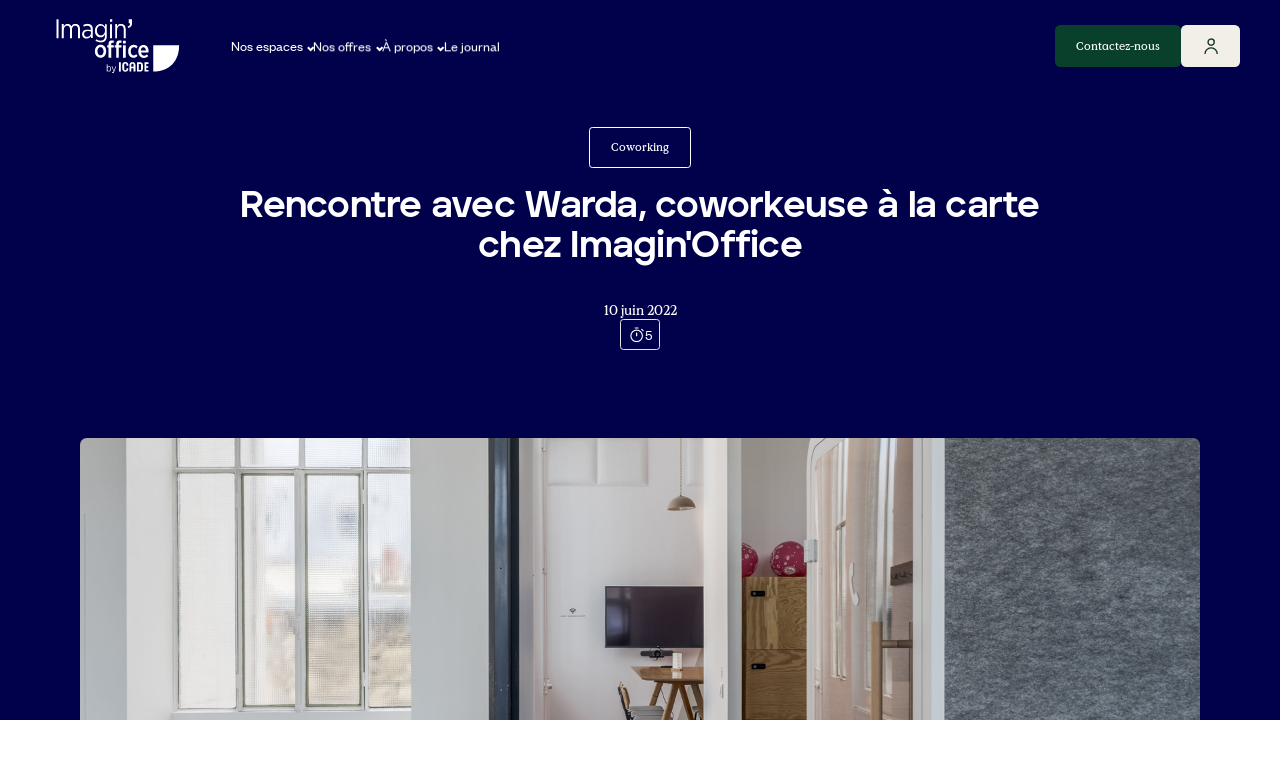

--- FILE ---
content_type: text/html; charset=UTF-8
request_url: https://www.imaginoffice.com/articles/rencontre-avec-warda-coworkeuse-a-la-carte-chez-imagin-office
body_size: 12963
content:
<!doctype html>
<head>
    <title>Rencontre avec Warda, coworkeuse à la carte chez Imagin&#039;Office | Imaginoffice</title>
    <!-- Google Tag Manager -->
    <script>(function(w,d,s,l,i){w[l]=w[l]||[];w[l].push({'gtm.start':
                new Date().getTime(),event:'gtm.js'});var f=d.getElementsByTagName(s)[0],
            j=d.createElement(s),dl=l!='dataLayer'?'&l='+l:'';j.async=true;j.src=
            'https://www.googletagmanager.com/gtm.js?id='+i+dl;f.parentNode.insertBefore(j,f);
        })(window,document,'script','dataLayer','GTM-TB6CQCW');</script>
    <!-- End Google Tag Manager -->
    <meta name="google" content="notranslate">
    <meta http-equiv="Content-Type" content="text/html; charset=UTF-8" />
    <meta http-equiv="X-UA-Compatible" content="IE=edge,chrome=1">
    <meta name="viewport" content="width=device-width, initial-scale=1.0, maximum-scale=1.0"/>

    <link rel="icon" type="image/png" href="/build/favicon/favicon-96x96.36dd36ff.png" sizes="96x96" />
    <link rel="icon" type="image/svg+xml" href="/build/favicon/favicon.2025.ebcc146f.svg" />
    <link rel="shortcut icon" href="/build/favicon/favicon.2025.5876fe9b.ico" />
    <link rel="apple-touch-icon" sizes="180x180" href="/apple-touch-icon.png" />
    <meta name="apple-mobile-web-app-title" content="Imagin'Office" />
    <link rel="manifest" href="/site.webmanifest" />

    <link rel="mask-icon" href="/build/favicon/safari-pinned-tab.2024.0da502df.svg" color="#123320">
    <meta name="msapplication-TileColor" content="#f0cad0">
    <meta name="theme-color" content="#f0cad0">
                <link rel="stylesheet" href="/build/style.06284980.css">
        <script type="text/javascript">window.gdprAppliesGlobally=false;(function(){(function(e,r){var t=document.createElement("link");t.rel="preconnect";t.as="script";var n=document.createElement("link");n.rel="dns-prefetch";n.as="script";var i=document.createElement("link");i.rel="preload";i.as="script";var o=document.createElement("script");o.id="spcloader";o.type="text/javascript";o["async"]=true;o.charset="utf-8";var a="https://sdk.privacy-center.org/"+e+"/loader.js?target_type=notice&target="+r;if(window.didomiConfig&&window.didomiConfig.user){var c=window.didomiConfig.user;var s=c.country;var d=c.region;if(s){a=a+"&country="+s;if(d){a=a+"&region="+d}}}t.href="https://sdk.privacy-center.org/";n.href="https://sdk.privacy-center.org/";i.href=a;o.src=a;var p=document.getElementsByTagName("script")[0];p.parentNode.insertBefore(t,p);p.parentNode.insertBefore(n,p);p.parentNode.insertBefore(i,p);p.parentNode.insertBefore(o,p)})("bfc5b22c-7544-49d9-aa0c-dca227d3e6b4","K6gzfd9T")})();</script>
</head>
<body>
    <!-- Google Tag Manager (noscript) -->
    <noscript><iframe src="https://www.googletagmanager.com/ns.html?id=GTM-TB6CQCW" height="0" width="0" style="display:none;visibility:hidden"></iframe></noscript>
    <!-- End Google Tag Manager (noscript) -->
      <div class="layout-main">

        <div class="luge-smooth">
            <div class="luge-page">
        <div class="layout-main-header">
           

<header class="c-header is-transparent js-component-header" data-module="Header">
    <div class="c-header__container">
        <button aria-label="Toggle navigation" class="c-header__burger js-c-header-burger">
            <span></span>
            <span></span>
            <span></span>
            <span></span>
        </button>

        <a href="/" class="c-header__logo">
                
    <picture>
        <img
            class="c-header__img"
                        src="/build/logo/imaginoffice--white-2025.dbde3ef7.svg"
            alt=""
            
        >
    </picture>
                
    <picture>
        <img
            class="c-header__img"
                        src="/build/logo/imaginoffice--green-2025.806f1708.svg"
            alt=""
            
        >
    </picture>
        </a>

                    


    <a href="/contact"
            class="m-button c-header__chat is-link is-icon-only"
            >                
<div class="a-icon size-24">
    <svg xmlns="http://www.w3.org/2000/svg" fill="currentColor" viewBox="0 0 23 23">
  <g mask="url(#a)">
    <path fill="curentColor" fill-rule="evenodd" d="M5.396 19.725c.612 0 1.19.233 1.802.479 3.746 1.732 8.177.944 11.064-1.942 3.809-3.81 3.809-10.01 0-13.818a9.703 9.703 0 0 0-6.908-2.86 9.703 9.703 0 0 0-6.909 2.86C1.557 7.33.772 11.762 2.488 15.473c.247.612.486 1.207.486 1.826 0 .618-.213 1.24-.4 1.79-.154.451-.387 1.134-.237 1.284.147.152.833-.088 1.286-.243.544-.186 1.161-.4 1.773-.404Zm5.932 2.978c-1.614 0-3.239-.341-4.759-1.045-.448-.18-.867-.348-1.168-.348-.346.002-.812.162-1.262.318-.923.317-2.073.712-2.923-.136-.847-.848-.456-1.994-.141-2.916.155-.454.314-.923.314-1.278 0-.291-.14-.663-.356-1.199C-.945 11.827-.03 6.678 3.326 3.324A11.274 11.274 0 0 1 11.353 0c3.035 0 5.886 1.18 8.028 3.323 4.428 4.428 4.428 11.631 0 16.06a11.389 11.389 0 0 1-8.053 3.32Z" clip-rule="evenodd"/>
  </g>
  <path fill-rule="evenodd" d="M15.523 12.847a1.06 1.06 0 0 1-1.06-1.056c0-.585.467-1.057 1.05-1.057h.01a1.056 1.056 0 1 1 0 2.113ZM11.289 12.847a1.06 1.06 0 0 1-1.06-1.056 1.05 1.05 0 0 1 1.05-1.057h.01a1.056 1.056 0 1 1 0 2.113ZM7.054 12.847a1.06 1.06 0 0 1-1.06-1.056c0-.585.467-1.057 1.05-1.057h.01a1.056 1.056 0 1 1 0 2.113Z" clip-rule="evenodd"/>
</svg>
</div>
    </a>
    </div>
    <div class="c-header__content js-c-header-content">
        
<nav class="c-header__nav">
    <ul class="c-header__list">
                            <li class="c-header__item js-c-header-category" data-menu=1>
                    <a href="/espaces" class="c-header__item__inner js-c-header-trigger js-c-header-page-link">
                        <span class="c-header__item__inner js-c-header-trigger">
                            Nos espaces
                                                            
<span class="a-more c-header__item__more js-c-header-more"></span>
                                                    </span>
                    </a>
                                            <div class="c-header__subnav  js-c-header-subnav" data-submenu=1>
                            <div class="c-header__subnav__wrapper ">
                                <button class="c-header__subnav__back js-c-header-back">
                                    
<span class="a-more c-header__subnav__more"></span>
                                    Retour
                                </button>
                                                                    <a href="/espaces" class="a c-header__subnav__link">Nos espaces</a>
                                                                <div class="c-header__subnav__listContainer" data-lenis-prevent>
                                                                            <ul class="c-header__subnav__list">
                                                                                                                                        <li class="c-header__subnav__title">Île de France</li>
                                                                                                                                        <li class="c-header__subnav__page">
                                                    <a href="/espaces/imagin-neuilly" class="a-secondary c-header__subnav__page">Neuilly-sur-Seine</a>
                                                </li>
                                                                                            <li class="c-header__subnav__page">
                                                    <a href="/espaces/imagin-la-defense" class="a-secondary c-header__subnav__page">Puteaux</a>
                                                </li>
                                                                                            <li class="c-header__subnav__page">
                                                    <a href="/espaces/smartroom-orly-rungis" class="a-secondary c-header__subnav__page">Orly-Rungis</a>
                                                </li>
                                                                                    </ul>
                                                                            <ul class="c-header__subnav__list">
                                                                                                                                        <li class="c-header__subnav__title">Bordeaux</li>
                                                                                                                                        <li class="c-header__subnav__page">
                                                    <a href="/espaces/imagin-bordeaux" class="a-secondary c-header__subnav__page">Gare Saint Jean</a>
                                                </li>
                                                                                    </ul>
                                                                            <ul class="c-header__subnav__list">
                                                                                                                                        <li class="c-header__subnav__title">Paris</li>
                                                                                                                                        <li class="c-header__subnav__page">
                                                    <a href="/espaces/imagin-monceau" class="a-secondary c-header__subnav__page">Monceau</a>
                                                </li>
                                                                                    </ul>
                                                                            <ul class="c-header__subnav__list">
                                                                                                                                        <li class="c-header__subnav__title">Lyon</li>
                                                                                                                                        <li class="c-header__subnav__page">
                                                    <a href="/espaces/imagin-lyon-part-dieu" class="a-secondary c-header__subnav__page">Part Dieu</a>
                                                </li>
                                                                                            <li class="c-header__subnav__page">
                                                    <a href="/espaces/imagin-lyon-villeurbanne" class="a-secondary c-header__subnav__page">Villeurbanne</a>
                                                </li>
                                                                                    </ul>
                                                                    </div>
                                                            </div>
                        </div>
                                    </li>
                            <li class="c-header__item js-c-header-category" data-menu=2>
                    <a href="#" class="c-header__item__inner js-c-header-trigger js-c-header-page-link">
                        <span class="c-header__item__inner js-c-header-trigger">
                            Nos offres
                                                            
<span class="a-more c-header__item__more js-c-header-more"></span>
                                                    </span>
                    </a>
                                            <div class="c-header__subnav  js-c-header-subnav" data-submenu=2>
                            <div class="c-header__subnav__wrapper ">
                                <button class="c-header__subnav__back js-c-header-back">
                                    
<span class="a-more c-header__subnav__more"></span>
                                    Retour
                                </button>
                                                                    <a href="#" class="a c-header__subnav__link">Nos offres</a>
                                                                <div class="c-header__subnav__listContainer" data-lenis-prevent>
                                                                            <ul class="c-header__subnav__list">
                                                                                                                                        <li class="c-header__subnav__title">Au quotidien</li>
                                                                                                                                        <li class="c-header__subnav__page">
                                                    <a href="/offres/bureaux-privatifs" class="a-secondary c-header__subnav__page">Bureaux privatifs</a>
                                                </li>
                                                                                            <li class="c-header__subnav__page">
                                                    <a href="/offres/bureaux-partages" class="a-secondary c-header__subnav__page">Bureaux partagés</a>
                                                </li>
                                                                                            <li class="c-header__subnav__page">
                                                    <a href="/offres/bureaux-sur-mesure" class="a-secondary c-header__subnav__page">Bureaux sur mesure</a>
                                                </li>
                                                                                    </ul>
                                                                            <ul class="c-header__subnav__list">
                                                                                                                                        <li class="c-header__subnav__title">Pour une occasion</li>
                                                                                                                                        <li class="c-header__subnav__page">
                                                    <a href="/offres/salles-de-reunion" class="a-secondary c-header__subnav__page">Salles de réunion</a>
                                                </li>
                                                                                            <li class="c-header__subnav__page">
                                                    <a href="/offres/evenements-et-seminaires" class="a-secondary c-header__subnav__page">Événements et séminaires</a>
                                                </li>
                                                                                    </ul>
                                                                    </div>
                                                            </div>
                        </div>
                                    </li>
                            <li class="c-header__item js-c-header-category" data-menu=3>
                    <a href="/qui-sommes-nous" class="c-header__item__inner js-c-header-trigger js-c-header-page-link">
                        <span class="c-header__item__inner js-c-header-trigger">
                            À propos
                                                            
<span class="a-more c-header__item__more js-c-header-more"></span>
                                                    </span>
                    </a>
                                            <div class="c-header__subnav c-header__subnav--hasShowOff js-c-header-subnav" data-submenu=3>
                            <div class="c-header__subnav__wrapper c-header__subnav__wrapper--isShort">
                                <button class="c-header__subnav__back js-c-header-back">
                                    
<span class="a-more c-header__subnav__more"></span>
                                    Retour
                                </button>
                                                                    <a href="/qui-sommes-nous" class="a c-header__subnav__link">À propos</a>
                                                                <div class="c-header__subnav__listContainer" data-lenis-prevent>
                                                                            <ul class="c-header__subnav__list">
                                                                                                                                        <li class="c-header__subnav__title">Imagin&#039;Office</li>
                                                                                                                                        <li class="c-header__subnav__page">
                                                    <a href="/qui-sommes-nous" class="a-secondary c-header__subnav__page">Qui sommes-nous ?</a>
                                                </li>
                                                                                            <li class="c-header__subnav__page">
                                                    <a href="/nos-engagements" class="a-secondary c-header__subnav__page">Nos engagements</a>
                                                </li>
                                                                                    </ul>
                                                                    </div>
                                                                    <div class="c-header__subnav__push">
                                        <h3 class="c-header__subnav__push__title">Vous souhaitez faire votre bureau sur mesure ?</h3>
                                                    


    <a href="/contact"
     data-module="Button"         class="m-button c-header__subnav__push__link is-primary is-cream is-link is-icon-only"
            >                
<div class="a-icon size-24">
    <svg fill="none" height="24" viewBox="0 0 24 24" width="24" xmlns="http://www.w3.org/2000/svg"><path d="m14.0794 8.18685c-.2466.24652-.2466.64622 0 .89275l2.2891 2.2893h-10.2607c-.34862 0-.63124.2826-.63124.6312 0 .3487.28262.6313.63124.6313h10.2604l-2.2888 2.289c-.2466.2465-.2466.6462 0 .8928.2465.2465.6462.2465.8927 0l3.3666-3.3668c.2465-.2465.2465-.6462 0-.8928l-3.3666-3.36675c-.2465-.24653-.6462-.24653-.8927 0z" fill="currentColor"/></svg></div>
    </a>
                                    </div>
                                                            </div>
                        </div>
                                    </li>
                            <li class="c-header__item js-c-header-category" >
                    <a href="/articles" class="c-header__item__inner js-c-header-trigger ">
                        <span class="c-header__item__inner js-c-header-trigger">
                            Le journal
                                                    </span>
                    </a>
                                    </li>
                </ul>
</nav>


        <select name="languages" class="c-header__languages js-header-languages">
                            <option value="FR" selected>FR</option>
                            <option value="EN" >EN</option>
                    </select>

        <aside class="c-header__buttons">
                                    


    <a href="/contact"
     data-module="Button"         class="m-button c-header__buttons__contact is-primary is-pink is-link"
            >            <span class="m-button__inner js-m-button-text">Contactez-nous</span>
        </a>
                                    


    <a href="https://imaginoffice.witco.app/"
     data-module="Button"         class="m-button c-header__buttons__space c-header__buttons__space--desk is-primary is-cream is-link"
            >            <span class="m-button__inner js-m-button-text">Acceder à mon espace</span>
        </a>
                        


    <a href="https://imaginoffice.witco.app/"
     data-module="Button"         class="m-button c-header__buttons__space c-header__buttons__space--mobile is-primary is-cream is-link is-icon-only"
            >                
<div class="a-icon size-24">
    <svg xmlns="http://www.w3.org/2000/svg" viewBox="0 0 16 16" fill="none">
  <path d="M5.00879 4.12205C5.00879 5.84766 6.40767 7.24654 8.13328 7.24654C9.85889 7.24654 11.2578 5.84766 11.2578 4.12205C11.2578 2.39644 9.85889 0.997559 8.13328 0.997559C6.40767 0.997559 5.00879 2.39644 5.00879 4.12205Z" stroke="currentColor" stroke-width="1.32331" stroke-linecap="round" stroke-linejoin="round"/>
  <path d="M14.2678 15.9952C14.2678 12.6068 11.5209 9.85986 8.13244 9.85986C4.74397 9.85986 1.99707 12.6068 1.99707 15.9952" stroke="currentColor" stroke-width="1.32331"/>
</svg>
</div>
    </a>
        </aside>
    </div>
</header>
        </div>

                <div class="layout-main-content">
                    	<div class="page-single">
		<article class="post-type-post.post_type" id="post-post.ID">

            
<section class="articleHero" style="background-color: #00004B">
    <div class="container articleHero__container">
        <div class="articleHero__header">
                            
    <div class="a-tag tag-m is-white is-inactive is-secondary ">
        <span>Coworking</span>
    </div>
                        <h1 class="h1 articleHero__title">Rencontre avec Warda, coworkeuse à la carte chez Imagin&#039;Office</h1>

            <div class="articleHero__meta">
                <p class="p-small">10 juin 2022</p>
                <div class="articleHero__meta__time">
                    
<div class="a-icon size-24">
    <svg viewBox="0 0 15 17" fill="none" xmlns="http://www.w3.org/2000/svg">
<path d="M7.11765 9.41176V6.35294M14 4.05882L12.4706 2.52941M5.58824 1H8.64706M7.11765 15.5294C3.73896 15.5294 1 12.7904 1 9.41176C1 6.03308 3.73896 3.29412 7.11765 3.29412C10.4963 3.29412 13.2353 6.03308 13.2353 9.41176C13.2353 12.7904 10.4963 15.5294 7.11765 15.5294Z" stroke="#123320" stroke-width="1.18182" stroke-linecap="round" stroke-linejoin="round"/>
</svg>
</div>
                    <span class="articleHero__meta__time__text p-21">5</span>
                </div>
            </div>
        </div>

        <div class="articleHero__thumbnail">
            
<div class="a-image  ">
        
    <picture>
        <img
            class=""
                        src="https://cdn.icade.fr/imaginofficev2/images/2/6/6/1/1662-1-fre-FR/edf135f68d05-Coworking-Bastille.jpg"
            alt=""
            
        >
    </picture>
</div>
        </div>
    </div>
</section>

			<div class="container">
                
<div class="breadcrumbs">
    <ol itemscope="" itemtype="https://schema.org/BreadcrumbList">
                                                    <li itemprop="itemListElement" itemscope="" itemtype="https://schema.org/ListItem">
                   <a class="a-secondary" itemprop="item" href="/">
                        <span itemprop="name">Accueil</span>
                    </a>
                    <meta itemprop="position" content="1">
                </li>
                                                ›                <li itemprop="itemListElement" itemscope="" itemtype="https://schema.org/ListItem">
                   <a class="a-secondary" itemprop="item" href="/articles">
                        <span itemprop="name">Articles</span>
                    </a>
                    <meta itemprop="position" content="2">
                </li>
                                            </ol>
</div>

				<section class="article">
					<div class="article__wrapper">
						<aside class="article-sidebar">
							<div class="article-sidebar__socials">
								<a onclick="window.open('https://www.linkedin.com/sharing/share-offsite/?url=https://www.imaginoffice.com/articles/rencontre-avec-warda-coworkeuse-a-la-carte-chez-imagin-office', '', 'menubar=no,toolbar=no,resizable=yes,scrollbars=yes,height=600,width=600');"
									href="#" target="_blank" ref="noreferrer noopener" class="article-sidebar__socials-item">
									
<button class="m-iconButton  ">
    
<div class="a-icon size-24">
    <svg fill="none" height="24" viewBox="0 0 24 24" width="24" xmlns="http://www.w3.org/2000/svg"><g fill="currentColor"><path d="m7.50673 19.5928h-3.12553v-9.86878h3.12553z"/><path d="m5.86501 8.46319c-.4814.03863-.95699-.12609-1.31136-.45421-.35438-.32813-.55515-.78966-.55362-1.27261-.00269-.4912.20391-.96031.56812-1.28991.3642-.3296.85154-.48849 1.34003-.4369.9537 0 1.72682.77312 1.72682 1.72681s-.77312 1.72682-1.72682 1.72682z"/><path d="m20 19.5928h-3.54v-5.12c0-1.3383-.5612-2.2535-1.7786-2.2535-.7637.0044-1.4402.4936-1.6836 1.2174-.0772.2602-.1036.5328-.0777.803v5.3531h-3.52274s.04317-9.0658 0-9.88602h3.50544v1.54552c.2072-.6735 1.3296-1.6405 3.1169-1.6405 2.2189 0 3.963 1.416 3.963 4.4811z"/></g></svg></div>
</button>
								</a>
								<a onclick="window.open('https://twitter.com/intent/tweet?url=https://www.imaginoffice.com/articles/rencontre-avec-warda-coworkeuse-a-la-carte-chez-imagin-office', '', 'menubar=no,toolbar=no,resizable=yes,scrollbars=yes,height=600,width=600');"
									href="#" target="_blank" ref="noreferrer noopener" class="article-sidebar__socials-item">
									
<button class="m-iconButton  ">
    
<div class="a-icon size-24">
    <svg fill="none" height="24" viewBox="0 0 24 24" width="24" xmlns="http://www.w3.org/2000/svg"><path d="M17.8019 3H20.8679L14.1384 10.6359L22 21H15.8365L11.0094 14.6969L5.47484 21H2.39308L9.53145 12.831L2 3H8.32075L12.6918 8.75436L17.8019 3ZM16.7327 19.2125H18.4308L7.42453 4.72474H5.60063L16.717 20.2125H16.7327Z" fill="currentColor"/></svg>
</div>
</button>
								</a>
								<a onclick="window.open('https://www.facebook.com/sharer/sharer.php?u=https://www.imaginoffice.com/articles/rencontre-avec-warda-coworkeuse-a-la-carte-chez-imagin-office', '', 'menubar=no,toolbar=no,resizable=yes,scrollbars=yes,height=600,width=600');"
									href="#" target="_blank" ref="noreferrer noopener" class="article-sidebar__socials-item">
									
<button class="m-iconButton  ">
    
<div class="a-icon size-24">
    <svg xmlns="http://www.w3.org/2000/svg" width="10" height="18" viewBox="0 0 10 18" fill="none">
<path d="M10 3.64478H7.27862C7.03617 3.64193 6.80265 3.73499 6.63019 3.90318C6.45773 4.07137 6.36067 4.3007 6.36069 4.53998V7.23625H10L9.09287 10.8171H6.36069V18H2.72138V10.7638H0V7.18296H2.72138V4.4867C2.72138 3.29491 3.20186 2.15209 4.05682 1.31037C4.91178 0.468646 6.07096 -0.00280562 7.27862 1.25623e-05H10V3.64478Z" fill="currentColor"/>
</svg>
</div>
</button>
								</a>
							</div>
						</aside>
						<div class="article__content wysiwyg">
							<p>Warda Abdelkader est la fondatrice de <a href="http://synergie-impulse.com/" target="_blank">Synergie Impulse</a>.&nbsp;Nous l&rsquo;avons rencontr&eacute; &agrave; <a href="https://imaginoffice.com/espaces/imagin-bastille">Imagin&rsquo;Bastille</a> ou elle travaille r&eacute;guli&egrave;rement en&nbsp;coworking et de temps en temps en salle de r&eacute;union. L&rsquo;occasion de d&eacute;couvrir son activit&eacute; et recueillir son sentiment sur le coworking Imagin'Bastille.<br>&nbsp;</p><h2><strong>Warda, parle-nous de ton parcours&nbsp;?</strong></h2><p><br>Apr&egrave;s 10 ans &agrave; la Soci&eacute;t&eacute; G&eacute;n&eacute;rale, au si&egrave;ge, dans des activit&eacute;s transverses de back-office, j&rsquo;ai d&eacute;cid&eacute; de lancer Synergie Impulse&nbsp;il y a 4 ans. J&rsquo;avais depuis de nombreuses ann&eacute;es&nbsp;des activit&eacute;s de b&eacute;n&eacute;volat dans l&rsquo;accompagnement &agrave; l&rsquo;entrepreneuriat en Afrique. Apr&egrave;s toutes ces ann&eacute;es dans le secteur bancaire <strong>j&rsquo;avais besoin de donner plus de sens &agrave; mon activit&eacute; professionnelle</strong>.</p><p>Avec mes engagements associatifs et l&rsquo;exp&eacute;rience accumul&eacute;e, la voie &eacute;tait &eacute;vidente :&nbsp;j&rsquo;ai donc cr&eacute;&eacute; mon entreprise autour du d&eacute;veloppement de formations en entrepreneuriat agricole principalement pour l&rsquo;Afrique de l&rsquo;ouest plus sp&eacute;cifiquement au S&eacute;n&eacute;gal. L&rsquo;objectif de <strong>mon activit&eacute; est de monter et de trouver des financements pour des formations &agrave; destination&nbsp;de jeunes entrepreneurs africains dans le domaine agricole</strong>.</p><p>Les formations sont pour partie th&eacute;oriques en France et pratiques sous forme de monitorat in situ, pour le moment au S&eacute;n&eacute;gal. Ces formations sont soutenues financi&egrave;rement par l&rsquo;AFD (l&rsquo;Agence Fran&ccedil;aise de D&eacute;veloppement).&nbsp; Par ailleurs je m&egrave;ne aussi des missions pour le FIDA (Fond International pour le D&eacute;veloppement Agricole) bas&eacute; &agrave; Rome.<br>&nbsp;</p><h2><strong>Pourquoi avoir choisi un coworking comme cadre de travail&nbsp;?</strong></h2><p><br>Mon activit&eacute; professionnelle m&rsquo;am&egrave;ne &agrave; voyager&nbsp;: en France, en Afrique, en Italie.&nbsp; Mais entre deux d&eacute;placements&nbsp;je travaille beaucoup de mon domicile. <strong>J&rsquo;avais donc besoin de sortir de chez moi, de voir d&rsquo;autres entrepreneurs, d&rsquo;&ecirc;tre aussi dans un cadre qui me convienne et o&ugrave;&nbsp;aller&nbsp;avec plaisir</strong>.</p><p>Par ailleurs j&rsquo;ai une stagiaire, Tiana, qui m&rsquo;aide et que je forme et nous avions besoin d&rsquo;un lieu pour nous r&eacute;unir de fa&ccedil;on plus formelle.<br>&nbsp;</p><h2><strong>Et pourquoi avoir choisi le coworking d&rsquo;Imagin'Bastille&nbsp;?</strong></h2><p><br><strong>La situation g&eacute;ographique &eacute;tait parfaite</strong>, facilement accessible de mon domicile en transport en commun et le quartier vraiment tr&egrave;s attachant.</p><p>J&rsquo;ai visit&eacute; de nombreux coworking avant de jeter mon d&eacute;volu sur celui d&rsquo;<a href="https://imaginoffice.com/espaces/imagin-bastille">Imagin&rsquo;Bastille</a>, mais aucun ne me convenait, en tout cas ne r&eacute;pondait &agrave; mes crit&egrave;res.</p><p><strong>J&rsquo;avais besoin d&rsquo;un lieu beau, plaisant &agrave; regarder, o&ugrave;&nbsp;je puisse r&eacute;fl&eacute;chir et cr&eacute;er mes programmes en &eacute;tant inspir&eacute;e. J&rsquo;ai trouv&eacute; tout cela &agrave; Imagin&rsquo;Bastille</strong>.</p><p>La d&eacute;coration [imagin&eacute;e par Michel Ward, &eacute;galement designer d'<a href="https://www.imaginoffice.com/espaces/imagin-monceau">Imagin'Monceau</a> ndlr]&nbsp;est tr&egrave;s agr&eacute;able, il y a tout ce dont j&rsquo;ai besoin pour travailler, y compris des cabines pour s&rsquo;isoler pour les &laquo;&nbsp;conferences call&nbsp;&raquo;.</p><p>Franchement <strong>tout a &eacute;t&eacute; bien pens&eacute;, le fond musical, les senteurs de l&rsquo;espace vraiment agr&eacute;able, jusque dans les toilettes&nbsp;! </strong>Le caf&eacute; est vraiment bon, la fontaine &agrave; eau Castalie avec ou sans eau p&eacute;tillante. Vraiment on se sent bien.</p><p>L&rsquo;offre tarifaire me convient, <strong>les tarifs tr&egrave;s raisonnables et je viens &agrave; la carte</strong>. C&rsquo;est vraiment la solution id&eacute;ale pour moi : avec Tiana, qui est &eacute;tudiante en M1 &agrave; SciencePo dans le cadre d&rsquo;un programme avec son universit&eacute; d&rsquo;Antananarivo, <strong>nous avons l&agrave; un lieu parfait</strong> pour travailler lorsqu&rsquo;elle n&rsquo;est pas en cours.<br>&nbsp;</p><h2><strong>Et la pr&eacute;sence d&rsquo;un Imagin&rsquo;Officer&nbsp;?</strong></h2><p><br>Qu&rsquo;il y ait un Office Manager c&rsquo;est g&eacute;nial&nbsp;! <strong>Manon&nbsp;anime les lieux, elle est hyper disponible et&nbsp;r&eacute;pond tout de suite &agrave; nos questions et demandes</strong>. Elle a toujours&nbsp;un vrai sens de l&rsquo;accueil et toujours dans &laquo;&nbsp;la juste mesure&nbsp;&raquo;.</p><p>&nbsp;</p><p><em>Merci Warda !</em></p>

							<p class="p-large article-author"> </p>
						</div>
					</div>
				</section>
			</div>
             
<section class="s-cardArticle section-marg ">
    <div class="s-cardArticle__container container">
        <h2 class="h2 s-cardArticle__title">Nos articles similaires</h2>
        <ul class="s-cardArticle__list">
                    </ul>
                                            


    <a href="/articles"
     data-module="Button"         class="m-button s-cardArticle__button is-primary is-white is-link"
            >            <span class="m-button__inner js-m-button-text">Voir tous nos articles</span>
        </a>
            </div>
</section>
		</article>
	</div>
                </div>
            </div>
      <div class="layout-main-footer">
        


<footer class="c-footer" data-module="Footer">
    <div class="c-footer__informations">
                        
    <picture>
        <img
            class="c-footer__informations__logo"
                        src="/build/logo/imaginoffice--black-2025.022c197b.svg"
            alt=""
            
        >
    </picture>
        
        <select size="2" name="languages" class="c-footer__languages c-footer__languages--og js-footer-languages">
                            <option value="FR" selected>FR</option>
                            <option value="EN" >EN</option>
                    </select>

        <div class="c-footer__languages c-footer__languages--fake js-footer-languages-select">
            <div class="c-footer__languages__header js-footer-languages-header">
                <span class="c-footer__languages__defaultText js-footer-languages-header-text">FR</span>
                <div class="c-footer__languages__headerInner js-footer-languages-more">
                    
<div class="a-icon size-24">
    <svg fill="none" height="24" viewBox="0 0 24 24" width="24" xmlns="http://www.w3.org/2000/svg"><path d="m8.06759 9.68306c-.24407-.24408-.6398-.24408-.88388 0s-.24408.63984 0 .88384l4.16669 4.1667c.2441.2441.6398.2441.8839 0l4.1666-4.1667c.2441-.244.2441-.63976 0-.88384s-.6398-.24408-.8839 0l-3.7247 3.72474z" fill="currentColor"/></svg></div>
                </div>
            </div>
            <div class="c-footer__languages__body js-footer-languages-content">
                <ul class="c-footer__languages__list">
                                            <li data-slug="FR" data-title="FR" class="c-footer__languages__list-item js-footer-languages-option">
                            <a href="/articles/rencontre-avec-warda-coworkeuse-a-la-carte-chez-imagin-office" class="c-footer__languages__item p-21">
                                FR
                            </a>
                        </li>
                                            <li data-slug="EN" data-title="EN" class="c-footer__languages__list-item js-footer-languages-option">
                            <a href="/en/articles/rencontre-avec-warda-coworkeuse-a-la-carte-chez-imagin-office" class="c-footer__languages__item p-21">
                                EN
                            </a>
                        </li>
                                    </ul>
            </div>
        </div>

        <address>
            <div class="c-footer__informations__address">
                <p class="p-18">1 Avenue du Général de Gaulle</p>
                <p class="p-18">CS 80472</p>
                <p class="p-18">92074 PARIS LA DEFENSE CEDEX</p>
            </div>

            <div class="c-footer__informations__contact">
                <a href="mailto:contact@imaginoffice.com" class="p-18">contact@imaginoffice.com</a>
                <p class="p-18">+33.1.41.57.70.42</p>
            </div>
        </address>

        <ul class="c-footer__informations__socialNetworks">
                            <li class="c-footer__informations__socialNetworks-item">
                                            


    <a href="https://www.facebook.com/imaginoffice"
     data-module="Button"      target="_blank" ref="noopener noreferrer"     class="m-button cta is-primary is-white is-link is-icon-only"
            >                
<div class="a-icon size-24">
    <svg xmlns="http://www.w3.org/2000/svg" width="10" height="18" viewBox="0 0 10 18" fill="none">
<path d="M10 3.64478H7.27862C7.03617 3.64193 6.80265 3.73499 6.63019 3.90318C6.45773 4.07137 6.36067 4.3007 6.36069 4.53998V7.23625H10L9.09287 10.8171H6.36069V18H2.72138V10.7638H0V7.18296H2.72138V4.4867C2.72138 3.29491 3.20186 2.15209 4.05682 1.31037C4.91178 0.468646 6.07096 -0.00280562 7.27862 1.25623e-05H10V3.64478Z" fill="currentColor"/>
</svg>
</div>
    </a>
                </li>
                            <li class="c-footer__informations__socialNetworks-item">
                                            


    <a href="https://www.instagram.com/imaginoffice"
     data-module="Button"      target="_blank" ref="noopener noreferrer"     class="m-button cta is-primary is-white is-link is-icon-only"
            >                
<div class="a-icon size-24">
    <svg xmlns="http://www.w3.org/2000/svg" width="20" height="20" viewBox="0 0 20 20" fill="none">
  <path d="M10 0.5C7.42194 0.5 7.09775 0.511875 6.08481 0.557C5.07188 0.6045 4.38194 0.763625 3.7775 0.99875C3.14349 1.23722 2.56921 1.61129 2.09481 2.09481C1.61159 2.56945 1.23756 3.14366 0.99875 3.7775C0.763625 4.38075 0.603312 5.07187 0.557 6.08125C0.511875 7.09656 0.5 7.41956 0.5 10.0012C0.5 12.5804 0.511875 12.9034 0.557 13.9164C0.6045 14.9281 0.763625 15.6181 0.99875 16.2225C1.24219 16.8471 1.56638 17.3767 2.09481 17.9052C2.62206 18.4336 3.15169 18.759 3.77631 19.0012C4.38194 19.2364 5.07069 19.3967 6.08244 19.443C7.09656 19.4881 7.41956 19.5 10 19.5C12.5804 19.5 12.9023 19.4881 13.9164 19.443C14.9269 19.3955 15.6193 19.2364 16.2237 19.0012C16.8573 18.7627 17.4312 18.3886 17.9052 17.9052C18.4336 17.3767 18.7578 16.8471 19.0012 16.2225C19.2352 15.6181 19.3955 14.9281 19.443 13.9164C19.4881 12.9034 19.5 12.5804 19.5 10C19.5 7.41956 19.4881 7.09656 19.443 6.08244C19.3955 5.07188 19.2352 4.38075 19.0012 3.7775C18.7625 3.14364 18.3884 2.56943 17.9052 2.09481C17.4309 1.61111 16.8566 1.23702 16.2225 0.99875C15.6169 0.763625 14.9257 0.603312 13.9152 0.557C12.9011 0.511875 12.5793 0.5 9.99763 0.5H10.0012H10ZM9.14856 2.21238H10.0012C12.5377 2.21238 12.8381 2.22069 13.8392 2.267C14.7654 2.30856 15.2689 2.46413 15.6038 2.59356C16.0468 2.76575 16.3638 2.97237 16.6963 3.30487C17.0288 3.63737 17.2343 3.95325 17.4064 4.39738C17.5371 4.73106 17.6914 5.23456 17.733 6.16081C17.7793 7.16188 17.7888 7.46231 17.7888 9.99763C17.7888 12.5329 17.7793 12.8346 17.733 13.8356C17.6914 14.7619 17.5359 15.2642 17.4064 15.5991C17.2541 16.0116 17.011 16.3845 16.6951 16.6904C16.3626 17.0229 16.0468 17.2283 15.6026 17.4005C15.2701 17.5311 14.7666 17.6855 13.8392 17.7283C12.8381 17.7734 12.5377 17.7841 10.0012 17.7841C7.46469 17.7841 7.16306 17.7734 6.162 17.7283C5.23575 17.6855 4.73344 17.5311 4.39856 17.4005C3.98591 17.2484 3.61259 17.0057 3.30606 16.6904C2.98989 16.384 2.74642 16.0107 2.59356 15.5979C2.46413 15.2642 2.30856 14.7607 2.267 13.8344C2.22188 12.8334 2.21238 12.5329 2.21238 9.99525C2.21238 7.45875 2.22188 7.1595 2.267 6.15844C2.30975 5.23219 2.46413 4.72869 2.59475 4.39381C2.76694 3.95088 2.97356 3.63381 3.30606 3.30131C3.63856 2.96881 3.95444 2.76338 4.39856 2.59119C4.73344 2.46056 5.23575 2.30619 6.162 2.26344C7.03837 2.22306 7.378 2.21119 9.14856 2.21V2.21238ZM15.0718 3.78938C14.9221 3.78938 14.7739 3.81886 14.6356 3.87615C14.4972 3.93344 14.3716 4.01741 14.2657 4.12327C14.1599 4.22913 14.0759 4.3548 14.0186 4.49312C13.9613 4.63143 13.9318 4.77967 13.9318 4.92938C13.9318 5.07908 13.9613 5.22732 14.0186 5.36563C14.0759 5.50394 14.1599 5.62962 14.2657 5.73548C14.3716 5.84134 14.4972 5.92531 14.6356 5.9826C14.7739 6.03989 14.9221 6.06938 15.0718 6.06938C15.3742 6.06938 15.6641 5.94927 15.8779 5.73548C16.0917 5.52169 16.2118 5.23172 16.2118 4.92938C16.2118 4.62703 16.0917 4.33706 15.8779 4.12327C15.6641 3.90948 15.3742 3.78938 15.0718 3.78938ZM10.0012 5.12175C9.35408 5.11165 8.71144 5.23039 8.11066 5.47104C7.50989 5.7117 6.96299 6.06946 6.5018 6.5235C6.04062 6.97755 5.67437 7.5188 5.42437 8.11575C5.17438 8.71269 5.04563 9.35341 5.04563 10.0006C5.04563 10.6478 5.17438 11.2885 5.42437 11.8854C5.67437 12.4824 6.04062 13.0236 6.5018 13.4777C6.96299 13.9317 7.50989 14.2895 8.11066 14.5301C8.71144 14.7708 9.35408 14.8895 10.0012 14.8794C11.282 14.8595 12.5035 14.3366 13.4022 13.4239C14.3008 12.5111 14.8045 11.2815 14.8045 10.0006C14.8045 8.71967 14.3008 7.49011 13.4022 6.57733C12.5035 5.66454 11.282 5.14173 10.0012 5.12175ZM10.0012 6.83294C10.8411 6.83294 11.6467 7.16661 12.2406 7.76055C12.8346 8.35449 13.1683 9.16004 13.1683 10C13.1683 10.84 12.8346 11.6455 12.2406 12.2395C11.6467 12.8334 10.8411 13.1671 10.0012 13.1671C9.16123 13.1671 8.35568 12.8334 7.76174 12.2395C7.1678 11.6455 6.83413 10.84 6.83413 10C6.83413 9.16004 7.1678 8.35449 7.76174 7.76055C8.35568 7.16661 9.16123 6.83294 10.0012 6.83294Z" fill="currentColor"/>
</svg></div>
    </a>
                </li>
                            <li class="c-footer__informations__socialNetworks-item">
                                            


    <a href="https://www.linkedin.com/company/icade"
     data-module="Button"      target="_blank" ref="noopener noreferrer"     class="m-button cta is-primary is-white is-link is-icon-only"
            >                
<div class="a-icon size-24">
    <svg fill="none" height="24" viewBox="0 0 24 24" width="24" xmlns="http://www.w3.org/2000/svg"><g fill="currentColor"><path d="m7.50673 19.5928h-3.12553v-9.86878h3.12553z"/><path d="m5.86501 8.46319c-.4814.03863-.95699-.12609-1.31136-.45421-.35438-.32813-.55515-.78966-.55362-1.27261-.00269-.4912.20391-.96031.56812-1.28991.3642-.3296.85154-.48849 1.34003-.4369.9537 0 1.72682.77312 1.72682 1.72681s-.77312 1.72682-1.72682 1.72682z"/><path d="m20 19.5928h-3.54v-5.12c0-1.3383-.5612-2.2535-1.7786-2.2535-.7637.0044-1.4402.4936-1.6836 1.2174-.0772.2602-.1036.5328-.0777.803v5.3531h-3.52274s.04317-9.0658 0-9.88602h3.50544v1.54552c.2072-.6735 1.3296-1.6405 3.1169-1.6405 2.2189 0 3.963 1.416 3.963 4.4811z"/></g></svg></div>
    </a>
                </li>
                    </ul>

        <p class="c-footer__informations__imaginoffice">
            <span>Imagin&#039;office ©</span>
            <time>2026</time>
            <span> - Tous droits réservés</span>
        </p>
    </div>
    <nav class="c-footer__nav">
        <div class="c-footer__nav__header">
            <h4 class="h4 c-footer__nav__title">S’inscrire à notre newsletter</h4>

            <form class="c-footer__nav__form">
                <input class="p-18 c-footer__nav__form__input" type="email" placeholder="Votre email">
                <button class="p-18 c-footer__nav__form__button" type="submit">S&#039;inscrire</button>
            </form>
        </div>

            <ul class="c-footer__nav__list">
                <li>
            

<div class="c-accordion js-component-accordion">
    <div class="c-accordion-header">
        <span class="c-accordion-heading">Nos espaces</span>
                    <div class="c-accordion-more">
                
<span class="a-more js-component-accordion-more"></span>
            </div>
            </div>
    <div class="c-accordion-content p js-component-accordion-content" aria-expanded="false">
        <div class="c-accordion-contentInner">
                            <ul class="c-accordion-list">
                                            <li class="c-accordion-listItem js-c-accordion-item">
                                                            <a href="https://www.imaginoffice.com/espaces?location%5B%5D+=0" class="c-accordion-listItemLink">
                                    Espaces de travail à Paris
                                </a>
                                                    </li>
                                            <li class="c-accordion-listItem js-c-accordion-item">
                                                            <a href="https://www.imaginoffice.com/espaces?location%5B%5D+=5" class="c-accordion-listItemLink">
                                    Espaces de travail à Bordeaux
                                </a>
                                                    </li>
                                            <li class="c-accordion-listItem js-c-accordion-item">
                                                            <a href="https://www.imaginoffice.com/espaces?location%5B%5D+=6" class="c-accordion-listItemLink">
                                    Espaces de travail à Lyon
                                </a>
                                                    </li>
                                            <li class="c-accordion-listItem js-c-accordion-item">
                                                            <a href="#" class="c-accordion-listItemLink">
                                    Espaces Réunions
                                </a>
                                                    </li>
                                            <li class="c-accordion-listItem js-c-accordion-item">
                                                            <a href="#" class="c-accordion-listItemLink">
                                    Espaces Événements
                                </a>
                                                    </li>
                                    </ul>
                    </div>
    </div>
</div>
        </li>
                <li>
            

<div class="c-accordion js-component-accordion">
    <div class="c-accordion-header">
        <span class="c-accordion-heading">Nos offres</span>
                    <div class="c-accordion-more">
                
<span class="a-more js-component-accordion-more"></span>
            </div>
            </div>
    <div class="c-accordion-content p js-component-accordion-content" aria-expanded="false">
        <div class="c-accordion-contentInner">
                            <ul class="c-accordion-list">
                                            <li class="c-accordion-listItem js-c-accordion-item">
                                                            <a href="/offres/bureaux-privatifs" class="c-accordion-listItemLink">
                                    Bureaux privatifs
                                </a>
                                                    </li>
                                            <li class="c-accordion-listItem js-c-accordion-item">
                                                            <a href="/offres/bureaux-partages" class="c-accordion-listItemLink">
                                    Bureaux partagés
                                </a>
                                                    </li>
                                            <li class="c-accordion-listItem js-c-accordion-item">
                                                            <a href="/offres/salles-de-reunion" class="c-accordion-listItemLink">
                                    Salles de réunion
                                </a>
                                                    </li>
                                            <li class="c-accordion-listItem js-c-accordion-item">
                                                            <a href="/offres/evenements-et-seminaires" class="c-accordion-listItemLink">
                                    Événements et séminaires
                                </a>
                                                    </li>
                                            <li class="c-accordion-listItem js-c-accordion-item">
                                                            <a href="/offres/bureaux-sur-mesure" class="c-accordion-listItemLink">
                                    Bureaux sur mesure
                                </a>
                                                    </li>
                                    </ul>
                    </div>
    </div>
</div>
        </li>
                <li>
            

<div class="c-accordion js-component-accordion">
    <div class="c-accordion-header">
        <span class="c-accordion-heading">Imagin&#039;Office</span>
                    <div class="c-accordion-more">
                
<span class="a-more js-component-accordion-more"></span>
            </div>
            </div>
    <div class="c-accordion-content p js-component-accordion-content" aria-expanded="false">
        <div class="c-accordion-contentInner">
                            <ul class="c-accordion-list">
                                            <li class="c-accordion-listItem js-c-accordion-item">
                                                            <a href="/qui-sommes-nous" class="c-accordion-listItemLink">
                                    Qui sommes-nous ?
                                </a>
                                                    </li>
                                            <li class="c-accordion-listItem js-c-accordion-item">
                                                            <a href="/nos-engagements" class="c-accordion-listItemLink">
                                    Nos engagements
                                </a>
                                                    </li>
                                            <li class="c-accordion-listItem js-c-accordion-item">
                                                            <a href="https://www.welcometothejungle.com/fr/companies/imagin-office" class="c-accordion-listItemLink">
                                    Recrutement
                                </a>
                                                    </li>
                                            <li class="c-accordion-listItem js-c-accordion-item">
                                                            <a href="/articles" class="c-accordion-listItemLink">
                                    Blog
                                </a>
                                                    </li>
                                            <li class="c-accordion-listItem js-c-accordion-item">
                                                            <a href="https://www.icade.fr/" class="c-accordion-listItemLink">
                                    Groupe Icade
                                </a>
                                                    </li>
                                    </ul>
                    </div>
    </div>
</div>
        </li>
                <li>
            

<div class="c-accordion js-component-accordion">
    <div class="c-accordion-header">
        <span class="c-accordion-heading">Contact</span>
                    <div class="c-accordion-more">
                
<span class="a-more js-component-accordion-more"></span>
            </div>
            </div>
    <div class="c-accordion-content p js-component-accordion-content" aria-expanded="false">
        <div class="c-accordion-contentInner">
                            <ul class="c-accordion-list">
                                            <li class="c-accordion-listItem js-c-accordion-item">
                                                            <a href="/contact" class="c-accordion-listItemLink">
                                    Contactez-nous
                                </a>
                                                    </li>
                                    </ul>
                    </div>
    </div>
</div>
        </li>
            </ul>


            


    <button class="m-button c-footer__nav__elevator js-footer-elevator is-primary is-white is-icon-only"  data-module="Button" >                
<div class="a-icon size-24">
    <svg fill="none" height="24" viewBox="0 0 24 24" width="24" xmlns="http://www.w3.org/2000/svg"><path d="m8.18685 9.92074c.24652.24656.64622.24656.89275 0l2.2893-2.28914v10.2607c0 .3486.2826.6312.6312.6312.3487 0 .6313-.2826.6313-.6312v-10.26043l2.289 2.28887c.2465.24656.6462.24656.8928 0 .2465-.24651.2465-.64619 0-.8927l-3.3668-3.36659c-.2465-.24652-.6462-.24652-.8928 0l-3.36675 3.36659c-.24653.24651-.24653.64619 0 .8927z" fill="currentColor"/></svg></div>
    </button>
    </nav>
    <div class="c-footer__legals">
        <ul class="c-footer__legals__list">
                            <li class="p-16 c-footer__legals__item">
                    <a href="javascript:Didomi.preferences.show()" spellcheck="false">Gérer mes cookies</a>
                </li>
                            <li class="p-16 c-footer__legals__item">
                    <a href="/mentions-legales" spellcheck="false">Mentions légales</a>
                </li>
                            <li class="p-16 c-footer__legals__item">
                    <a href="https://www.icade.fr/politique-de-cookies" spellcheck="false">Politique de cookies</a>
                </li>
                            <li class="p-16 c-footer__legals__item">
                    <a href="https://www.icade.fr/vos-donnees-personnelles" spellcheck="false">Vos données personnelles</a>
                </li>
                    </ul>
        <p class="p-16 c-footer__legals__copyright">
            Made by 
            <a class="a" href="https://pureemaison.com" rel="nofollow">Purée Maison</a>
        </p>
    </div>
</footer>
      </div>
        </div>
  </div>

            <script src="/build/runtime.82e0a47c.js" defer></script><script src="/build/script.4d5838e3.js" defer></script>
    </body>
</html>


--- FILE ---
content_type: text/css
request_url: https://www.imaginoffice.com/build/style.06284980.css
body_size: 61271
content:
/*!****************************************************************************************************************************************************************************************************************************************************************************!*\
  !*** css ./node_modules/css-loader/dist/cjs.js??ruleSet[1].rules[4].oneOf[1].use[1]!./node_modules/resolve-url-loader/index.js??ruleSet[1].rules[4].oneOf[1].use[2]!./node_modules/sass-loader/dist/cjs.js??ruleSet[1].rules[4].oneOf[1].use[3]!./assets/style/style.scss ***!
  \****************************************************************************************************************************************************************************************************************************************************************************/
@charset "UTF-8";
/**
 * Typography
 * =================================
 *
 * Base Font size
 * Typography sizes
 * Font
 */
/**
 * Layout
 * =================================
 * 
 * Container
 * Header size
 */
/**
 * Breakpoints
 * =================================
 * 
 * Viewport sizes for fluid sizes
 * Breakpoints size
 */
/**
 * Easings
 * =================================
 *
 * All easings using in App
 */
/**
 * Export
 * =================================
 * 
 */
:export {
  fontsizesmall: 1vw;
  fontsizemedium: 0.55vw;
  fontsizelarge: 1vw;
  viewportwidthsmall: 390px;
  viewportwidthmedium: 960px;
  viewportwidthlarge: 1920px;
}

/* 
 * 
 * Theme colors
 * =================================
 */
/*
  _____
 / ____|
| |     ___  _ __ ___
| |    / _ \| '__/ _ \
| |___| (_) | | |  __/
 \_____\___/|_|  \___|
*/
* {
  outline: none;
  box-sizing: border-box;
  -webkit-overflow-scrolling: touch;
}

*,
*:before,
*:after {
  box-sizing: border-box;
}

html,
body,
div,
span,
applet,
object,
iframe,
h1,
h2,
h3,
h4,
h5,
h6,
p,
blockquote,
pre,
a,
abbr,
acronym,
address,
big,
cite,
code,
del,
dfn,
em,
img,
ins,
kbd,
q,
s,
samp,
small,
strike,
strong,
sub,
sup,
tt,
var,
b,
u,
i,
center,
dl,
dt,
dd,
ol,
ul,
li,
fieldset,
form,
label,
legend,
table,
caption,
tbody,
tfoot,
thead,
tr,
th,
td,
article,
aside,
canvas,
details,
embed,
figure,
figcaption,
footer,
header,
hgroup,
menu,
nav,
output,
ruby,
section,
summary,
time,
mark,
audio,
video {
  margin: 0;
  padding: 0;
  border: 0;
  font: inherit;
  vertical-align: baseline;
}

article,
aside,
details,
figcaption,
figure,
footer,
header,
hgroup,
menu,
nav,
section {
  display: block;
}

body {
  line-height: 1;
  -webkit-font-smoothing: antialiased;
}

main {
  display: block;
}

ol,
ul,
li {
  list-style: none;
}

a {
  color: inherit;
  text-decoration: none;
  cursor: pointer;
}

blockquote,
q {
  quotes: none;
}

blockquote:before,
blockquote:after,
q:before,
q:after {
  content: none;
}

table {
  border-collapse: collapse;
  border-spacing: 0;
}

hr {
  border: none;
}

img {
  display: block;
}

button {
  -webkit-appearance: none;
  border: none;
  margin: 0;
  padding: 0;
  width: auto;
  overflow: visible;
  background: none;
  cursor: pointer;
}

input {
  border: 0;
  appearance: none;
  -moz-appearance: none;
  -webkit-appearance: none;
}

select {
  margin: 0;
  -webkit-margin: 0;
  border-radius: 0;
  -webkit-border-radius: 0;
  appearance: none;
  -moz-appearance: none;
  -webkit-appearance: none;
  cursor: pointer;
}

textarea {
  resize: none;
  -webkit-appearance: none;
}

input::-webkit-outer-spin-button,
input::-webkit-inner-spin-button {
  -webkit-appearance: none;
  margin: 0;
}

strong {
  font-weight: bolder;
}

:root {
  --vh: 1vh;
  --vw: 1vw;
  --scrollbar-widthvw: 0;
}

html {
  font-family: "Founders", Arial, Helvetica, sans-serif;
  -webkit-tap-highlight-color: transparent;
  -webkit-tap-highlight-color: rgba(0, 0, 0, 0);
  --scrollbar-width: 0;
  scroll-behavior: initial;
  font-size: 1vw;
  -webkit-font-smoothing: antialiased;
  -khtml-font-smoothing: antialiased;
  -apple-font-smoothing: antialiased;
  -moz-osx-font-smoothing: grayscale;
  font-smooth: always;
}
@media (min-width: 660px) {
  html {
    font-size: 0.55vw;
  }
}
@media (min-width: 1000px) {
  html {
    font-size: 1vw;
  }
}

body {
  overscroll-behavior-y: none;
  overflow-y: scroll;
  font-family: "Founders" !important;
  color: #09402c;
  font-size: 16px;
  line-height: 24px;
}
@media (min-width: 1000px) {
  body {
    font-size: 1vw;
    line-height: normal;
  }
}
body.no-touch {
  overscroll-behavior-y: none;
  overscroll-behavior-block: none;
}
@supports (-webkit-touch-callout: none) {
  body {
    min-height: -webkit-fill-available;
  }
}

html,
body {
  min-height: 100%;
  height: auto;
  overscroll-behavior-y: none;
}

* {
  box-sizing: border-box;
}

img {
  -webkit-user-drag: none;
  -khtml-user-drag: none;
  -moz-user-drag: none;
  -o-user-drag: none;
  user-drag: none;
}

[disabled] {
  cursor: not-allowed;
  pointer-events: none;
}

#wpadminbar {
  position: fixed !important;
  left: 0 !important;
  top: unset !important;
  right: 0 !important;
  bottom: 0 !important;
}

.luge-loader {
  opacity: 1;
  background-color: #ffffff;
  width: 100vw;
  height: 100vh;
  position: fixed;
  top: 0;
  left: 0;
  will-change: opacity;
  transform: translateY(100%);
  z-index: 9999;
}

.wp-block-embed iframe {
  width: 100%;
}
@media (min-width: 1000px) {
  .wp-block-embed iframe {
    height: 29.2708333333rem;
  }
}

/*
 _      _ _
| |    (_) |
| |     _| |__  _ __ __ _ _ __ _   _
| |    | | '_ \| '__/ _` | '__| | | |
| |____| | |_) | | | (_| | |  | |_| |
|______|_|_.__/|_|  \__,_|_|   \__, |
                                __/ |
                               |___/
*/
/**
 * Swiper 10.3.1
 * Most modern mobile touch slider and framework with hardware accelerated transitions
 * https://swiperjs.com
 *
 * Copyright 2014-2023 Vladimir Kharlampidi
 *
 * Released under the MIT License
 *
 * Released on: September 28, 2023
 */
@font-face {
  font-family: "swiper-icons";
  src: url("data:application/font-woff;charset=utf-8;base64, [base64]//wADZ2x5ZgAAAywAAADMAAAD2MHtryVoZWFkAAABbAAAADAAAAA2E2+eoWhoZWEAAAGcAAAAHwAAACQC9gDzaG10eAAAAigAAAAZAAAArgJkABFsb2NhAAAC0AAAAFoAAABaFQAUGG1heHAAAAG8AAAAHwAAACAAcABAbmFtZQAAA/gAAAE5AAACXvFdBwlwb3N0AAAFNAAAAGIAAACE5s74hXjaY2BkYGAAYpf5Hu/j+W2+MnAzMYDAzaX6QjD6/4//Bxj5GA8AuRwMYGkAPywL13jaY2BkYGA88P8Agx4j+/8fQDYfA1AEBWgDAIB2BOoAeNpjYGRgYNBh4GdgYgABEMnIABJzYNADCQAACWgAsQB42mNgYfzCOIGBlYGB0YcxjYGBwR1Kf2WQZGhhYGBiYGVmgAFGBiQQkOaawtDAoMBQxXjg/wEGPcYDDA4wNUA2CCgwsAAAO4EL6gAAeNpj2M0gyAACqxgGNWBkZ2D4/wMA+xkDdgAAAHjaY2BgYGaAYBkGRgYQiAHyGMF8FgYHIM3DwMHABGQrMOgyWDLEM1T9/w8UBfEMgLzE////P/5//f/V/xv+r4eaAAeMbAxwIUYmIMHEgKYAYjUcsDAwsLKxc3BycfPw8jEQA/[base64]/uznmfPFBNODM2K7MTQ45YEAZqGP81AmGGcF3iPqOop0r1SPTaTbVkfUe4HXj97wYE+yNwWYxwWu4v1ugWHgo3S1XdZEVqWM7ET0cfnLGxWfkgR42o2PvWrDMBSFj/IHLaF0zKjRgdiVMwScNRAoWUoH78Y2icB/yIY09An6AH2Bdu/UB+yxopYshQiEvnvu0dURgDt8QeC8PDw7Fpji3fEA4z/PEJ6YOB5hKh4dj3EvXhxPqH/SKUY3rJ7srZ4FZnh1PMAtPhwP6fl2PMJMPDgeQ4rY8YT6Gzao0eAEA409DuggmTnFnOcSCiEiLMgxCiTI6Cq5DZUd3Qmp10vO0LaLTd2cjN4fOumlc7lUYbSQcZFkutRG7g6JKZKy0RmdLY680CDnEJ+UMkpFFe1RN7nxdVpXrC4aTtnaurOnYercZg2YVmLN/d/gczfEimrE/fs/bOuq29Zmn8tloORaXgZgGa78yO9/cnXm2BpaGvq25Dv9S4E9+5SIc9PqupJKhYFSSl47+Qcr1mYNAAAAeNptw0cKwkAAAMDZJA8Q7OUJvkLsPfZ6zFVERPy8qHh2YER+3i/BP83vIBLLySsoKimrqKqpa2hp6+jq6RsYGhmbmJqZSy0sraxtbO3sHRydnEMU4uR6yx7JJXveP7WrDycAAAAAAAH//wACeNpjYGRgYOABYhkgZgJCZgZNBkYGLQZtIJsFLMYAAAw3ALgAeNolizEKgDAQBCchRbC2sFER0YD6qVQiBCv/H9ezGI6Z5XBAw8CBK/m5iQQVauVbXLnOrMZv2oLdKFa8Pjuru2hJzGabmOSLzNMzvutpB3N42mNgZGBg4GKQYzBhYMxJLMlj4GBgAYow/P/PAJJhLM6sSoWKfWCAAwDAjgbRAAB42mNgYGBkAIIbCZo5IPrmUn0hGA0AO8EFTQAA") format("woff");
  font-weight: 400;
  font-style: normal;
}
:root {
  --swiper-theme-color: #007aff;
  /*
  --swiper-preloader-color: var(--swiper-theme-color);
  --swiper-wrapper-transition-timing-function: initial;
  */
}

:host {
  position: relative;
  display: block;
  margin-left: auto;
  margin-right: auto;
  z-index: 1;
}

.swiper {
  width: 100%;
  margin-left: auto;
  margin-right: auto;
  position: relative;
  list-style: none;
  padding: 0;
  /* Fix of Webkit flickering */
  z-index: 1;
  display: block;
}

.swiper-vertical > .swiper-wrapper {
  flex-direction: column;
}

.swiper-wrapper {
  position: relative;
  width: 100%;
  height: 100%;
  z-index: 1;
  display: flex;
  transition-property: transform;
  transition-timing-function: var(--swiper-wrapper-transition-timing-function, initial);
  box-sizing: content-box;
}

.swiper-android .swiper-slide,
.swiper-ios .swiper-slide,
.swiper-wrapper {
  transform: translate3d(0px, 0, 0);
}

.swiper-horizontal {
  touch-action: pan-y;
}

.swiper-vertical {
  touch-action: pan-x;
}

.swiper-slide {
  flex-shrink: 0;
  width: 100%;
  height: 100%;
  position: relative;
  transition-property: transform;
  display: block;
}

.swiper-slide-invisible-blank {
  visibility: hidden;
}

/* Auto Height */
.swiper-autoheight,
.swiper-autoheight .swiper-slide {
  height: auto;
}

.swiper-autoheight .swiper-wrapper {
  align-items: flex-start;
  transition-property: transform, height;
}

.swiper-backface-hidden .swiper-slide {
  transform: translateZ(0);
  backface-visibility: hidden;
}

/* 3D Effects */
.swiper-3d.swiper-css-mode .swiper-wrapper {
  perspective: 1200px;
}

.swiper-3d .swiper-wrapper {
  transform-style: preserve-3d;
}

.swiper-3d {
  perspective: 1200px;
}
.swiper-3d .swiper-slide,
.swiper-3d .swiper-cube-shadow {
  transform-style: preserve-3d;
}

/* CSS Mode */
.swiper-css-mode > .swiper-wrapper {
  overflow: auto;
  scrollbar-width: none; /* For Firefox */
  -ms-overflow-style: none; /* For Internet Explorer and Edge */
}
.swiper-css-mode > .swiper-wrapper::-webkit-scrollbar {
  display: none;
}
.swiper-css-mode > .swiper-wrapper > .swiper-slide {
  scroll-snap-align: start start;
}
.swiper-css-mode.swiper-horizontal > .swiper-wrapper {
  scroll-snap-type: x mandatory;
}
.swiper-css-mode.swiper-vertical > .swiper-wrapper {
  scroll-snap-type: y mandatory;
}
.swiper-css-mode.swiper-free-mode > .swiper-wrapper {
  scroll-snap-type: none;
}
.swiper-css-mode.swiper-free-mode > .swiper-wrapper > .swiper-slide {
  scroll-snap-align: none;
}
.swiper-css-mode.swiper-centered > .swiper-wrapper::before {
  content: "";
  flex-shrink: 0;
  order: 9999;
}
.swiper-css-mode.swiper-centered > .swiper-wrapper > .swiper-slide {
  scroll-snap-align: center center;
  scroll-snap-stop: always;
}
.swiper-css-mode.swiper-centered.swiper-horizontal > .swiper-wrapper > .swiper-slide:first-child {
  margin-inline-start: var(--swiper-centered-offset-before);
}
.swiper-css-mode.swiper-centered.swiper-horizontal > .swiper-wrapper::before {
  height: 100%;
  min-height: 1px;
  width: var(--swiper-centered-offset-after);
}
.swiper-css-mode.swiper-centered.swiper-vertical > .swiper-wrapper > .swiper-slide:first-child {
  margin-block-start: var(--swiper-centered-offset-before);
}
.swiper-css-mode.swiper-centered.swiper-vertical > .swiper-wrapper::before {
  width: 100%;
  min-width: 1px;
  height: var(--swiper-centered-offset-after);
}

/* Slide styles start */
/* 3D Shadows */
.swiper-3d .swiper-slide-shadow,
.swiper-3d .swiper-slide-shadow-left,
.swiper-3d .swiper-slide-shadow-right,
.swiper-3d .swiper-slide-shadow-top,
.swiper-3d .swiper-slide-shadow-bottom,
.swiper-3d .swiper-slide-shadow,
.swiper-3d .swiper-slide-shadow-left,
.swiper-3d .swiper-slide-shadow-right,
.swiper-3d .swiper-slide-shadow-top,
.swiper-3d .swiper-slide-shadow-bottom {
  position: absolute;
  left: 0;
  top: 0;
  width: 100%;
  height: 100%;
  pointer-events: none;
  z-index: 10;
}
.swiper-3d .swiper-slide-shadow {
  background: rgba(0, 0, 0, 0.15);
}
.swiper-3d .swiper-slide-shadow-left {
  background-image: linear-gradient(to left, rgba(0, 0, 0, 0.5), rgba(0, 0, 0, 0));
}
.swiper-3d .swiper-slide-shadow-right {
  background-image: linear-gradient(to right, rgba(0, 0, 0, 0.5), rgba(0, 0, 0, 0));
}
.swiper-3d .swiper-slide-shadow-top {
  background-image: linear-gradient(to top, rgba(0, 0, 0, 0.5), rgba(0, 0, 0, 0));
}
.swiper-3d .swiper-slide-shadow-bottom {
  background-image: linear-gradient(to bottom, rgba(0, 0, 0, 0.5), rgba(0, 0, 0, 0));
}

.swiper-lazy-preloader {
  width: 42px;
  height: 42px;
  position: absolute;
  left: 50%;
  top: 50%;
  margin-left: -21px;
  margin-top: -21px;
  z-index: 10;
  transform-origin: 50%;
  box-sizing: border-box;
  border: 4px solid var(--swiper-preloader-color, var(--swiper-theme-color));
  border-radius: 50%;
  border-top-color: transparent;
}

.swiper:not(.swiper-watch-progress) .swiper-lazy-preloader,
.swiper-watch-progress .swiper-slide-visible .swiper-lazy-preloader {
  animation: swiper-preloader-spin 1s infinite linear;
}

.swiper-lazy-preloader-white {
  --swiper-preloader-color: #fff;
}

.swiper-lazy-preloader-black {
  --swiper-preloader-color: #000;
}

@keyframes swiper-preloader-spin {
  0% {
    transform: rotate(0deg);
  }
  100% {
    transform: rotate(360deg);
  }
}
/* Slide styles end */
:root {
  --swiper-navigation-size: 44px;
  /*
  --swiper-navigation-top-offset: 50%;
  --swiper-navigation-sides-offset: 10px;
  --swiper-navigation-color: var(--swiper-theme-color);
  */
}

.swiper-button-prev,
.swiper-button-next {
  position: absolute;
  top: var(--swiper-navigation-top-offset, 50%);
  width: calc(var(--swiper-navigation-size) / 44 * 27);
  height: var(--swiper-navigation-size);
  margin-top: calc(0px - var(--swiper-navigation-size) / 2);
  z-index: 10;
  cursor: pointer;
  display: flex;
  align-items: center;
  justify-content: center;
  color: var(--swiper-navigation-color, var(--swiper-theme-color));
}
.swiper-button-prev.swiper-button-disabled,
.swiper-button-next.swiper-button-disabled {
  opacity: 0.35;
  cursor: auto;
  pointer-events: none;
}
.swiper-button-prev.swiper-button-hidden,
.swiper-button-next.swiper-button-hidden {
  opacity: 0;
  cursor: auto;
  pointer-events: none;
}
.swiper-navigation-disabled .swiper-button-prev,
.swiper-navigation-disabled .swiper-button-next {
  display: none !important;
}
.swiper-button-prev svg,
.swiper-button-next svg {
  width: 100%;
  height: 100%;
  object-fit: contain;
  transform-origin: center;
}
.swiper-rtl .swiper-button-prev svg,
.swiper-rtl .swiper-button-next svg {
  transform: rotate(180deg);
}

.swiper-button-prev,
.swiper-rtl .swiper-button-next {
  left: var(--swiper-navigation-sides-offset, 10px);
  right: auto;
}

.swiper-button-next,
.swiper-rtl .swiper-button-prev {
  right: var(--swiper-navigation-sides-offset, 10px);
  left: auto;
}

.swiper-button-lock {
  display: none;
}

/* Navigation font start */
.swiper-button-prev:after,
.swiper-button-next:after {
  font-family: swiper-icons;
  font-size: var(--swiper-navigation-size);
  text-transform: none !important;
  letter-spacing: 0;
  font-variant: initial;
  line-height: 1;
}

.swiper-button-prev:after,
.swiper-rtl .swiper-button-next:after {
  content: "prev";
}

.swiper-button-next,
.swiper-rtl .swiper-button-prev {
  right: var(--swiper-navigation-sides-offset, 10px);
  left: auto;
}
.swiper-button-next:after,
.swiper-rtl .swiper-button-prev:after {
  content: "next";
}

/* Navigation font end */
:root {
  /*
  --swiper-pagination-color: var(--swiper-theme-color);
  --swiper-pagination-left: auto;
  --swiper-pagination-right: 8px;
  --swiper-pagination-bottom: 8px;
  --swiper-pagination-top: auto;
  --swiper-pagination-fraction-color: inherit;
  --swiper-pagination-progressbar-bg-color: rgba(0,0,0,0.25);
  --swiper-pagination-progressbar-size: 4px;
  --swiper-pagination-bullet-size: 8px;
  --swiper-pagination-bullet-width: 8px;
  --swiper-pagination-bullet-height: 8px;
  --swiper-pagination-bullet-border-radius: 50%;
  --swiper-pagination-bullet-inactive-color: #000;
  --swiper-pagination-bullet-inactive-opacity: 0.2;
  --swiper-pagination-bullet-opacity: 1;
  --swiper-pagination-bullet-horizontal-gap: 4px;
  --swiper-pagination-bullet-vertical-gap: 6px;
  */
}

.swiper-pagination {
  position: absolute;
  text-align: center;
  transition: 300ms opacity;
  transform: translate3d(0, 0, 0);
  z-index: 10;
}
.swiper-pagination.swiper-pagination-hidden {
  opacity: 0;
}
.swiper-pagination-disabled > .swiper-pagination, .swiper-pagination.swiper-pagination-disabled {
  display: none !important;
}

/* Common Styles */
.swiper-pagination-fraction,
.swiper-pagination-custom,
.swiper-horizontal > .swiper-pagination-bullets,
.swiper-pagination-bullets.swiper-pagination-horizontal {
  bottom: var(--swiper-pagination-bottom, 8px);
  top: var(--swiper-pagination-top, auto);
  left: 0;
  width: 100%;
}

/* Bullets */
.swiper-pagination-bullets-dynamic {
  overflow: hidden;
  font-size: 0;
}
.swiper-pagination-bullets-dynamic .swiper-pagination-bullet {
  transform: scale(0.33);
  position: relative;
}
.swiper-pagination-bullets-dynamic .swiper-pagination-bullet-active {
  transform: scale(1);
}
.swiper-pagination-bullets-dynamic .swiper-pagination-bullet-active-main {
  transform: scale(1);
}
.swiper-pagination-bullets-dynamic .swiper-pagination-bullet-active-prev {
  transform: scale(0.66);
}
.swiper-pagination-bullets-dynamic .swiper-pagination-bullet-active-prev-prev {
  transform: scale(0.33);
}
.swiper-pagination-bullets-dynamic .swiper-pagination-bullet-active-next {
  transform: scale(0.66);
}
.swiper-pagination-bullets-dynamic .swiper-pagination-bullet-active-next-next {
  transform: scale(0.33);
}

.swiper-pagination-bullet {
  width: var(--swiper-pagination-bullet-width, var(--swiper-pagination-bullet-size, 8px));
  height: var(--swiper-pagination-bullet-height, var(--swiper-pagination-bullet-size, 8px));
  display: inline-block;
  border-radius: var(--swiper-pagination-bullet-border-radius, 50%);
  background: var(--swiper-pagination-bullet-inactive-color, #000);
  opacity: var(--swiper-pagination-bullet-inactive-opacity, 0.2);
}
button.swiper-pagination-bullet {
  border: none;
  margin: 0;
  padding: 0;
  box-shadow: none;
  appearance: none;
}

.swiper-pagination-clickable .swiper-pagination-bullet {
  cursor: pointer;
}
.swiper-pagination-bullet:only-child {
  display: none !important;
}

.swiper-pagination-bullet-active {
  opacity: var(--swiper-pagination-bullet-opacity, 1);
  background: var(--swiper-pagination-color, var(--swiper-theme-color));
}

.swiper-vertical > .swiper-pagination-bullets,
.swiper-pagination-vertical.swiper-pagination-bullets {
  right: var(--swiper-pagination-right, 8px);
  left: var(--swiper-pagination-left, auto);
  top: 50%;
  transform: translate3d(0px, -50%, 0);
}
.swiper-vertical > .swiper-pagination-bullets .swiper-pagination-bullet,
.swiper-pagination-vertical.swiper-pagination-bullets .swiper-pagination-bullet {
  margin: var(--swiper-pagination-bullet-vertical-gap, 6px) 0;
  display: block;
}
.swiper-vertical > .swiper-pagination-bullets.swiper-pagination-bullets-dynamic,
.swiper-pagination-vertical.swiper-pagination-bullets.swiper-pagination-bullets-dynamic {
  top: 50%;
  transform: translateY(-50%);
  width: 8px;
}
.swiper-vertical > .swiper-pagination-bullets.swiper-pagination-bullets-dynamic .swiper-pagination-bullet,
.swiper-pagination-vertical.swiper-pagination-bullets.swiper-pagination-bullets-dynamic .swiper-pagination-bullet {
  display: inline-block;
  transition: 200ms transform, 200ms top;
}

.swiper-horizontal > .swiper-pagination-bullets .swiper-pagination-bullet,
.swiper-pagination-horizontal.swiper-pagination-bullets .swiper-pagination-bullet {
  margin: 0 var(--swiper-pagination-bullet-horizontal-gap, 4px);
}
.swiper-horizontal > .swiper-pagination-bullets.swiper-pagination-bullets-dynamic,
.swiper-pagination-horizontal.swiper-pagination-bullets.swiper-pagination-bullets-dynamic {
  left: 50%;
  transform: translateX(-50%);
  white-space: nowrap;
}
.swiper-horizontal > .swiper-pagination-bullets.swiper-pagination-bullets-dynamic .swiper-pagination-bullet,
.swiper-pagination-horizontal.swiper-pagination-bullets.swiper-pagination-bullets-dynamic .swiper-pagination-bullet {
  transition: 200ms transform, 200ms left;
}

.swiper-horizontal.swiper-rtl > .swiper-pagination-bullets-dynamic .swiper-pagination-bullet {
  transition: 200ms transform, 200ms right;
}

/* Fraction */
.swiper-pagination-fraction {
  color: var(--swiper-pagination-fraction-color, inherit);
}

/* Progress */
.swiper-pagination-progressbar {
  background: var(--swiper-pagination-progressbar-bg-color, rgba(0, 0, 0, 0.25));
  position: absolute;
}
.swiper-pagination-progressbar .swiper-pagination-progressbar-fill {
  background: var(--swiper-pagination-color, var(--swiper-theme-color));
  position: absolute;
  left: 0;
  top: 0;
  width: 100%;
  height: 100%;
  transform: scale(0);
  transform-origin: left top;
}
.swiper-rtl .swiper-pagination-progressbar .swiper-pagination-progressbar-fill {
  transform-origin: right top;
}
.swiper-horizontal > .swiper-pagination-progressbar, .swiper-pagination-progressbar.swiper-pagination-horizontal, .swiper-vertical > .swiper-pagination-progressbar.swiper-pagination-progressbar-opposite, .swiper-pagination-progressbar.swiper-pagination-vertical.swiper-pagination-progressbar-opposite {
  width: 100%;
  height: var(--swiper-pagination-progressbar-size, 4px);
  left: 0;
  top: 0;
}
.swiper-vertical > .swiper-pagination-progressbar, .swiper-pagination-progressbar.swiper-pagination-vertical, .swiper-horizontal > .swiper-pagination-progressbar.swiper-pagination-progressbar-opposite, .swiper-pagination-progressbar.swiper-pagination-horizontal.swiper-pagination-progressbar-opposite {
  width: var(--swiper-pagination-progressbar-size, 4px);
  height: 100%;
  left: 0;
  top: 0;
}

.swiper-pagination-lock {
  display: none;
}

:root {
  --swiper-navigation-size: 44px;
  /*
  --swiper-navigation-top-offset: 50%;
  --swiper-navigation-sides-offset: 10px;
  --swiper-navigation-color: var(--swiper-theme-color);
  */
}

.swiper-button-prev,
.swiper-button-next {
  position: absolute;
  top: var(--swiper-navigation-top-offset, 50%);
  width: calc(var(--swiper-navigation-size) / 44 * 27);
  height: var(--swiper-navigation-size);
  margin-top: calc(0px - var(--swiper-navigation-size) / 2);
  z-index: 10;
  cursor: pointer;
  display: flex;
  align-items: center;
  justify-content: center;
  color: var(--swiper-navigation-color, var(--swiper-theme-color));
}
.swiper-button-prev.swiper-button-disabled,
.swiper-button-next.swiper-button-disabled {
  opacity: 0.35;
  cursor: auto;
  pointer-events: none;
}
.swiper-button-prev.swiper-button-hidden,
.swiper-button-next.swiper-button-hidden {
  opacity: 0;
  cursor: auto;
  pointer-events: none;
}
.swiper-navigation-disabled .swiper-button-prev,
.swiper-navigation-disabled .swiper-button-next {
  display: none !important;
}
.swiper-button-prev svg,
.swiper-button-next svg {
  width: 100%;
  height: 100%;
  object-fit: contain;
  transform-origin: center;
}
.swiper-rtl .swiper-button-prev svg,
.swiper-rtl .swiper-button-next svg {
  transform: rotate(180deg);
}

.swiper-button-prev,
.swiper-rtl .swiper-button-next {
  left: var(--swiper-navigation-sides-offset, 10px);
  right: auto;
}

.swiper-button-next,
.swiper-rtl .swiper-button-prev {
  right: var(--swiper-navigation-sides-offset, 10px);
  left: auto;
}

.swiper-button-lock {
  display: none;
}

/* Navigation font start */
.swiper-button-prev:after,
.swiper-button-next:after {
  font-family: swiper-icons;
  font-size: var(--swiper-navigation-size);
  text-transform: none !important;
  letter-spacing: 0;
  font-variant: initial;
  line-height: 1;
}

.swiper-button-prev:after,
.swiper-rtl .swiper-button-next:after {
  content: "prev";
}

.swiper-button-next,
.swiper-rtl .swiper-button-prev {
  right: var(--swiper-navigation-sides-offset, 10px);
  left: auto;
}
.swiper-button-next:after,
.swiper-rtl .swiper-button-prev:after {
  content: "next";
}

/* Navigation font end */
:root {
  /*
  --swiper-pagination-color: var(--swiper-theme-color);
  --swiper-pagination-left: auto;
  --swiper-pagination-right: 8px;
  --swiper-pagination-bottom: 8px;
  --swiper-pagination-top: auto;
  --swiper-pagination-fraction-color: inherit;
  --swiper-pagination-progressbar-bg-color: rgba(0,0,0,0.25);
  --swiper-pagination-progressbar-size: 4px;
  --swiper-pagination-bullet-size: 8px;
  --swiper-pagination-bullet-width: 8px;
  --swiper-pagination-bullet-height: 8px;
  --swiper-pagination-bullet-border-radius: 50%;
  --swiper-pagination-bullet-inactive-color: #000;
  --swiper-pagination-bullet-inactive-opacity: 0.2;
  --swiper-pagination-bullet-opacity: 1;
  --swiper-pagination-bullet-horizontal-gap: 4px;
  --swiper-pagination-bullet-vertical-gap: 6px;
  */
}

.swiper-pagination {
  position: absolute;
  text-align: center;
  transition: 300ms opacity;
  transform: translate3d(0, 0, 0);
  z-index: 10;
}
.swiper-pagination.swiper-pagination-hidden {
  opacity: 0;
}
.swiper-pagination-disabled > .swiper-pagination, .swiper-pagination.swiper-pagination-disabled {
  display: none !important;
}

/* Common Styles */
.swiper-pagination-fraction,
.swiper-pagination-custom,
.swiper-horizontal > .swiper-pagination-bullets,
.swiper-pagination-bullets.swiper-pagination-horizontal {
  bottom: var(--swiper-pagination-bottom, 8px);
  top: var(--swiper-pagination-top, auto);
  left: 0;
  width: 100%;
}

/* Bullets */
.swiper-pagination-bullets-dynamic {
  overflow: hidden;
  font-size: 0;
}
.swiper-pagination-bullets-dynamic .swiper-pagination-bullet {
  transform: scale(0.33);
  position: relative;
}
.swiper-pagination-bullets-dynamic .swiper-pagination-bullet-active {
  transform: scale(1);
}
.swiper-pagination-bullets-dynamic .swiper-pagination-bullet-active-main {
  transform: scale(1);
}
.swiper-pagination-bullets-dynamic .swiper-pagination-bullet-active-prev {
  transform: scale(0.66);
}
.swiper-pagination-bullets-dynamic .swiper-pagination-bullet-active-prev-prev {
  transform: scale(0.33);
}
.swiper-pagination-bullets-dynamic .swiper-pagination-bullet-active-next {
  transform: scale(0.66);
}
.swiper-pagination-bullets-dynamic .swiper-pagination-bullet-active-next-next {
  transform: scale(0.33);
}

.swiper-pagination-bullet {
  width: var(--swiper-pagination-bullet-width, var(--swiper-pagination-bullet-size, 8px));
  height: var(--swiper-pagination-bullet-height, var(--swiper-pagination-bullet-size, 8px));
  display: inline-block;
  border-radius: var(--swiper-pagination-bullet-border-radius, 50%);
  background: var(--swiper-pagination-bullet-inactive-color, #000);
  opacity: var(--swiper-pagination-bullet-inactive-opacity, 0.2);
}
button.swiper-pagination-bullet {
  border: none;
  margin: 0;
  padding: 0;
  box-shadow: none;
  appearance: none;
}

.swiper-pagination-clickable .swiper-pagination-bullet {
  cursor: pointer;
}
.swiper-pagination-bullet:only-child {
  display: none !important;
}

.swiper-pagination-bullet-active {
  opacity: var(--swiper-pagination-bullet-opacity, 1);
  background: var(--swiper-pagination-color, var(--swiper-theme-color));
}

.swiper-vertical > .swiper-pagination-bullets,
.swiper-pagination-vertical.swiper-pagination-bullets {
  right: var(--swiper-pagination-right, 8px);
  left: var(--swiper-pagination-left, auto);
  top: 50%;
  transform: translate3d(0px, -50%, 0);
}
.swiper-vertical > .swiper-pagination-bullets .swiper-pagination-bullet,
.swiper-pagination-vertical.swiper-pagination-bullets .swiper-pagination-bullet {
  margin: var(--swiper-pagination-bullet-vertical-gap, 6px) 0;
  display: block;
}
.swiper-vertical > .swiper-pagination-bullets.swiper-pagination-bullets-dynamic,
.swiper-pagination-vertical.swiper-pagination-bullets.swiper-pagination-bullets-dynamic {
  top: 50%;
  transform: translateY(-50%);
  width: 8px;
}
.swiper-vertical > .swiper-pagination-bullets.swiper-pagination-bullets-dynamic .swiper-pagination-bullet,
.swiper-pagination-vertical.swiper-pagination-bullets.swiper-pagination-bullets-dynamic .swiper-pagination-bullet {
  display: inline-block;
  transition: 200ms transform, 200ms top;
}

.swiper-horizontal > .swiper-pagination-bullets .swiper-pagination-bullet,
.swiper-pagination-horizontal.swiper-pagination-bullets .swiper-pagination-bullet {
  margin: 0 var(--swiper-pagination-bullet-horizontal-gap, 4px);
}
.swiper-horizontal > .swiper-pagination-bullets.swiper-pagination-bullets-dynamic,
.swiper-pagination-horizontal.swiper-pagination-bullets.swiper-pagination-bullets-dynamic {
  left: 50%;
  transform: translateX(-50%);
  white-space: nowrap;
}
.swiper-horizontal > .swiper-pagination-bullets.swiper-pagination-bullets-dynamic .swiper-pagination-bullet,
.swiper-pagination-horizontal.swiper-pagination-bullets.swiper-pagination-bullets-dynamic .swiper-pagination-bullet {
  transition: 200ms transform, 200ms left;
}

.swiper-horizontal.swiper-rtl > .swiper-pagination-bullets-dynamic .swiper-pagination-bullet {
  transition: 200ms transform, 200ms right;
}

/* Fraction */
.swiper-pagination-fraction {
  color: var(--swiper-pagination-fraction-color, inherit);
}

/* Progress */
.swiper-pagination-progressbar {
  background: var(--swiper-pagination-progressbar-bg-color, rgba(0, 0, 0, 0.25));
  position: absolute;
}
.swiper-pagination-progressbar .swiper-pagination-progressbar-fill {
  background: var(--swiper-pagination-color, var(--swiper-theme-color));
  position: absolute;
  left: 0;
  top: 0;
  width: 100%;
  height: 100%;
  transform: scale(0);
  transform-origin: left top;
}
.swiper-rtl .swiper-pagination-progressbar .swiper-pagination-progressbar-fill {
  transform-origin: right top;
}
.swiper-horizontal > .swiper-pagination-progressbar, .swiper-pagination-progressbar.swiper-pagination-horizontal, .swiper-vertical > .swiper-pagination-progressbar.swiper-pagination-progressbar-opposite, .swiper-pagination-progressbar.swiper-pagination-vertical.swiper-pagination-progressbar-opposite {
  width: 100%;
  height: var(--swiper-pagination-progressbar-size, 4px);
  left: 0;
  top: 0;
}
.swiper-vertical > .swiper-pagination-progressbar, .swiper-pagination-progressbar.swiper-pagination-vertical, .swiper-horizontal > .swiper-pagination-progressbar.swiper-pagination-progressbar-opposite, .swiper-pagination-progressbar.swiper-pagination-horizontal.swiper-pagination-progressbar-opposite {
  width: var(--swiper-pagination-progressbar-size, 4px);
  height: 100%;
  left: 0;
  top: 0;
}

.swiper-pagination-lock {
  display: none;
}

.swiper-fade.swiper-free-mode .swiper-slide {
  transition-timing-function: ease-out;
}
.swiper-fade .swiper-slide {
  pointer-events: none;
  transition-property: opacity;
}
.swiper-fade .swiper-slide .swiper-slide {
  pointer-events: none;
}
.swiper-fade .swiper-slide-active, .swiper-fade .swiper-slide-active .swiper-slide-active {
  pointer-events: auto;
}

.nice-select {
  -webkit-tap-highlight-color: rgba(0, 0, 0, 0);
  box-sizing: border-box;
  clear: both;
  cursor: pointer;
  display: block;
  font-weight: normal;
  outline: none;
  position: relative;
  text-align: left !important;
  user-select: none;
  white-space: nowrap;
  width: auto;
}
.nice-select:hover {
  border-color: #dbdbdb;
}
.nice-select:active, .nice-select.open, .nice-select:focus {
  border-color: #999;
}
.nice-select.open:after {
  transform: rotate(-135deg);
}
.nice-select.open .nice-select-dropdown {
  opacity: 1;
  pointer-events: auto;
  transform: scale(1) translateY(0);
}
.nice-select.disabled {
  border-color: #ededed;
  color: #999;
  pointer-events: none;
}
.nice-select.disabled:after {
  border-color: #cccccc;
}
.nice-select.wide {
  width: 100%;
}
.nice-select.wide .nice-select-dropdown {
  left: 0 !important;
  right: 0 !important;
}
.nice-select.right {
  float: right;
}
.nice-select.right .nice-select-dropdown {
  left: auto;
  right: 0;
}
.nice-select .nice-select-dropdown {
  position: absolute;
  border-radius: 2.0512820513rem;
  padding: 2.3076923077rem 2.3076923077rem;
  background-color: #fff;
  pointer-events: none;
  font-family: "Aventa";
  font-size: 4.1025641026rem;
  top: 0;
  left: 0;
  width: 100%;
  transform-origin: 50% 0;
  transform: scale(0.75) translateY(19px);
  transition: all 0.2s cubic-bezier(0.5, 0, 0, 1.25), opacity 0.15s ease-out;
  z-index: 9;
  opacity: 0;
}
@media (min-width: 1000px) {
  .nice-select .nice-select-dropdown {
    border-radius: 0.78125rem;
    padding: 0.9375rem 1.0416666667rem;
    font-size: 1.09375rem;
  }
}
.nice-select .list {
  border-radius: 5px;
  box-sizing: border-box;
  overflow: hidden;
  padding: 0;
  overflow-y: auto;
}
.nice-select .list:hover .option:not(:hover) {
  background-color: transparent !important;
}
.nice-select .option {
  cursor: pointer;
  font-weight: 400;
  line-height: 40px;
  color: #403838;
  list-style: none;
  outline: none;
  padding-left: 18px;
  padding-right: 29px;
  text-align: left;
  transition: all 0.2s;
}
.nice-select .option:hover, .nice-select .option.focus, .nice-select .option.selected.focus {
  background-color: #f6f6f6;
  border-radius: 2.0512820513rem;
}
@media (min-width: 1000px) {
  .nice-select .option:hover, .nice-select .option.focus, .nice-select .option.selected.focus {
    border-radius: 0.78125rem;
  }
}
.nice-select .option.disabled {
  background-color: transparent;
  color: #999;
  cursor: default;
}
.nice-select .optgroup {
  font-weight: bold;
}

.no-csspointerevents .nice-select .nice-select-dropdown {
  display: none;
}
.no-csspointerevents .nice-select.open .nice-select-dropdown {
  display: block;
}

.nice-select .list::-webkit-scrollbar {
  width: 0;
}

.nice-select .has-multiple {
  white-space: inherit;
  height: auto;
  padding: 7px 12px;
  min-height: 36px;
  line-height: 22px;
}
.nice-select .has-multiple span.current {
  border: 1px solid #CCC;
  background: #EEE;
  padding: 0 10px;
  border-radius: 3px;
  display: inline-block;
  line-height: 24px;
  font-size: 14px;
  margin-bottom: 3px;
  margin-right: 3px;
}
.nice-select .has-multiple .multiple-options {
  display: block;
  line-height: 24px;
  padding: 0;
}
.nice-select .nice-select-search-box {
  box-sizing: border-box;
  width: 100%;
  padding: 5px;
  pointer-events: none;
  border-radius: 5px 5px 0 0;
}
.nice-select .nice-select-search {
  box-sizing: border-box;
  background-color: #fff;
  border: 1px solid #e8e8e8;
  border-radius: 3px;
  color: #444;
  display: inline-block;
  vertical-align: middle;
  padding: 7px 12px;
  margin: 0 10px 0 0;
  width: 100%;
  min-height: 36px;
  line-height: 22px;
  height: auto;
  outline: 0 !important;
  font-size: 14px;
}

.air-datepicker-cell.-year-.-other-decade-, .air-datepicker-cell.-day-.-other-month- {
  color: var(--adp-color-other-month);
}

.air-datepicker-cell.-year-.-other-decade-:hover, .air-datepicker-cell.-day-.-other-month-:hover {
  color: var(--adp-color-other-month-hover);
}

.-disabled-.-focus-.air-datepicker-cell.-year-.-other-decade-, .-disabled-.-focus-.air-datepicker-cell.-day-.-other-month- {
  color: var(--adp-color-other-month);
}

.-selected-.air-datepicker-cell.-year-.-other-decade-, .-selected-.air-datepicker-cell.-day-.-other-month- {
  color: #fff;
  background: var(--adp-background-color-selected-other-month);
}

.-selected-.-focus-.air-datepicker-cell.-year-.-other-decade-, .-selected-.-focus-.air-datepicker-cell.-day-.-other-month- {
  background: var(--adp-background-color-selected-other-month-focused);
}

.-in-range-.air-datepicker-cell.-year-.-other-decade-, .-in-range-.air-datepicker-cell.-day-.-other-month- {
  background-color: var(--adp-background-color-in-range);
  color: var(--adp-color);
}

.-in-range-.-focus-.air-datepicker-cell.-year-.-other-decade-, .-in-range-.-focus-.air-datepicker-cell.-day-.-other-month- {
  background-color: var(--adp-background-color-in-range-focused);
}

.air-datepicker-cell.-year-.-other-decade-:empty, .air-datepicker-cell.-day-.-other-month-:empty {
  background: none;
  border: none;
}

.air-datepicker-cell {
  border-radius: var(--adp-cell-border-radius);
  box-sizing: border-box;
  cursor: pointer;
  display: flex;
  position: relative;
  align-items: center;
  justify-content: center;
  z-index: 1;
}

.air-datepicker-cell.-focus- {
  background: var(--adp-cell-background-color-hover);
}

.air-datepicker-cell.-current- {
  color: var(--adp-color-current-date);
}

.air-datepicker-cell.-current-.-focus- {
  color: var(--adp-color);
}

.air-datepicker-cell.-current-.-in-range- {
  color: var(--adp-color-current-date);
}

.air-datepicker-cell.-disabled- {
  cursor: default;
  color: var(--adp-color-disabled);
}

.air-datepicker-cell.-disabled-.-focus- {
  color: var(--adp-color-disabled);
}

.air-datepicker-cell.-disabled-.-in-range- {
  color: var(--adp-color-disabled-in-range);
}

.air-datepicker-cell.-disabled-.-current-.-focus- {
  color: var(--adp-color-disabled);
}

.air-datepicker-cell.-in-range- {
  background: var(--adp-cell-background-color-in-range);
  border-radius: 0;
}

.air-datepicker-cell.-in-range-:hover {
  background: var(--adp-cell-background-color-in-range-hover);
}

.air-datepicker-cell.-range-from- {
  border: 1px solid var(--adp-cell-border-color-in-range);
  background-color: var(--adp-cell-background-color-in-range);
  border-radius: var(--adp-cell-border-radius) 0 0 var(--adp-cell-border-radius);
}

.air-datepicker-cell.-range-to- {
  border: 1px solid var(--adp-cell-border-color-in-range);
  background-color: var(--adp-cell-background-color-in-range);
  border-radius: 0 var(--adp-cell-border-radius) var(--adp-cell-border-radius) 0;
}

.air-datepicker-cell.-range-to-.-range-from- {
  border-radius: var(--adp-cell-border-radius);
}

.air-datepicker-cell.-selected- {
  color: #fff;
  border: none;
  background: var(--adp-cell-background-color-selected);
}

.air-datepicker-cell.-selected-.-current- {
  color: #fff;
  background: var(--adp-cell-background-color-selected);
}

.air-datepicker-cell.-selected-.-focus- {
  background: var(--adp-cell-background-color-selected-hover);
}

.air-datepicker-body {
  transition: all var(--adp-transition-duration) var(--adp-transition-ease);
}

.air-datepicker-body.-hidden- {
  display: none;
}

.air-datepicker-body--day-names {
  display: grid;
  grid-template-columns: repeat(7, var(--adp-day-cell-width));
  margin: 8px 0 3px;
}

.air-datepicker-body--day-name {
  color: #123320;
  font-weight: 500;
  display: flex;
  align-items: center;
  justify-content: center;
  flex: 1;
  text-align: center;
  text-transform: uppercase;
  font-size: 0.8em;
}

.air-datepicker-body--day-name.-clickable- {
  cursor: pointer;
}

.air-datepicker-body--day-name.-clickable-:hover {
  color: var(--adp-day-name-color-hover);
}

.air-datepicker-body--cells {
  display: grid;
}

.air-datepicker-body--cells.-days- {
  grid-template-columns: repeat(7, var(--adp-day-cell-width));
  grid-auto-rows: var(--adp-day-cell-height);
}

.air-datepicker-body--cells.-months- {
  grid-template-columns: repeat(3, 1fr);
  grid-auto-rows: var(--adp-month-cell-height);
}

.air-datepicker-body--cells.-years- {
  grid-template-columns: repeat(4, 1fr);
  grid-auto-rows: var(--adp-year-cell-height);
}

.air-datepicker-nav {
  display: flex;
  justify-content: space-between;
  border-bottom: 1px solid var(--adp-border-color-inner);
  min-height: var(--adp-nav-height);
  padding: var(--adp-padding);
  box-sizing: content-box;
}

.-only-timepicker- .air-datepicker-nav {
  display: none;
}

.air-datepicker-nav--title, .air-datepicker-nav--action {
  display: flex;
  cursor: pointer;
  align-items: center;
  justify-content: center;
}

.air-datepicker-nav--action {
  width: var(--adp-nav-action-size);
  border-radius: var(--adp-border-radius);
  -webkit-user-select: none;
  -moz-user-select: none;
  user-select: none;
}

.air-datepicker-nav--action:hover {
  background: var(--adp-background-color-hover);
}

.air-datepicker-nav--action:active, .air-datepicker-nav--action.nice-select.open {
  background: var(--adp-background-color-active);
}

.air-datepicker-nav--action.-disabled- {
  visibility: hidden;
}

.air-datepicker-nav--action svg {
  width: 32px;
  height: 32px;
}

.air-datepicker-nav--action path {
  fill: none;
  stroke: var(--adp-nav-arrow-color);
  stroke-width: 2px;
}

.air-datepicker-nav--title {
  border-radius: var(--adp-border-radius);
  padding: 0 8px;
}

.air-datepicker-nav--title i {
  font-style: normal;
  color: var(--adp-nav-color-secondary);
  margin-left: 0.3em;
}

.air-datepicker-nav--title:hover {
  background: var(--adp-background-color-hover);
}

.air-datepicker-nav--title:active, .air-datepicker-nav--title.nice-select.open {
  background: var(--adp-background-color-active);
}

.air-datepicker-nav--title.-disabled- {
  cursor: default;
  background: none;
}

.air-datepicker-buttons {
  display: grid;
  grid-auto-columns: 1fr;
  grid-auto-flow: column;
}

.air-datepicker-button {
  display: inline-flex;
  color: var(--adp-btn-color);
  border-radius: var(--adp-btn-border-radius);
  cursor: pointer;
  height: var(--adp-btn-height);
  border: none;
  background: rgba(255, 255, 255, 0);
}

.air-datepicker-button:hover {
  color: var(--adp-btn-color-hover);
  background: var(--adp-btn-background-color-hover);
}

.air-datepicker-button:focus {
  color: var(--adp-btn-color-hover);
  background: var(--adp-btn-background-color-hover);
  outline: none;
}

.air-datepicker-button:active, .air-datepicker-button.nice-select.open {
  background: var(--adp-btn-background-color-active);
}

.air-datepicker-button span {
  outline: none;
  display: flex;
  align-items: center;
  justify-content: center;
  width: 100%;
  height: 100%;
}

.air-datepicker-time {
  display: grid;
  grid-template-columns: max-content 1fr;
  grid-column-gap: 12px;
  align-items: center;
  position: relative;
  padding: 0 var(--adp-time-padding-inner);
}

.-only-timepicker- .air-datepicker-time {
  border-top: none;
}

.air-datepicker-time--current {
  display: flex;
  align-items: center;
  flex: 1;
  font-size: 14px;
  text-align: center;
}

.air-datepicker-time--current-colon {
  margin: 0 2px 3px;
  line-height: 1;
}

.air-datepicker-time--current-hours, .air-datepicker-time--current-minutes {
  line-height: 1;
  font-size: 19px;
  font-family: "Century Gothic", CenturyGothic, AppleGothic, sans-serif;
  position: relative;
  z-index: 1;
}

.air-datepicker-time--current-hours:after, .air-datepicker-time--current-minutes:after {
  content: "";
  background: var(--adp-background-color-hover);
  border-radius: var(--adp-border-radius);
  position: absolute;
  left: -2px;
  top: -3px;
  right: -2px;
  bottom: -2px;
  z-index: -1;
  opacity: 0;
}

.air-datepicker-time--current-hours.-focus-:after, .air-datepicker-time--current-minutes.-focus-:after {
  opacity: 1;
}

.air-datepicker-time--current-ampm {
  text-transform: uppercase;
  align-self: flex-end;
  color: var(--adp-time-day-period-color);
  margin-left: 6px;
  font-size: 11px;
  margin-bottom: 1px;
}

.air-datepicker-time--row {
  display: flex;
  align-items: center;
  font-size: 11px;
  height: 17px;
  background: linear-gradient(to right, var(--adp-time-track-color), var(--adp-time-track-color)) left 50%/100% var(--adp-time-track-height) no-repeat;
}

.air-datepicker-time--row:first-child {
  margin-bottom: 4px;
}

.air-datepicker-time--row input[type=range] {
  background: none;
  cursor: pointer;
  flex: 1;
  height: 100%;
  width: 100%;
  padding: 0;
  margin: 0;
  -webkit-appearance: none;
}

.air-datepicker-time--row input[type=range]::-webkit-slider-thumb {
  -webkit-appearance: none;
}

.air-datepicker-time--row input[type=range]::-ms-tooltip {
  display: none;
}

.air-datepicker-time--row input[type=range]:hover::-webkit-slider-thumb {
  border-color: var(--adp-time-track-color-hover);
}

.air-datepicker-time--row input[type=range]:hover::-moz-range-thumb {
  border-color: var(--adp-time-track-color-hover);
}

.air-datepicker-time--row input[type=range]:hover::-ms-thumb {
  border-color: var(--adp-time-track-color-hover);
}

.air-datepicker-time--row input[type=range]:focus {
  outline: none;
}

.air-datepicker-time--row input[type=range]:focus::-webkit-slider-thumb {
  background: var(--adp-cell-background-color-selected);
  border-color: var(--adp-cell-background-color-selected);
}

.air-datepicker-time--row input[type=range]:focus::-moz-range-thumb {
  background: var(--adp-cell-background-color-selected);
  border-color: var(--adp-cell-background-color-selected);
}

.air-datepicker-time--row input[type=range]:focus::-ms-thumb {
  background: var(--adp-cell-background-color-selected);
  border-color: var(--adp-cell-background-color-selected);
}

.air-datepicker-time--row input[type=range]::-webkit-slider-thumb {
  box-sizing: border-box;
  height: 12px;
  width: 12px;
  border-radius: 3px;
  border: 1px solid var(--adp-time-track-color);
  background: #fff;
  cursor: pointer;
  -webkit-transition: background var(--adp-transition-duration);
  transition: background var(--adp-transition-duration);
}

.air-datepicker-time--row input[type=range]::-moz-range-thumb {
  box-sizing: border-box;
  height: 12px;
  width: 12px;
  border-radius: 3px;
  border: 1px solid var(--adp-time-track-color);
  background: #fff;
  cursor: pointer;
  -moz-transition: background var(--adp-transition-duration);
  transition: background var(--adp-transition-duration);
}

.air-datepicker-time--row input[type=range]::-ms-thumb {
  box-sizing: border-box;
  height: 12px;
  width: 12px;
  border-radius: 3px;
  border: 1px solid var(--adp-time-track-color);
  background: #fff;
  cursor: pointer;
  -ms-transition: background var(--adp-transition-duration);
  transition: background var(--adp-transition-duration);
}

.air-datepicker-time--row input[type=range]::-webkit-slider-thumb {
  margin-top: calc(var(--adp-time-thumb-size) / 2 * -1);
}

.air-datepicker-time--row input[type=range]::-webkit-slider-runnable-track {
  border: none;
  height: var(--adp-time-track-height);
  cursor: pointer;
  color: rgba(0, 0, 0, 0);
  background: rgba(0, 0, 0, 0);
}

.air-datepicker-time--row input[type=range]::-moz-range-track {
  border: none;
  height: var(--adp-time-track-height);
  cursor: pointer;
  color: rgba(0, 0, 0, 0);
  background: rgba(0, 0, 0, 0);
}

.air-datepicker-time--row input[type=range]::-ms-track {
  border: none;
  height: var(--adp-time-track-height);
  cursor: pointer;
  color: rgba(0, 0, 0, 0);
  background: rgba(0, 0, 0, 0);
}

.air-datepicker-time--row input[type=range]::-ms-fill-lower {
  background: rgba(0, 0, 0, 0);
}

.air-datepicker-time--row input[type=range]::-ms-fill-upper {
  background: rgba(0, 0, 0, 0);
}

.air-datepicker {
  --adp-font-family: $font-secondary;
  --adp-font-size: 14px;
  --adp-width: 246px;
  --adp-z-index: 100;
  --adp-padding: 4px;
  --adp-grid-areas: "nav" "body" "timepicker" "buttons";
  --adp-transition-duration: .3s;
  --adp-transition-ease: ease-out;
  --adp-transition-offset: 8px;
  --adp-background-color: #FFFFFF;
  --adp-background-color-hover: #f0f0f0;
  --adp-background-color-active: #eaeaea;
  --adp-background-color-in-range: rgba(92, 196, 239, .1);
  --adp-background-color-in-range-focused: rgba(92, 196, 239, .2);
  --adp-background-color-selected-other-month-focused: #8ad5f4;
  --adp-background-color-selected-other-month: #a2ddf6;
  --adp-color: #4a4a4a;
  --adp-color-secondary: #9c9c9c;
  --adp-accent-color: #4eb5e6;
  --adp-color-current-date: var(--adp-accent-color);
  --adp-color-other-month: #dedede;
  --adp-color-disabled: #aeaeae;
  --adp-color-disabled-in-range: #939393;
  --adp-color-other-month-hover: #c5c5c5;
  --adp-border-color: #dbdbdb;
  --adp-border-color-inner: #efefef;
  --adp-border-radius: 4px;
  --adp-border-color-inline: #d7d7d7;
  --adp-nav-height: 32px;
  --adp-nav-arrow-color: var(--adp-color-secondary);
  --adp-nav-action-size: 32px;
  --adp-nav-color-secondary: var(--adp-color-secondary);
  --adp-day-name-color: #ff9a19;
  --adp-day-name-color-hover: #8ad5f4;
  --adp-day-cell-width: 1fr;
  --adp-day-cell-height: 32px;
  --adp-month-cell-height: 42px;
  --adp-year-cell-height: 56px;
  --adp-pointer-size: 10px;
  --adp-poiner-border-radius: 2px;
  --adp-pointer-offset: 14px;
  --adp-cell-border-radius: 4px;
  --adp-cell-background-color-hover: var(--adp-background-color-hover);
  --adp-cell-background-color-selected: #5cc4ef;
  --adp-cell-background-color-selected-hover: #45bced;
  --adp-cell-background-color-in-range: rgba(92, 196, 239, 0.1);
  --adp-cell-background-color-in-range-hover: rgba(92, 196, 239, 0.2);
  --adp-cell-border-color-in-range: var(--adp-cell-background-color-selected);
  --adp-btn-height: 32px;
  --adp-btn-color: var(--adp-accent-color);
  --adp-btn-color-hover: var(--adp-color);
  --adp-btn-border-radius: var(--adp-border-radius);
  --adp-btn-background-color-hover: var(--adp-background-color-hover);
  --adp-btn-background-color-active: var(--adp-background-color-active);
  --adp-time-track-height: 1px;
  --adp-time-track-color: #dedede;
  --adp-time-track-color-hover: #b1b1b1;
  --adp-time-thumb-size: 12px;
  --adp-time-padding-inner: 10px;
  --adp-time-day-period-color: var(--adp-color-secondary);
  --adp-mobile-font-size: 16px;
  --adp-mobile-nav-height: 40px;
  --adp-mobile-width: 320px;
  --adp-mobile-day-cell-height: 38px;
  --adp-mobile-month-cell-height: 48px;
  --adp-mobile-year-cell-height: 64px;
}

.air-datepicker-overlay {
  --adp-overlay-background-color: rgba(0, 0, 0, .3);
  --adp-overlay-transition-duration: .3s;
  --adp-overlay-transition-ease: ease-out;
  --adp-overlay-z-index: 99;
}

.air-datepicker {
  background: var(--adp-background-color);
  border: 1px solid var(--adp-border-color);
  box-shadow: 0 4px 12px rgba(0, 0, 0, 0.15);
  border-radius: var(--adp-border-radius);
  box-sizing: content-box;
  display: grid;
  grid-template-columns: 1fr;
  grid-template-rows: repeat(4, max-content);
  grid-template-areas: var(--adp-grid-areas);
  font-family: var(--adp-font-family), sans-serif;
  font-size: var(--adp-font-size);
  color: var(--adp-color);
  width: var(--adp-width);
  position: absolute;
  transition: opacity var(--adp-transition-duration) var(--adp-transition-ease), transform var(--adp-transition-duration) var(--adp-transition-ease);
  z-index: var(--adp-z-index);
}

.air-datepicker:not(.-custom-position-) {
  opacity: 0;
}

.air-datepicker.-from-top- {
  transform: translateY(calc(var(--adp-transition-offset) * -1));
}

.air-datepicker.-from-right- {
  transform: translateX(var(--adp-transition-offset));
}

.air-datepicker.-from-bottom- {
  transform: translateY(var(--adp-transition-offset));
}

.air-datepicker.-from-left- {
  transform: translateX(calc(var(--adp-transition-offset) * -1));
}

.air-datepicker.-active-:not(.-custom-position-) {
  transform: translate(0, 0);
  opacity: 1;
}

.air-datepicker.-active-.-custom-position- {
  transition: none;
}

.air-datepicker.-inline- {
  border-color: var(--adp-border-color-inline);
  box-shadow: none;
  position: static;
  left: auto;
  right: auto;
  opacity: 1;
  transform: none;
}

.air-datepicker.-inline- .air-datepicker--pointer {
  display: none;
}

.air-datepicker.-is-mobile- {
  --adp-font-size: var(--adp-mobile-font-size);
  --adp-day-cell-height: var(--adp-mobile-day-cell-height);
  --adp-month-cell-height: var(--adp-mobile-month-cell-height);
  --adp-year-cell-height: var(--adp-mobile-year-cell-height);
  --adp-nav-height: var(--adp-mobile-nav-height);
  --adp-nav-action-size: var(--adp-mobile-nav-height);
  position: fixed;
  width: var(--adp-mobile-width);
  border: none;
}

.air-datepicker.-is-mobile- * {
  -webkit-tap-highlight-color: rgba(0, 0, 0, 0);
}

.air-datepicker.-is-mobile- .air-datepicker--pointer {
  display: none;
}

.air-datepicker.-is-mobile-:not(.-custom-position-) {
  transform: translate(-50%, calc(-50% + var(--adp-transition-offset)));
}

.air-datepicker.-is-mobile-.-active-:not(.-custom-position-) {
  transform: translate(-50%, -50%);
}

.air-datepicker.-custom-position- {
  transition: none;
}

.air-datepicker-global-container {
  position: absolute;
  left: 0;
  top: 0;
}

.air-datepicker--pointer {
  --pointer-half-size: calc(var(--adp-pointer-size) / 2);
  position: absolute;
  width: var(--adp-pointer-size);
  height: var(--adp-pointer-size);
  z-index: -1;
}

.air-datepicker--pointer:after {
  content: "";
  position: absolute;
  background: #fff;
  border-top: 1px solid var(--adp-border-color-inline);
  border-right: 1px solid var(--adp-border-color-inline);
  border-top-right-radius: var(--adp-poiner-border-radius);
  width: var(--adp-pointer-size);
  height: var(--adp-pointer-size);
  box-sizing: border-box;
}

.-top-left- .air-datepicker--pointer, .-top-center- .air-datepicker--pointer, .-top-right- .air-datepicker--pointer, [data-popper-placement^=top] .air-datepicker--pointer {
  top: calc(100% - var(--pointer-half-size) + 1px);
}

.-top-left- .air-datepicker--pointer:after, .-top-center- .air-datepicker--pointer:after, .-top-right- .air-datepicker--pointer:after, [data-popper-placement^=top] .air-datepicker--pointer:after {
  transform: rotate(135deg);
}

.-right-top- .air-datepicker--pointer, .-right-center- .air-datepicker--pointer, .-right-bottom- .air-datepicker--pointer, [data-popper-placement^=right] .air-datepicker--pointer {
  right: calc(100% - var(--pointer-half-size) + 1px);
}

.-right-top- .air-datepicker--pointer:after, .-right-center- .air-datepicker--pointer:after, .-right-bottom- .air-datepicker--pointer:after, [data-popper-placement^=right] .air-datepicker--pointer:after {
  transform: rotate(225deg);
}

.-bottom-left- .air-datepicker--pointer, .-bottom-center- .air-datepicker--pointer, .-bottom-right- .air-datepicker--pointer, [data-popper-placement^=bottom] .air-datepicker--pointer {
  bottom: calc(100% - var(--pointer-half-size) + 1px);
}

.-bottom-left- .air-datepicker--pointer:after, .-bottom-center- .air-datepicker--pointer:after, .-bottom-right- .air-datepicker--pointer:after, [data-popper-placement^=bottom] .air-datepicker--pointer:after {
  transform: rotate(315deg);
}

.-left-top- .air-datepicker--pointer, .-left-center- .air-datepicker--pointer, .-left-bottom- .air-datepicker--pointer, [data-popper-placement^=left] .air-datepicker--pointer {
  left: calc(100% - var(--pointer-half-size) + 1px);
}

.-left-top- .air-datepicker--pointer:after, .-left-center- .air-datepicker--pointer:after, .-left-bottom- .air-datepicker--pointer:after, [data-popper-placement^=left] .air-datepicker--pointer:after {
  transform: rotate(45deg);
}

.-top-left- .air-datepicker--pointer, .-bottom-left- .air-datepicker--pointer {
  left: var(--adp-pointer-offset);
}

.-top-right- .air-datepicker--pointer, .-bottom-right- .air-datepicker--pointer {
  right: var(--adp-pointer-offset);
}

.-top-center- .air-datepicker--pointer, .-bottom-center- .air-datepicker--pointer {
  left: calc(50% - var(--adp-pointer-size) / 2);
}

.-left-top- .air-datepicker--pointer, .-right-top- .air-datepicker--pointer {
  top: var(--adp-pointer-offset);
}

.-left-bottom- .air-datepicker--pointer, .-right-bottom- .air-datepicker--pointer {
  bottom: var(--adp-pointer-offset);
}

.-left-center- .air-datepicker--pointer, .-right-center- .air-datepicker--pointer {
  top: calc(50% - var(--adp-pointer-size) / 2);
}

.air-datepicker--navigation {
  grid-area: nav;
}

.air-datepicker--content {
  box-sizing: content-box;
  padding: var(--adp-padding);
  grid-area: body;
}

.-only-timepicker- .air-datepicker--content {
  display: none;
}

.air-datepicker--time {
  grid-area: timepicker;
}

.air-datepicker--buttons {
  grid-area: buttons;
}

.air-datepicker--buttons, .air-datepicker--time {
  padding: var(--adp-padding);
  border-top: 1px solid var(--adp-border-color-inner);
}

.air-datepicker-overlay {
  position: fixed;
  background: var(--adp-overlay-background-color);
  left: 0;
  top: 0;
  width: 0;
  height: 0;
  opacity: 0;
  transition: opacity var(--adp-overlay-transition-duration) var(--adp-overlay-transition-ease), left 0s, height 0s, width 0s;
  transition-delay: 0s, var(--adp-overlay-transition-duration), var(--adp-overlay-transition-duration), var(--adp-overlay-transition-duration);
  z-index: var(--adp-overlay-z-index);
}

.air-datepicker-overlay.-active- {
  opacity: 1;
  width: 100%;
  height: 100%;
  transition: opacity var(--adp-overlay-transition-duration) var(--adp-overlay-transition-ease), height 0s, width 0s;
}

.air-datepicker {
  width: 82.5641025641rem;
}
@media (min-width: 1000px) {
  .air-datepicker {
    width: 19.53125rem;
    font-size: 0.9375rem;
  }
}
.air-datepicker .-current- {
  color: #09402c;
  font-weight: bold;
}
.air-datepicker .-selected- {
  background-color: #09402c;
}
.air-datepicker .-selected-.-focus- {
  background-color: #09402c;
}

/*
 _    _ _____
| |  | |_   _|
| |  | | | |
| |  | | | |
| |__| |_| |_
 \____/|_____|
*/
/* 
 * 
 * Default classes are used to code quickly
 * =========================================
 */
.dft-weight-500 {
  font-weight: 500;
}

.dft-center {
  text-align: center;
}

.dft-uppercase {
  text-transform: uppercase;
}

.dft-cursorPointer {
  cursor: pointer;
}

.dft-fetching {
  position: relative;
  cursor: not-allowed;
}
.dft-fetching::before {
  content: "";
  z-index: 2;
  position: absolute;
  top: 0;
  left: 0;
  width: 100%;
  height: 100%;
  background-color: rgba(255, 255, 255, 0.6);
}

.dft-flex, .dft-flexEnd, .dft-flexColumn, .dft-flexCenterStart, .dft-flexBetween, .dft-flexBetweenEnd, .dft-flexAlignEnd, .dft-flexEndBetween, .dft-flexStart, .dft-flexCenter, .dft-flexCenterCenter, .dft-flexCenterBetween {
  display: flex;
}

.dft-flexCenter, .dft-flexCenterCenter, .dft-flexCenterBetween {
  align-items: center;
}

.dft-flexStart {
  align-items: flex-start;
}

.dft-flexAlignEnd, .dft-flexEndBetween {
  align-items: flex-end;
}

.dft-flexEndBetween {
  justify-content: space-between;
}

.dft-flexCenterBetween {
  justify-content: space-between;
}

.dft-flexBetween, .dft-flexBetweenEnd {
  justify-content: space-between;
}

.dft-flexBetweenEnd {
  align-items: flex-end;
}

.dft-flexCenterCenter {
  justify-content: center;
}

.dft-flexCenterStart {
  align-items: flex-start;
}

.dft-flexColumn {
  flex-direction: column;
}

.dft-flexEnd {
  justify-content: flex-end;
}

.dft-flexWrap, .dft-flexWrapCenter, .dft-flexWrapCenterCenter {
  display: flex;
  flex-wrap: wrap;
}

.dft-flexWrapCenter, .dft-flexWrapCenterCenter {
  align-items: center;
}

.dft-flexWrapCenterCenter {
  justify-content: center;
}

.dft-fullWidth {
  width: 100%;
}

.dft-midWidth {
  width: 50%;
}

.dft-fullHeight {
  height: 100%;
}

.dft-overflowHidden {
  overflow: hidden;
}

.dft-positionRelative {
  position: relative;
}

.dft-positionAbsolute {
  position: absolute;
}

.dft-hide {
  display: none;
}

@media (min-width: 1000px) {
  .dft-hideOnDesktop {
    display: none !important;
  }
}

@media (max-width: 960px) and (min-width: 0px) {
  .dft-hideOnMobile {
    display: none !important;
  }
}

.dft-offset {
  padding-top: 21.7948717949rem;
}
@media (min-width: 1000px) {
  .dft-offset {
    padding-top: 5.2083333333rem;
  }
}

.dft-lineHeightNone {
  line-height: 0;
}

.dft-isScrollDisabled,
.dft-isScrollDisabled body {
  height: calc(var(--window-inner-height) - 1px);
  overflow: hidden;
  box-sizing: border-box;
}

.dft-pointerEventInitial {
  pointer-events: initial;
}

.dft-pointerEventNone {
  pointer-events: none;
}

@media (min-width: 1000px) {
  .dft-showOnMobile {
    display: none !important;
  }
}

.dft-indent:first-letter {
  margin-left: 15.3846153846rem;
}
@media (min-width: 1000px) {
  .dft-indent:first-letter {
    margin-left: 3.125rem;
  }
}

.dft-border-radius {
  border-radius: 4.1025641026rem;
  overflow: hidden;
}
@media (min-width: 1000px) {
  .dft-border-radius {
    border-radius: 0.8333333333rem;
  }
}

.dft-image {
  position: relative;
}
.dft-image::after {
  content: "";
  display: block;
}
.dft-image img,
.dft-image svg,
.dft-image lottie-player {
  object-fit: cover;
  position: absolute;
  height: 100%;
  width: 100%;
}
.dft-image.is-square::after {
  padding-bottom: 100%;
}
.dft-image.is-portrait::after {
  padding-bottom: 130%;
}
.dft-image.is-169::after {
  /** 16/9 **/
  padding-bottom: 56.25%;
}
.dft-image.is-landscape::after {
  padding-bottom: 70%;
}

/*
100 thin
200 extralight
300 light
400 normal
500 medium
600 semibold
700 bold
800 extrabold
900 black
*/
@font-face {
  font-family: "Aventa";
  src: url(/build/fonts/Aventa-ExtraBold.70a8302e.eot);
  src: url(/build/fonts/Aventa-ExtraBold.70a8302e.eot?#iefix) format("embedded-opentype"), url(/build/fonts/Aventa-ExtraBold.604927bf.woff2) format("woff2"), url(/build/fonts/Aventa-ExtraBold.424bb913.woff) format("woff"), url(/build/fonts/Aventa-ExtraBold.0df303c0.ttf) format("truetype"), url(/build/images/Aventa-ExtraBold.652c446b.svg#Aventa-ExtraBold) format("svg");
  font-weight: bolder;
  font-style: normal;
  font-display: swap;
}
@font-face {
  font-family: "Aventa";
  src: url(/build/fonts/Aventa-Bold.fdf2b381.eot);
  src: url(/build/fonts/Aventa-Bold.fdf2b381.eot?#iefix) format("embedded-opentype"), url(/build/fonts/Aventa-Bold.51714db2.woff2) format("woff2"), url(/build/fonts/Aventa-Bold.aa8985fe.woff) format("woff"), url(/build/fonts/Aventa-Bold.23e729ef.ttf) format("truetype"), url(/build/images/Aventa-Bold.a21c2afc.svg#Aventa-Bold) format("svg");
  font-weight: bold;
  font-style: normal;
  font-display: swap;
}
@font-face {
  font-family: "Aventa";
  src: url(/build/fonts/Aventa-SemiBold.528ce17f.eot);
  src: url(/build/fonts/Aventa-SemiBold.528ce17f.eot?#iefix) format("embedded-opentype"), url(/build/fonts/Aventa-SemiBold.ee785dcf.woff2) format("woff2"), url(/build/fonts/Aventa-SemiBold.5baf47db.woff) format("woff"), url(/build/fonts/Aventa-SemiBold.2d8bf03c.ttf) format("truetype"), url(/build/images/Aventa-SemiBold.3ce572a0.svg#Aventa-SemiBold) format("svg");
  font-weight: 600;
  font-style: normal;
  font-display: swap;
}
@font-face {
  font-family: "Founders";
  src: url(/build/fonts/FoundersGroteskMed.83659041.eot);
  src: url(/build/fonts/FoundersGroteskMed.83659041.eot?#iefix) format("embedded-opentype"), url(/build/fonts/FoundersGroteskMed.759d0def.woff2) format("woff2"), url(/build/fonts/FoundersGroteskMed.856f3119.woff) format("woff"), url(/build/fonts/FoundersGroteskMed.e3ce606e.ttf) format("truetype"), url(/build/images/FoundersGroteskMed.6983adca.svg#FoundersGroteskMed) format("svg");
  font-weight: 500;
  font-style: normal;
  font-display: swap;
}
@font-face {
  font-family: "Founders";
  src: url(/build/fonts/FoundersGroteskRegular.8fc72444.eot);
  src: url(/build/fonts/FoundersGroteskRegular.8fc72444.eot?#iefix) format("embedded-opentype"), url(/build/fonts/FoundersGroteskRegular.98db87c6.woff2) format("woff2"), url(/build/fonts/FoundersGroteskRegular.a03ce8f2.woff) format("woff"), url(/build/fonts/FoundersGroteskRegular.9693cdb9.ttf) format("truetype"), url(/build/images/FoundersGroteskRegular.9290a48d.svg#FoundersGroteskRegular) format("svg");
  font-weight: normal;
  font-style: normal;
  font-display: swap;
}
@font-face {
  font-family: "Value Serif Pro";
  src: url(/build/fonts/ValueSerifPro-Medium.8c07c577.eot);
  src: url(/build/fonts/ValueSerifPro-Medium.8c07c577.eot?#iefix) format("embedded-opentype"), url(/build/fonts/ValueSerifPro-Medium.e79e834d.woff2) format("woff2"), url(/build/fonts/ValueSerifPro-Medium.013aadda.woff) format("woff"), url(/build/fonts/ValueSerifPro-Medium.04fa0cbb.ttf) format("truetype");
  font-weight: 500;
  font-style: normal;
  font-display: swap;
}
/* 
 * 
 * Kit UI
 * =================================
 */
.a {
  font-size: inherit;
  font-weight: inherit;
  line-height: inherit;
  font-family: inherit;
  display: inline;
  position: relative;
  padding-bottom: 1.2820512821rem;
  color: #09402c;
}
.a::before, .a::after {
  content: "";
  position: absolute;
  display: block;
  bottom: 1.5384615385rem;
  left: 0;
  height: 0.0897435897rem;
  background: currentColor;
  width: 100%;
  transition: transform 0.75s cubic-bezier(0.83, 0, 0.17, 1);
  will-change: transform;
}
.a::before {
  transition-delay: 0s;
  transform-origin: left;
  transform: scaleX(0);
}
.a::after {
  transition-delay: 0.2s;
  transform-origin: right;
}
@media (min-width: 1000px) {
  .a {
    padding-bottom: 0.2604166667rem;
  }
  .a::before, .a::after {
    height: 0.0182291667rem;
    bottom: 0.2604166667rem;
  }
  .a:hover::before {
    transition-delay: 0.2s;
    transform: scaleX(1);
  }
  .a:hover::after {
    transition-delay: 0s;
    transform: scaleX(0);
  }
}

.a-secondary {
  font-size: inherit;
  font-weight: inherit;
  line-height: inherit;
  font-family: inherit;
  display: inline;
  position: relative;
  padding-bottom: 1.2820512821rem;
  color: #09402c;
}
.a-secondary::before {
  content: "";
  position: absolute;
  display: block;
  bottom: 1.5384615385rem;
  left: 0;
  height: 0.0897435897rem;
  background: currentColor;
  width: 100%;
  transition: transform 0.75s cubic-bezier(0.83, 0, 0.17, 1);
  will-change: transform;
}
.a-secondary::before {
  transition-delay: 0s;
  transform-origin: right;
  transform: scaleX(0);
}
@media (min-width: 1000px) {
  .a-secondary {
    padding-bottom: 0.2604166667rem;
  }
  .a-secondary::before {
    height: 0.0182291667rem;
    bottom: 0.2604166667rem;
  }
  .a-secondary:hover::before {
    transition-delay: 0.2s;
    transform: scaleX(1);
    transform-origin: left;
  }
}

.container {
  width: 89.7435897436rem;
  margin-left: auto;
  margin-right: auto;
}
@media (min-width: 660px) {
  .container {
    max-width: 171.3541666667rem;
    width: 171.3541666667rem;
  }
}
@media (min-width: 1000px) {
  .container {
    max-width: 87.5rem;
    width: 87.5rem;
  }
}

.single-container {
  width: 89.7435897436rem;
  margin: 0 auto;
}
@media (min-width: 660px) {
  .single-container {
    max-width: 171.3541666667rem;
    width: 171.3541666667rem;
  }
}
@media (min-width: 1000px) {
  .single-container {
    max-width: 52.2395833333rem;
    width: 52.2395833333rem;
    margin: 0 auto 0 6.25rem;
  }
}

.wysiwyg h1,
.wysiwyg h2,
.wysiwyg h3,
.wysiwyg h4,
.wysiwyg h5 {
  margin-bottom: 7.1794871795rem !important;
  color: #09402c;
}
@media (min-width: 1000px) {
  .wysiwyg h1,
  .wysiwyg h2,
  .wysiwyg h3,
  .wysiwyg h4,
  .wysiwyg h5 {
    margin-bottom: 2.6041666667rem !important;
  }
}
.wysiwyg a {
  font-size: inherit;
  color: #8a8a8a;
  text-decoration: underline 2px #8a8a8a;
  text-underline-offset: 6px;
  transition: text-decoration cubic-bezier(0.85, 0, 0.15, 1) 0.3s;
}
.wysiwyg a:hover {
  text-decoration: underline 4px rgba(138, 138, 138, 0);
}
.wysiwyg p {
  font-size: 4.6153846154rem;
  color: #8a8a8a;
  line-height: 140%;
  margin-bottom: 7.6923076923rem;
}
@media (min-width: 1000px) {
  .wysiwyg p {
    font-size: 1.09375rem;
    margin-bottom: 2.6041666667rem;
  }
}
.wysiwyg ul {
  color: #8a8a8a;
  list-style: initial;
  margin-top: 2.5641025641rem;
  margin-bottom: 7.6923076923rem;
  padding-left: 8.2051282051rem;
  font-size: 4.6153846154rem;
}
.wysiwyg ul li::marker {
  font-size: 7.6923076923rem;
}
@media (min-width: 660px) {
  .wysiwyg ul li::marker {
    font-size: 5.4166666667rem;
  }
}
@media (min-width: 1000px) {
  .wysiwyg ul li::marker {
    font-size: 1.6666666667rem;
    margin-left: 0.9375rem;
  }
}
.wysiwyg ul ul {
  padding-left: 2.5641025641rem;
}
.wysiwyg ul ul li {
  font-size: 4.6153846154rem;
}
@media (min-width: 1000px) {
  .wysiwyg ul ul li {
    font-size: 1.3020833333rem;
  }
}
.wysiwyg ul ul li::marker {
  font-size: 5.1282051282rem;
}
@media (min-width: 1000px) {
  .wysiwyg ul ul li::marker {
    font-size: 1.0416666667rem;
  }
}
@media (min-width: 1000px) {
  .wysiwyg ul ul {
    padding-left: 2.0833333333rem;
  }
}
@media (min-width: 660px) {
  .wysiwyg ul {
    padding-left: 6.25rem;
  }
}
@media (min-width: 1000px) {
  .wysiwyg ul {
    margin-top: 0.5208333333rem;
    margin-bottom: 2.6041666667rem;
    font-size: 1.25rem;
    padding-left: 1.6666666667rem;
  }
}
.wysiwyg ol {
  list-style-type: none;
  counter-reset: custom-counter;
  margin-top: 2.5641025641rem;
  margin-bottom: 3.8461538462rem;
}
@media (min-width: 1000px) {
  .wysiwyg ol {
    margin-top: 0.5208333333rem;
    margin-bottom: 0.78125rem;
  }
}
.wysiwyg ol li {
  list-style: none;
  position: relative;
}
.wysiwyg ol li::before {
  counter-increment: custom-counter;
  content: counter(custom-counter);
  font-weight: 500;
  display: inline-flex;
  align-items: center;
  justify-content: center;
  background-color: #F1EFE7;
  width: 10.2564102564rem;
  height: 10.2564102564rem;
  margin-right: 3.8461538462rem;
  border-radius: 50%;
  font-size: 4.6153846154rem;
}
@media (min-width: 1000px) {
  .wysiwyg ol li::before {
    margin-right: 1.3020833333rem;
    width: 3.0729166667rem;
    height: 3.0729166667rem;
    font-size: 1.0416666667rem;
  }
}
.wysiwyg li {
  list-style: initial;
  font-weight: 300;
  font-size: 4.6153846154rem;
  line-height: 5.641025641rem;
}
.wysiwyg li a {
  color: #123320;
}
@media (min-width: 1000px) {
  .wysiwyg li {
    line-height: normal;
    font-size: 1.25rem;
  }
}
.wysiwyg li:not(:first-child) {
  margin-top: 10px !important;
}
.wysiwyg blockquote {
  position: relative;
  width: fit-content;
  margin-top: 10px;
  padding: 0 50px !important;
  border-left: none !important;
  font-style: italic;
  font-size: 4.6153846154rem;
  line-height: 5.641025641rem;
}
@media (min-width: 1000px) {
  .wysiwyg blockquote {
    font-size: 1.1458333333rem;
    line-height: normal;
  }
}
.wysiwyg blockquote::before, .wysiwyg blockquote::after {
  content: "‟";
  position: absolute;
  left: -0.2564102564rem;
  top: 1.2820512821rem;
  font-family: Arial;
  font-size: 50px;
  color: #09402c;
}
@media (min-width: 1000px) {
  .wysiwyg blockquote::before, .wysiwyg blockquote::after {
    left: -0.3125rem;
    top: 0.2604166667rem;
  }
}
.wysiwyg blockquote::after {
  content: "”";
  left: initial;
  right: 1.7948717949rem;
  top: 1.2820512821rem;
}
@media (min-width: 1000px) {
  .wysiwyg blockquote::after {
    right: 0.3645833333rem;
    top: 0.2604166667rem;
  }
}
.wysiwyg figure {
  margin-bottom: 7.6923076923rem;
}
@media (min-width: 1000px) {
  .wysiwyg figure {
    margin-bottom: 2.6041666667rem;
  }
}
.wysiwyg figure figure:not(:last-child) {
  margin-bottom: 2.5641025641rem !important;
}
@media (min-width: 1000px) {
  .wysiwyg figure figure:not(:last-child) {
    margin-bottom: 1.5625rem !important;
  }
}
.wysiwyg img {
  border-radius: 2.5641025641rem;
  height: auto;
}
@media (min-width: 1000px) {
  .wysiwyg img {
    border-radius: 0.5208333333rem;
  }
}
.wysiwyg img.aligncenter {
  margin: auto;
}

.h1 {
  font-family: "Aventa";
  font-weight: 400;
  font-size: 8.2051282051rem;
  line-height: 110%;
  letter-spacing: -0.2564102564rem;
}
@media (min-width: 1000px) {
  .h1 {
    font-size: 2.8645833333rem;
    letter-spacing: -0.0520833333rem;
  }
}

.h2, .wysiwyg h2 {
  font-family: "Aventa";
  font-weight: bold;
  font-size: 6.1538461538rem;
  line-height: 110%;
  letter-spacing: -0.2051282051rem;
}
@media (min-width: 1000px) {
  .h2, .wysiwyg h2 {
    font-size: 2.0833333333rem;
    letter-spacing: -0.0416666667rem;
  }
}

.h3, .wysiwyg h3 {
  font-family: "Aventa";
  font-weight: bold;
  font-size: 4.6153846154rem;
  line-height: 140%;
  letter-spacing: -0.0692307692rem;
}
@media (min-width: 1000px) {
  .h3, .wysiwyg h3 {
    font-size: 1.4583333333rem;
    letter-spacing: 0;
    line-height: 100%;
  }
}

.h4, .s-district__events .m-articleCard__excerpt, .wysiwyg h4 {
  font-family: "Aventa";
  font-weight: bold;
  font-size: 4.1025641026rem;
  line-height: 140%;
  letter-spacing: -0.0615384615rem;
}
@media (min-width: 1000px) {
  .h4, .s-district__events .m-articleCard__excerpt, .wysiwyg h4 {
    font-size: 1.25rem;
    letter-spacing: 0;
  }
}

.on-title {
  font-style: normal;
  font-weight: 500;
  font-size: 2.8205128205rem;
  letter-spacing: 0.041025641rem;
}
.on-title--uppercase {
  text-transform: uppercase;
}
@media (min-width: 1000px) {
  .on-title {
    font-size: 0.8333333333rem;
    letter-spacing: 0.0083333333rem;
  }
}

.cta {
  font-style: normal;
  font-weight: 500;
  font-size: 4.1025641026rem;
  letter-spacing: 0.041025641rem;
}
.cta--uppercase {
  text-transform: uppercase;
}
@media (min-width: 1000px) {
  .cta {
    font-size: 0.8333333333rem;
    letter-spacing: 0.0083333333rem;
  }
}

.p-14 {
  color: #09402c;
  font-family: "Founders";
  font-style: normal;
  font-weight: normal;
  font-size: 3.0769230769rem;
  line-height: 100%;
}
@media (min-width: 1000px) {
  .p-14 {
    font-size: 0.7291666667rem;
  }
}

.p-16 {
  color: #09402c;
  font-family: "Founders";
  font-style: normal;
  font-weight: normal;
  font-size: 4.1025641026rem;
  line-height: 140%;
}
@media (min-width: 1000px) {
  .p-16 {
    font-size: 0.8333333333rem;
  }
}

.p-18, .underline, .ol li, .ul ul li, .ul li {
  font-family: "Founders";
  font-style: normal;
  font-weight: normal;
  font-size: 4.6153846154rem;
  line-height: 100%;
}
@media (min-width: 1000px) {
  .p-18, .underline, .ol li, .ul ul li, .ul li {
    font-size: 0.9375rem;
  }
}

.p-21 {
  color: #09402c;
  font-family: "Founders";
  font-style: normal;
  font-weight: normal;
  font-size: 5.3846153846rem;
  line-height: 102%;
  letter-spacing: -0.0538461538rem;
}
@media (min-width: 1000px) {
  .p-21 {
    letter-spacing: -0.0109375rem;
    font-size: 1.09375rem;
  }
}

.p-24 {
  color: #09402c;
  font-family: "Founders";
  font-style: normal;
  font-weight: normal;
  font-size: 4.6153846154rem;
  line-height: 140%;
}
@media (min-width: 1000px) {
  .p-24 {
    font-size: 1.25rem;
  }
}

.p-28 {
  color: #09402c;
  font-family: "Founders";
  font-style: normal;
  font-weight: normal;
  font-size: 4.6153846154rem;
  line-height: 120%;
}
@media (min-width: 1000px) {
  .p-28 {
    font-size: 1.4583333333rem;
  }
}

.p-14,
.p-16,
.p-18,
.underline,
.ol li,
.ul ul li,
.ul li,
.p-21,
.p-28 {
  font-weight: 400;
}
.p-14 strong,
.p-16 strong,
.p-18 strong,
.underline strong,
.ol li strong,
.ul li strong,
.p-21 strong,
.p-28 strong {
  font-weight: 500;
}
.p-14.is-white,
.p-16.is-white,
.p-18.is-white,
.is-white.underline,
.ol li.is-white,
.ul li.is-white,
.p-21.is-white,
.p-28.is-white {
  color: #ffffff;
}

.section-padd, .page-multispaces .s-cardArticle, .page-single-solution .s-cardArticle {
  padding: 17.9487179487rem 0;
}
@media (min-width: 1000px) {
  .section-padd, .page-multispaces .s-cardArticle, .page-single-solution .s-cardArticle {
    padding: 5.2083333333rem 0;
  }
}

.section-marg {
  margin-top: 17.9487179487rem;
  margin-bottom: 17.9487179487rem;
}
@media (min-width: 1000px) {
  .section-marg {
    margin-top: 5.2083333333rem;
    margin-bottom: 5.2083333333rem;
  }
}

.ul {
  display: flex;
  flex-direction: column;
  gap: 5.1282051282rem;
}
@media (min-width: 1000px) {
  .ul {
    gap: 1.0416666667rem;
  }
}
.ul li::before {
  content: "";
  background-color: #F1EFE7;
  display: inline-block;
  margin-right: 5.1282051282rem;
  width: 2.5641025641rem;
  height: 2.5641025641rem;
  border-radius: 50%;
}
@media (min-width: 1000px) {
  .ul li::before {
    margin-right: 1.0416666667rem;
    width: 0.5208333333rem;
    height: 0.5208333333rem;
  }
}
.ul ul {
  margin-left: 12.8205128205rem;
}
@media (min-width: 1000px) {
  .ul ul {
    margin-left: 2.6041666667rem;
  }
}
.ul ul li::before {
  width: 1.2820512821rem;
  height: 1.2820512821rem;
}
@media (min-width: 1000px) {
  .ul ul li::before {
    width: 0.2604166667rem;
    height: 0.2604166667rem;
  }
}

.ol {
  display: flex;
  flex-direction: column;
  counter-reset: ol-counter;
  gap: 5.1282051282rem;
}
@media (min-width: 1000px) {
  .ol {
    gap: 1.0416666667rem;
  }
}
.ol li {
  counter-increment: ol-counter;
  position: relative;
  padding-left: 20.5128205128rem;
  min-height: 15.3846153846rem;
  display: flex;
  align-items: center;
}
@media (min-width: 1000px) {
  .ol li {
    padding-left: 4.1666666667rem;
    min-height: 3.125rem;
  }
}
.ol li::before {
  content: counter(ol-counter);
  position: absolute;
  top: 0;
  bottom: 0;
  left: 0;
  margin: auto 0;
}

.strong {
  font-weight: 500;
  color: #09402c;
}

.underline {
  text-decoration: underline;
  text-underline-offset: 0.7692307692rem;
}
@media (min-width: 1000px) {
  .underline {
    text-underline-offset: 0.2083333333rem;
  }
}

.select {
  width: 100%;
  padding: 5.3846153846rem 5.8974358974rem;
  border: 0.2564102564rem solid #c0c5c1;
  border-radius: 1.2820512821rem;
  color: #123320;
  font-family: "Founders";
  font-size: 3.5897435897rem;
  font-weight: 400;
  line-height: 3.5897435897rem;
  letter-spacing: -0.0358974359rem;
  display: flex;
  align-items: center;
  justify-content: space-between;
}
.select::after {
  content: "";
  display: block;
  width: 1.7948717949rem;
  height: 1.7948717949rem;
  border-bottom: 0.2564102564rem solid #123320;
  border-left: 0.2564102564rem solid #123320;
  transform: rotate(-45deg);
}
@media (min-width: 1000px) {
  .select {
    padding: 1.09375rem 1.1979166667rem;
    border-radius: 0.2604166667rem;
    font-size: 0.7291666667rem;
    line-height: 0.7291666667rem;
    letter-spacing: -0.0072916667rem;
    border: 0.0520833333rem solid #c0c5c1;
    border-radius: 0.2604166667rem;
  }
  .select::after {
    width: 0.3645833333rem;
    height: 0.3645833333rem;
    border-bottom: 0.0520833333rem solid #123320;
    border-left: 0.0520833333rem solid #123320;
  }
}

.c-infiniteImageSlider__item svg,
.c-infiniteImageSlider__item picture,
.c-infiniteImageSlider__item img,
.c-infiniteImageSlider__item video {
  width: 100%;
  height: 100%;
  object-fit: contain;
  border-radius: inherit;
}

.s-owner__image-container svg, .s-offers__image-container svg, .s-extra__image-container svg, .s-gallery__dialogue__viewer__item svg, .s-gallery__preview-item svg, .s-team__memberImage svg, .s-aboutValues__image-container svg, .s-blockquote__image-container svg, .s-textImage__image-container svg, .s-textImageFull__secondImage-container svg, .s-textImageFull__image-container svg, .s-duoHero__image-container svg, .c-header__logo svg, .a-image svg,
.s-owner__image-container picture,
.s-offers__image-container picture,
.s-extra__image-container picture,
.s-gallery__dialogue__viewer__item picture,
.s-gallery__preview-item picture,
.s-team__memberImage picture,
.s-aboutValues__image-container picture,
.s-blockquote__image-container picture,
.s-textImage__image-container picture,
.s-textImageFull__secondImage-container picture,
.s-textImageFull__image-container picture,
.s-duoHero__image-container picture,
.c-header__logo picture,
.a-image picture,
.s-owner__image-container img,
.s-offers__image-container img,
.s-extra__image-container img,
.s-gallery__dialogue__viewer__item img,
.s-gallery__preview-item img,
.s-team__memberImage img,
.s-aboutValues__image-container img,
.s-blockquote__image-container img,
.s-textImage__image-container img,
.s-textImageFull__secondImage-container img,
.s-textImageFull__image-container img,
.s-duoHero__image-container img,
.c-header__logo img,
.a-image img,
.s-owner__image-container video,
.s-offers__image-container video,
.s-extra__image-container video,
.s-gallery__dialogue__viewer__item video,
.s-gallery__preview-item video,
.s-team__memberImage video,
.s-aboutValues__image-container video,
.s-blockquote__image-container video,
.s-textImage__image-container video,
.s-textImageFull__secondImage-container video,
.s-textImageFull__image-container video,
.s-duoHero__image-container video,
.c-header__logo video,
.a-image video {
  width: 100%;
  height: 100%;
  object-fit: cover;
  border-radius: inherit;
}

.m-groupfield__text, .m-groupfield__checkbox, .m-groupfield__radio, .m-groupfield__textarea, .m-groupfield__file {
  border-bottom: 1px solid #09402c;
  position: relative;
}
.in-progress.m-groupfield__text, .in-progress.m-groupfield__checkbox, .in-progress.m-groupfield__radio, .in-progress.m-groupfield__textarea, .in-progress.m-groupfield__file {
  border-color: #ffffff;
}
.has-error.m-groupfield__text, .has-error.m-groupfield__checkbox, .has-error.m-groupfield__radio, .has-error.m-groupfield__textarea, .has-error.m-groupfield__file {
  border-color: red;
}
.has-error.m-groupfield__text .component-inputText-label, .has-error.m-groupfield__checkbox .component-inputText-label, .has-error.m-groupfield__radio .component-inputText-label, .has-error.m-groupfield__textarea .component-inputText-label, .has-error.m-groupfield__file .component-inputText-label {
  color: red;
}
.has-error.m-groupfield__text .error-message, .has-error.m-groupfield__checkbox .error-message, .has-error.m-groupfield__radio .error-message, .has-error.m-groupfield__textarea .error-message, .has-error.m-groupfield__file .error-message {
  opacity: 1;
}
.m-groupfield__text .error-message, .m-groupfield__checkbox .error-message, .m-groupfield__radio .error-message, .m-groupfield__textarea .error-message, .m-groupfield__file .error-message {
  position: absolute;
  right: 0;
  bottom: 5px;
  color: red;
  opacity: 0;
}

.m-thinCard-bullet, .ol li::before {
  font-family: "Aventa";
  width: 15.3846153846rem;
  height: 15.3846153846rem;
  border-radius: 50%;
  background-color: #F1EFE7;
  color: #09402c;
  display: flex;
  justify-content: center;
  align-items: center;
  font-size: 6.1538461538rem;
  line-height: 100%;
  padding-top: 1.5384615385rem;
  margin-bottom: 6.4102564103rem;
}
@media (min-width: 1000px) {
  .m-thinCard-bullet, .ol li::before {
    margin: 0;
    width: 3.125rem;
    height: 3.125rem;
    padding-top: 0.3125rem;
    font-size: 1.25rem;
  }
}

.c-cardSlider-controls, .c-photosSlider-controls {
  width: 100%;
  display: flex;
  align-items: center;
  gap: 2.5641025641rem;
  margin-bottom: 7.6923076923rem;
}
@media (min-width: 1000px) {
  .c-cardSlider-controls, .c-photosSlider-controls {
    margin-bottom: 2.6041666667rem;
    gap: 2.0833333333rem;
    margin-left: auto;
  }
}
@media (min-width: 1000px) {
  .is-unformatted.c-cardSlider-controls, .is-unformatted.c-photosSlider-controls {
    width: fit-content;
    position: absolute;
    right: 0;
    top: -6.7708333333rem;
  }
}
.is-bottom.c-cardSlider-controls, .is-bottom.c-photosSlider-controls {
  order: 2;
  margin-bottom: 0;
  margin-top: 7.6923076923rem;
}
@media (min-width: 1000px) {
  .is-bottom.c-cardSlider-controls, .is-bottom.c-photosSlider-controls {
    margin-top: 2.6041666667rem;
  }
}
.is-unformatted.is-bottom.c-cardSlider-controls, .is-unformatted.is-bottom.c-photosSlider-controls {
  position: static;
  top: auto;
  right: auto;
  width: auto;
}
.c-cardSlider-controls [data-pagination=progressbar], .c-photosSlider-controls [data-pagination=progressbar] {
  height: 1px;
  flex-grow: 1;
  position: static;
}
.c-cardSlider-controls [data-pagination=progressbar] .swiper-pagination-progressbar-fill, .c-photosSlider-controls [data-pagination=progressbar] .swiper-pagination-progressbar-fill {
  position: static !important;
  display: block !important;
  background: #09402c;
}
.c-cardSlider-controls [data-pagination=bullets], .c-photosSlider-controls [data-pagination=bullets] {
  position: relative;
  margin: auto;
  width: fit-content !important;
}
.c-cardSlider-controls [data-pagination=bullets].swiper-pagination-bullets-dynamic, .c-photosSlider-controls [data-pagination=bullets].swiper-pagination-bullets-dynamic {
  overflow: visible !important;
}
.c-cardSlider-controls [data-pagination=bullets] .swiper-pagination-bullet, .c-photosSlider-controls [data-pagination=bullets] .swiper-pagination-bullet {
  width: 5.1282051282rem;
  height: 5.1282051282rem;
  background-color: #09402c;
  opacity: 1;
}
@media (min-width: 1000px) {
  .c-cardSlider-controls [data-pagination=bullets] .swiper-pagination-bullet, .c-photosSlider-controls [data-pagination=bullets] .swiper-pagination-bullet {
    width: 1.0416666667rem;
    height: 1.0416666667rem;
  }
}
.c-cardSlider-controls [data-pagination=none], .c-photosSlider-controls [data-pagination=none] {
  display: none;
}

.page-ui {
  padding-top: 21.7948717949rem;
}
@media (min-width: 1000px) {
  .page-ui {
    padding-top: 5.2083333333rem;
  }
}

.size-12 {
  width: 3.0769230769rem;
  height: 3.0769230769rem;
}
@media (min-width: 1000px) {
  .size-12 {
    width: 0.625rem;
    height: 0.625rem;
  }
}

.size-14 {
  width: 3.5897435897rem;
  height: 3.5897435897rem;
}
@media (min-width: 1000px) {
  .size-14 {
    width: 0.7291666667rem;
    height: 0.7291666667rem;
  }
}

.size-16 {
  width: 4.1025641026rem;
  height: 4.1025641026rem;
}
@media (min-width: 1000px) {
  .size-16 {
    width: 0.8333333333rem;
    height: 0.8333333333rem;
  }
}

.size-18 {
  width: 4.6153846154rem;
  height: 4.6153846154rem;
}
@media (min-width: 1000px) {
  .size-18 {
    width: 0.9375rem;
    height: 0.9375rem;
  }
}

.size-24 {
  width: 6.1538461538rem;
  height: 6.1538461538rem;
}
@media (min-width: 1000px) {
  .size-24 {
    width: 1.25rem;
    height: 1.25rem;
  }
}

.size-32 {
  width: 8.2051282051rem;
  height: 8.2051282051rem;
}
@media (min-width: 1000px) {
  .size-32 {
    width: 1.6666666667rem;
    height: 1.6666666667rem;
  }
}

.size-64 {
  width: 16.4102564103rem;
  height: 16.4102564103rem;
}
@media (min-width: 1000px) {
  .size-64 {
    width: 3.3333333333rem;
    height: 3.3333333333rem;
  }
}

.size-82 {
  width: 16.4102564103rem;
  height: 16.4102564103rem;
}
@media (min-width: 1000px) {
  .size-82 {
    width: 3.3333333333rem;
    height: 3.3333333333rem;
  }
}

/*
  _                             _
 | |                           | |
 | |     __ _ _   _  ___  _   _| |_
 | |    / _` | | | |/ _ \| | | | __|
 | |___| (_| | |_| | (_) | |_| | |_
 |______\__,_|\__, |\___/ \__,_|\__|
               __/ |
              |___/
*/
.layout-main-header {
  z-index: 10;
  position: fixed;
  width: 100vw;
  top: 0;
  left: 0;
}

/*

    /\  | |
   /  \ | |_ ___  _ __ ___  ___
  / /\ \| __/ _ \| '_ ` _ \/ __|
 / ____ \ || (_) | | | | | \__ \
/_/    \_\__\___/|_| |_| |_|___/
*/
.size-12 svg, .size-14 svg, .size-16 svg, .size-18 svg, .size-24 svg, .size-32 svg, .size-64 svg, .size-82 svg {
  width: 100%;
  height: 100%;
}

.a-picto {
  width: 100%;
  height: 100%;
  display: flex;
  justify-content: center;
  align-items: center;
  background-color: #f4f4f4;
}
.a-picto.is-transparent {
  background-color: transparent;
}
.a-picto.is-white {
  background-color: #ffffff;
}

.a-tag, .page-blog__header .c-accordion-listItem {
  display: inline-block;
  font-weight: 400;
  text-align: center;
  font-family: "Value Serif Pro";
}
.a-tag.is-link, .page-blog__header .is-link.c-accordion-listItem {
  cursor: pointer;
}
.a-tag span, .page-blog__header .c-accordion-listItem span {
  pointer-events: none;
}
.a-tag.tag-s, .page-blog__header .tag-s.c-accordion-listItem {
  text-transform: capitalize;
  color: #09402c;
  font-weight: 700;
  font-size: 2.8205128205rem;
}
@media (min-width: 1000px) {
  .a-tag.tag-s, .page-blog__header .tag-s.c-accordion-listItem {
    font-size: 0.6770833333rem;
  }
}
.a-tag.tag-s.is-inactive, .page-blog__header .tag-s.is-inactive.c-accordion-listItem {
  color: #09402c;
}
.a-tag.tag-m, .page-blog__header .c-accordion-listItem {
  font-size: 3.0769230769rem;
  color: #09402c;
  min-height: 10.2564102564rem;
  padding: 2.5641025641rem 5.641025641rem;
  border-radius: 1.2820512821rem;
  transition: color 0.4s cubic-bezier(0.85, 0, 0.15, 1), background-color 0.4s cubic-bezier(0.85, 0, 0.15, 1);
}
@media (min-width: 1000px) {
  .a-tag.tag-m, .page-blog__header .c-accordion-listItem {
    font-size: 0.8333333333rem;
    min-width: 6.71875rem;
    min-height: 3.125rem;
    padding: 1.0416666667rem 1.6666666667rem;
    border-radius: 0.2604166667rem;
  }
}
.a-tag.tag-m.is-inactive, .page-blog__header .is-inactive.c-accordion-listItem {
  color: #09402c;
  background-color: transparent;
}
.a-tag.tag-m.is-active, .page-blog__header .is-active.c-accordion-listItem {
  color: #ffffff;
  background-color: #09402c;
}
.a-tag.tag-m.is-secondary, .page-blog__header .c-accordion-listItem {
  color: #09402c;
  background-color: transparent;
  border: 1px solid #09402c;
  transition: color 0.2s cubic-bezier(0.85, 0, 0.15, 1), border 0s cubic-bezier(0.85, 0, 0.15, 1);
}
.a-tag.tag-m.is-secondary.is-active, .page-blog__header .is-active.c-accordion-listItem {
  color: #ffffff;
  background-color: #09402c;
  border: 1px solid #09402c;
}
.a-tag.tag-m.is-white, .page-blog__header .is-white.c-accordion-listItem {
  color: #ffffff;
  background-color: transparent;
  border: 1px solid #ffffff;
  transition: color 0.2s cubic-bezier(0.85, 0, 0.15, 1), border 0s cubic-bezier(0.85, 0, 0.15, 1);
}

.a-image {
  position: relative;
  will-change: transform;
  overflow: hidden;
  width: 100%;
  height: 67.4358974359rem;
}
@media (min-width: 1000px) {
  .a-image {
    width: 25rem;
    height: 18.90625rem;
  }
}
.a-image.is-rounded img {
  border-radius: 2.0512820513rem;
}
@media (min-width: 1000px) {
  .a-image.is-rounded img {
    border-radius: 0.4166666667rem;
  }
}
.a-image.is-fully-rounded img {
  border-radius: 50%;
}
.a-image.has-stroke {
  border: 1.2820512821rem solid #09402c;
}
@media (min-width: 1000px) {
  .a-image.has-stroke {
    border: 0.2604166667rem solid #09402c;
  }
}
.a-image.is-rounded.has-stroke {
  border-radius: 2.0512820513rem;
}
.a-image.is-rounded.has-stroke img {
  border-radius: 0.1041666667rem;
}
@media (min-width: 1000px) {
  .a-image.is-rounded.has-stroke img {
    border-radius: 0.1041666667rem;
  }
}
@media (min-width: 1000px) {
  .a-image.is-rounded.has-stroke {
    border-radius: 0.4166666667rem;
  }
}
.a-image.is-xs {
  width: 25.641025641rem;
  height: 25.641025641rem;
}
@media (min-width: 1000px) {
  .a-image.is-xs {
    width: 5.2083333333rem;
    height: 5.2083333333rem;
  }
}

.a-label {
  display: block;
  margin-bottom: 2.5641025641rem;
}
@media (min-width: 1000px) {
  .a-label {
    margin-bottom: 0.7291666667rem;
  }
}

.a-error {
  position: absolute;
  right: 0;
  bottom: 5px;
  opacity: 0;
}

.a-inputText {
  background: none;
  border: none;
  width: 100%;
  color: currentColor;
  padding-bottom: 5.1282051282rem;
}
.a-inputText::placeholder {
  color: #838E99;
}
@media (min-width: 1000px) {
  .a-inputText {
    padding-bottom: 1.9791666667rem;
  }
}

.a-textarea {
  background: none;
  border: none;
  width: 100%;
  color: currentColor;
  padding-bottom: 5.1282051282rem;
  font-family: "Founders";
}
.a-textarea::placeholder {
  color: #838E99;
}
@media (min-width: 1000px) {
  .a-textarea {
    padding-bottom: 1.9791666667rem;
  }
}

.a-inputCheckbox {
  position: relative;
  display: flex;
  align-items: center;
  gap: 6.1538461538rem;
  margin: 0 0 2.5641025641rem 0;
}
@media (min-width: 1000px) {
  .a-inputCheckbox {
    gap: 1.25rem;
    margin: 0 0 0.7291666667rem 0;
  }
}
.a-inputCheckbox:after {
  content: "";
  position: absolute;
  left: 2.3076923077rem;
  display: block;
  width: 3.5897435897rem;
  height: 3.5897435897rem;
  border-radius: 0.1923076923rem;
  background-color: #171313;
  transform: scale(0);
  transition-duration: 0.4s;
}
@media (min-width: 1000px) {
  .a-inputCheckbox:after {
    left: 0.3645833333rem;
    width: 0.625rem;
    height: 0.625rem;
  }
}
.a-inputCheckbox:before {
  content: "";
  flex: 1 0 auto;
  display: block;
  width: 6.6666666667rem;
  height: 6.6666666667rem;
  border-radius: 0.3846153846rem;
  background-color: #d8d8d8;
}
@media (min-width: 1000px) {
  .a-inputCheckbox:before {
    width: 1.3541666667rem;
    height: 1.3541666667rem;
  }
}
.a-inputCheckbox:checked:after {
  transform: scale(1);
}

.a-inputRadio {
  position: relative;
  display: flex;
  align-items: center;
  gap: 6.1538461538rem;
  margin: 0 0 2.5641025641rem 0;
}
@media (min-width: 1000px) {
  .a-inputRadio {
    gap: 1.25rem;
    margin: 0 0 0.7291666667rem 0;
  }
}
.a-inputRadio:after {
  content: "";
  position: absolute;
  left: 2.3076923077rem;
  display: block;
  width: 2.0512820513rem;
  height: 2.0512820513rem;
  border-radius: 50%;
  background-color: #171313;
  transform: scale(0);
  transition-duration: 0.4s;
}
@media (min-width: 1000px) {
  .a-inputRadio:after {
    left: 0.3645833333rem;
    width: 0.625rem;
    height: 0.625rem;
  }
}
.a-inputRadio:before {
  content: "";
  flex: 1 0 auto;
  display: block;
  width: 6.6666666667rem;
  height: 6.6666666667rem;
  border-radius: 50%;
  background-color: #d8d8d8;
}
@media (min-width: 1000px) {
  .a-inputRadio:before {
    width: 1.3541666667rem;
    height: 1.3541666667rem;
  }
}
.a-inputRadio:checked:after {
  transform: scale(1);
}

.a-inputFile {
  font-family: "Aventa";
  font-size: 4.1025641026rem;
  line-height: 4.6153846154rem;
  text-decoration: underline;
}
@media (min-width: 1000px) {
  .a-inputFile {
    font-size: 0.8333333333rem;
    line-height: 0.9375rem;
  }
}
.a-inputFile::file-selector-button {
  border: none;
  background-color: #09402c;
  color: #ffffff;
  padding: 5.1282051282rem;
  margin-right: 3.8461538462rem;
  border-radius: 0px;
  transition: all 0.4s cubic-bezier(0, 0.55, 0.45, 1);
}
@media (min-width: 1000px) {
  .a-inputFile::file-selector-button {
    padding: 1.0416666667rem;
    margin-right: 0.78125rem;
  }
  .a-inputFile::file-selector-button:hover {
    background-color: #09402c;
    border-radius: 0.2083333333rem;
  }
}

.a-more {
  width: 100%;
  height: 100%;
  position: relative;
  right: 1.5384615385rem;
  display: block;
  will-change: transform;
  transform: rotate(-45deg);
}
@media (min-width: 1000px) {
  .a-more {
    right: 0.3125rem;
  }
}
.a-more::before, .a-more::after {
  content: "";
  position: absolute;
  background-color: #ffffff;
}
.a-more::before {
  width: 100%;
  height: 2px;
}
.a-more::after {
  height: 100%;
  width: 2px;
}

.a-loader {
  font-family: "Founders";
  font-weight: 400;
  width: auto;
}
@media (min-width: 1000px) {
  .a-loader {
    font-size: 2.8645833333rem;
    line-height: 2.8645833333rem;
    letter-spacing: -0.0442708333rem;
  }
}
.a-loader__inner {
  width: fit-content;
  margin: 0 auto;
}
@media (min-width: 1000px) {
  .a-loader__dots {
    margin-left: -0.4166666667rem;
    letter-spacing: -0.2604166667rem;
  }
}
.a-loader__dots__inner {
  animation: dot-fade 1.8s step-start infinite;
  opacity: 0;
}
.a-loader__dots__inner--1 {
  animation-delay: 0.3s;
}
.a-loader__dots__inner--2 {
  animation-delay: 0.6s;
}
.a-loader__dots__inner--3 {
  animation-delay: 0.8s;
}

@keyframes dot-fade {
  0%, 100% {
    opacity: 0;
  }
  50% {
    opacity: 1;
  }
}
/*
 __  __       _                 _
|  \/  |     | |               | |
| \  / | ___ | | ___  ___ _   _| | ___  ___
| |\/| |/ _ \| |/ _ \/ __| | | | |/ _ \/ __|
| |  | | (_) | |  __/ (__| |_| | |  __/\__ \
|_|  |_|\___/|_|\___|\___|\__,_|_|\___||___/

*/
.m-button {
  padding: 3.8461538462rem;
  font-family: "Value Serif Pro";
  font-size: 4.1025641026rem;
  font-weight: 400;
  color: currentColor;
  cursor: pointer;
  margin: 1.2820512821rem;
  border-radius: 2.0512820513rem;
  width: fit-content;
  height: fit-content;
  white-space: nowrap;
  display: flex;
  align-items: center;
  justify-content: center;
}
@media (min-width: 1000px) {
  .m-button {
    min-height: 3.3333333333rem;
    min-width: 3.3333333333rem;
    padding: 0.9375rem 1.6666666667rem;
    margin: 0.2604166667rem;
    font-size: 0.8333333333rem;
    border-radius: 0.4166666667rem;
  }
}
.m-button.has-icon {
  display: inline-flex;
  justify-content: center;
  align-items: center;
  gap: 2.0512820513rem;
}
@media (min-width: 1000px) {
  .m-button.has-icon {
    min-height: 3.3333333333rem;
    gap: 0.625rem;
    padding: 0.9375rem 1.0416666667rem;
  }
}
.m-button.has-icon.is-icon-left {
  flex-direction: row-reverse;
}
.m-button.has-icon.is-icon-right {
  flex-direction: row;
}
.m-button.is-primary {
  color: #ffffff;
  background-color: #09402c;
  transition: color cubic-bezier(0.12, 0, 0.39, 0) 0.4s, background-color cubic-bezier(0.12, 0, 0.39, 0) 0.4s, border-color cubic-bezier(0.12, 0, 0.39, 0) 0.4s;
}
@media (min-width: 1000px) {
  .m-button.is-primary:hover {
    background-color: #ffffff;
    color: #09402c;
  }
}
.m-button.is-primary.is-disabled {
  cursor: not-allowed;
  color: inherit;
  background-color: #d8d8d8;
}
.m-button.is-secondary, .page-blog__header .m-button.c-accordion-listItem {
  color: #09402c;
  background-color: transparent;
  border: 1px solid #09402c;
  transition: color ease 0.4s, border-color ease 0.4s, background-color ease 0.4s;
}
@media (min-width: 1000px) {
  .m-button.is-secondary:hover, .page-blog__header .m-button.c-accordion-listItem:hover {
    color: #09402c;
    border: 1px solid #09402c;
  }
}
.m-button.is-secondary.is-disabled, .page-blog__header .m-button.is-disabled.c-accordion-listItem {
  cursor: not-allowed;
  border: 1px solid;
}
.m-button.is-tertiary {
  min-width: initial;
  min-height: initial;
  height: fit-content;
  position: relative;
  padding: 3.8461538462rem;
  color: #09402c;
  transition: color ease 0.4s;
  letter-spacing: -0.041025641rem;
  margin: 0 0 -3.8461538462rem -3.8461538462rem;
}
.m-button.is-tertiary::before, .m-button.is-tertiary::after {
  content: "";
  position: absolute;
  display: block;
  bottom: 4.1025641026rem;
  left: 0;
  right: 0;
  margin: auto;
  width: calc(100% - 7.6923076923rem);
  height: 0.1282051282rem;
  transition: transform 0.75s cubic-bezier(0.83, 0, 0.17, 1);
  will-change: transform;
  background: #000000;
}
.m-button.is-tertiary::before {
  transition-delay: 0s;
  transform-origin: left;
  transform: scaleX(0);
}
.m-button.is-tertiary::after {
  transition-delay: 0.2s;
  transform-origin: right;
}
@media (min-width: 1000px) {
  .m-button.is-tertiary {
    padding: 0.78125rem;
    letter-spacing: -0.0083333333rem;
    margin: 0 0 -0.78125rem -0.78125rem;
  }
  .m-button.is-tertiary::before, .m-button.is-tertiary::after {
    width: calc(100% - 1.5625rem);
    height: 0.0260416667rem;
    bottom: 0.8333333333rem;
  }
  .m-button.is-tertiary:hover::before {
    transition-delay: 0.2s;
    transform: scaleX(1);
  }
  .m-button.is-tertiary:hover::after {
    transition-delay: 0s;
    transform: scaleX(0);
  }
}
.m-button.is-tertiary.is-disabled {
  cursor: not-allowed;
  color: #09402c;
}
.m-button.is-tertiary.is-disabled::after {
  background-color: #09402c;
}
.m-button.is-tertiary.is-icon-only {
  height: 7.6923076923rem;
  width: 7.6923076923rem;
  border: solid 1px #09402c;
}
.m-button.is-tertiary.is-icon-only::after {
  display: none;
}
@media (min-width: 1000px) {
  .m-button.is-tertiary.is-icon-only {
    height: 1.5625rem;
    width: 1.5625rem;
  }
  .m-button.is-tertiary.is-icon-only:hover {
    border-color: #09402c;
  }
}
.m-button.is-tertiary.is-icon-only.is-disabled {
  border-color: #09402c;
}
.m-button.is-rounded {
  height: 16.4102564103rem;
  width: 16.4102564103rem;
  border-radius: 50%;
  padding: 0;
  display: flex;
  justify-content: center;
  align-items: center;
}
@media (min-width: 1000px) {
  .m-button.is-rounded {
    height: 3.3333333333rem;
    width: 3.3333333333rem;
  }
}
.m-button.is-link {
  display: flex;
  text-align: center;
  align-items: center;
}
@media (min-width: 1000px) {
  .m-button.is-link.is-secondary:not(.is-icon-only):not(.is-active):hover, .page-blog__header .m-button.is-link.c-accordion-listItem:not(.is-icon-only):not(.is-active):hover {
    color: #09402c;
    border: 1px solid #09402c;
  }
}
.m-button.is-white.is-primary:not(.is-disabled) {
  background-color: #ffffff;
  color: #123320;
}
.m-button.is-white.is-primary:not(.is-disabled):hover {
  background-color: #123320;
  color: #ffffff;
}
.m-button.is-white.is-tertiary {
  color: #ffffff;
}
.m-button.is-white.is-tertiary::after, .m-button.is-white.is-tertiary::before {
  background-color: #ffffff;
}
.m-button.is-cream.is-primary:not(.is-disabled), .page-home .m-button.is-primary.s-cardArticle__button:not(.is-disabled) {
  background-color: #F1EFE7;
  color: #123320;
}
.m-button.is-cream.is-primary:not(.is-disabled):hover, .page-home .m-button.is-primary.s-cardArticle__button:not(.is-disabled):hover {
  background-color: #f0cad0;
}
.m-button.is-cream.is-tertiary, .page-home .m-button.is-tertiary.s-cardArticle__button {
  color: #F1EFE7;
}
.m-button.is-cream.is-tertiary::after, .page-home .m-button.is-tertiary.s-cardArticle__button::after {
  background-color: #F1EFE7;
}
.m-button.is-pink.is-primary:not(.is-disabled) {
  background-color: #f0cad0;
  color: #123320;
}
@media (min-width: 1000px) {
  .m-button.is-pink.is-primary:not(.is-disabled):hover {
    background-color: #F1EFE7;
    color: #123320;
  }
}
.m-button__inner {
  position: relative;
  overflow: hidden;
}
.m-button__innerText {
  display: block;
  will-change: transform;
}
.m-button__innerClone {
  display: block;
  position: absolute;
  left: 0;
  top: 0;
  right: 0;
  bottom: 0;
  margin: auto;
  will-change: transform;
}

.m-iconButton {
  cursor: pointer;
  display: flex;
  justify-content: center;
  align-items: center;
  width: 12.3076923077rem;
  height: 12.3076923077rem;
  border-radius: 50%;
  border: solid 1px #000000;
}
@media (min-width: 1000px) {
  .m-iconButton {
    width: 2.5rem;
    height: 2.5rem;
    border-radius: 0.2604166667rem;
  }
}
.m-iconButton.is-white {
  border: solid 1px #ffffff;
}
.m-iconButton.is-white path {
  stroke: #ffffff;
}
.m-iconButton.is-grey path {
  stroke: #000000;
}

.m-groupfield {
  margin-bottom: 2.5641025641rem;
}
.m-groupfield:last-child {
  margin-bottom: 0;
}
@media (min-width: 1000px) {
  .m-groupfield {
    margin-bottom: 0.78125rem;
  }
}
.m-groupfield__checkbox {
  display: flex;
  justify-content: space-between;
}

.m-blockquote {
  font-family: "Aventa";
  font-size: 7.1794871795rem;
  line-height: 12.3076923077rem;
  padding-left: 9.7435897436rem;
  border-left: 0.2564102564rem solid #09402c;
  max-width: 162.8205128205rem;
}
@media (min-width: 1000px) {
  .m-blockquote {
    max-width: 33.0729166667rem;
    font-size: 1.4583333333rem;
    line-height: 2.5rem;
    padding-left: 1.9791666667rem;
    border-left: 0.0390625rem solid #09402c;
  }
}

.m-articleCard {
  overflow: hidden;
  display: flex;
  flex-direction: column;
  width: 100%;
  height: 100%;
}
@media (min-width: 1000px) {
  .m-articleCard {
    width: 27.7604166667rem;
  }
}
.m-articleCard__image {
  width: 100%;
  height: 58.9743589744rem;
  border-radius: 2.5641025641rem;
  overflow: hidden;
  isolation: isolate;
}
@media (min-width: 1000px) {
  .m-articleCard__image {
    height: 19.9479166667rem;
    border-radius: 0.5208333333rem;
  }
}
.m-articleCard__image .a-image {
  width: 100%;
  height: 100%;
  object-fit: cover;
}
.m-articleCard__body {
  padding: 4.1025641026rem 0 0 0;
  display: flex;
  flex-direction: column;
}
@media (min-width: 1000px) {
  .m-articleCard__body {
    padding: 1.25rem 0 0 0;
    height: calc(100% - 10.8854166667rem);
  }
}
.m-articleCard__details {
  display: flex;
  align-items: center;
  font-size: 4.1025641026rem;
  font-weight: 400;
}
@media (min-width: 1000px) {
  .m-articleCard__details {
    font-size: 0.8333333333rem;
  }
}
.m-articleCard__details__categories {
  display: flex;
  flex-wrap: wrap;
  gap: 1.0256410256rem;
}
@media (min-width: 1000px) {
  .m-articleCard__details__categories {
    gap: 0.2083333333rem;
  }
}
.m-articleCard__details__categories .a-tag, .m-articleCard__details__categories .page-blog__header .c-accordion-listItem, .page-blog__header .m-articleCard__details__categories .c-accordion-listItem {
  font-family: "Founders";
  font-size: inherit;
  font-weight: inherit;
}
.m-articleCard__details__separator {
  width: 1.0256410256rem;
  height: 1.0256410256rem;
  border-radius: 50%;
  background: #09402c;
  margin: 0 3.0769230769rem;
}
@media (min-width: 1000px) {
  .m-articleCard__details__separator {
    width: 0.2083333333rem;
    height: 0.2083333333rem;
    margin: 0 0.625rem;
  }
}
.m-articleCard__details__date {
  text-transform: capitalize;
}
.m-articleCard__details__time {
  display: flex;
  justify-content: center;
  align-items: center;
  gap: 2.5641025641rem;
  min-width: 15.3846153846rem;
  margin-left: auto;
  font-size: inherit;
  font-weight: inherit;
}
@media (min-width: 1000px) {
  .m-articleCard__details__time {
    gap: 0.5208333333rem;
    min-width: 3.125rem;
    padding: 0.5208333333rem;
    border-radius: 0.2604166667rem;
    border: solid 0.0520833333rem #e3e3e3;
  }
}
.m-articleCard__details__time .a-icon {
  width: 3.5897435897rem;
}
@media (min-width: 1000px) {
  .m-articleCard__details__time .a-icon {
    width: 0.9375rem;
    height: 0.9375rem;
  }
}
.m-articleCard__excerpt {
  margin-top: 4.1025641026rem;
  font-size: 4.6153846154rem;
}
@media (min-width: 1000px) {
  .m-articleCard__excerpt {
    margin-top: 0.8333333333rem;
    font-size: 1.4583333333rem;
  }
}

.m-testimonialCard {
  width: 100%;
  display: flex;
  flex-direction: column;
  gap: 7.6923076923rem;
  padding: 12.8205128205rem;
  border-radius: 2.0512820513rem;
  background-color: #ffffff;
  height: fit-content;
}
@media (min-width: 1000px) {
  .m-testimonialCard {
    margin: 0.5208333333rem;
    width: 19.9479166667rem;
    gap: 1.5625rem;
    padding: 2.6041666667rem;
    border-radius: 0.4166666667rem;
  }
}
.m-testimonialCard-title {
  margin-bottom: 4.1025641026rem;
}
@media (min-width: 1000px) {
  .m-testimonialCard-title {
    margin-bottom: 0.8333333333rem;
  }
}

.m-thinCard {
  width: 100%;
  display: flex;
  flex-direction: column;
  gap: 2.5641025641rem;
  height: fit-content;
}
@media (min-width: 1000px) {
  .m-thinCard {
    height: 100%;
    gap: 2.0833333333rem;
  }
}
.m-thinCard-key {
  color: #123320;
}
.m-thinCard-title {
  margin-bottom: 6.4102564103rem;
}
@media (min-width: 1000px) {
  .m-thinCard-title {
    margin-bottom: 1.3020833333rem;
  }
}

.m-postCard {
  position: relative;
  width: 100%;
  display: flex;
  flex-direction: column;
  border-radius: 3.5897435897rem;
  background-color: #ffffff;
  min-height: 93.3333333333rem;
  overflow: hidden;
}
@media (min-width: 1000px) {
  .m-postCard {
    width: 27.7083333333rem;
    border-radius: 0.7291666667rem;
    min-height: 27.96875rem;
    margin-right: 2.0833333333rem;
  }
}
.m-postCard__bg {
  position: absolute;
  top: 0;
  left: 0;
  height: 100%;
  width: 100%;
  border-radius: 2.0512820513rem;
}
@media (min-width: 1000px) {
  .m-postCard__bg {
    border-radius: 0.4166666667rem;
  }
}
.m-postCard__bg .a-image {
  width: 100%;
  height: 100%;
}
.m-postCard__body {
  display: flex;
  flex-direction: column;
  margin-top: auto;
  color: #ffffff;
  padding: 6.1538461538rem;
  padding-bottom: 0;
  z-index: 2;
  position: relative;
  will-change: transform;
}
@media (min-width: 1000px) {
  .m-postCard__body {
    padding: 2.1875rem;
    padding-bottom: 0;
  }
}
.m-postCard__body__bg {
  position: absolute;
  z-index: -1;
  width: calc(100% + 10.2564102564rem);
  height: calc(100% + 10.2564102564rem);
  top: 0;
  left: -5.1282051282rem;
  background: #8c1e8c;
  border-radius: 12.8205128205rem;
  transform: rotate(-3.003deg);
  pointer-events: none;
  will-change: transform;
}
@media (min-width: 1000px) {
  .m-postCard__body__bg {
    width: calc(100% + 2.0833333333rem);
    height: calc(100% + 2.0833333333rem);
    left: -1.0416666667rem;
    border-radius: 2.6041666667rem;
  }
}
.m-postCard__location {
  display: flex;
  gap: 2.5641025641rem;
  align-items: center;
  padding-top: 2.0512820513rem;
  padding-bottom: 3.5897435897rem;
}
.m-postCard__location__text {
  color: #ffffff;
  width: fit-content;
  font-family: "Founders";
  font-style: normal;
  font-weight: normal;
  font-size: 3.0769230769rem;
}
@media (min-width: 1000px) {
  .m-postCard__location__text {
    font-size: 1.09375rem;
  }
}
@media (min-width: 1000px) {
  .m-postCard__location {
    gap: 0.5208333333rem;
    padding-top: 0.8333333333rem;
    padding-bottom: 1.5625rem;
  }
}
.m-postCard__details {
  display: flex;
  align-items: center;
  font-size: 4.1025641026rem;
  font-weight: 400;
  gap: 1.5384615385rem;
}
@media (min-width: 1000px) {
  .m-postCard__details {
    font-size: 0.8333333333rem;
    gap: 0.3125rem;
  }
}
.m-postCard__details__capacity, .m-postCard__details__attribute {
  display: flex;
  flex-wrap: wrap;
  gap: 2.0512820513rem;
  padding: 3.5897435897rem;
  background: #F1EFE7;
  border-radius: 1.2820512821rem;
  color: #123320;
}
@media (min-width: 1000px) {
  .m-postCard__details__capacity, .m-postCard__details__attribute {
    gap: 0.4166666667rem;
    padding: 0.7291666667rem;
    border-radius: 0.2604166667rem;
  }
}
.m-postCard__details__capacity .a-tag, .m-postCard__details__capacity .page-blog__header .c-accordion-listItem, .page-blog__header .m-postCard__details__capacity .c-accordion-listItem, .m-postCard__details__attribute .a-tag, .m-postCard__details__attribute .page-blog__header .c-accordion-listItem, .page-blog__header .m-postCard__details__attribute .c-accordion-listItem {
  font-size: inherit;
  font-weight: inherit;
}
.m-postCard__link {
  width: fit-content;
  padding-top: 3.8461538462rem;
  padding-bottom: 6.1538461538rem;
}
@media (min-width: 1000px) {
  .m-postCard__link {
    padding-top: 1.5104166667rem;
    padding-bottom: 2.1875rem;
  }
}

.m-offerCard {
  margin: auto;
  width: 76.4102564103rem;
  height: 130.7692307692rem;
  border-radius: 1.2820512821rem;
  position: relative;
  overflow: hidden;
  isolation: isolate;
  margin-right: 5.1282051282rem;
}
@media (min-width: 1000px) {
  .m-offerCard {
    margin: auto;
    width: 20.3645833333rem;
    height: 32.6041666667rem;
    border-radius: 0.2604166667rem;
  }
  .m-offerCard:hover .m-offerCard__body {
    transform: translateY(0);
  }
}
.m-offerCard__image {
  height: 55.1282051282rem;
  width: 100%;
}
@media (min-width: 1000px) {
  .m-offerCard__image {
    height: 14.375rem;
  }
}
.m-offerCard__body {
  background: #ffffff;
  padding: 5.641025641rem 5.1282051282rem;
}
@media (min-width: 1000px) {
  .m-offerCard__body {
    padding: 2.6041666667rem 2.2916666667rem;
    width: 100%;
  }
}
.m-offerCard__title {
  font-family: "Aventa";
  font-size: 5.641025641rem;
  font-style: normal;
  font-weight: 400;
  line-height: 140%;
  letter-spacing: -0.0692307692rem;
  margin-bottom: 5.641025641rem;
}
@media (min-width: 1000px) {
  .m-offerCard__title {
    font-size: 1.25rem;
    letter-spacing: -0.01875rem;
    margin-bottom: 1.5104166667rem;
  }
}
.m-offerCard__introduction {
  font-family: "Founders";
  font-size: 3.5897435897rem;
  font-style: normal;
  font-weight: 400;
  line-height: 4.4102564103rem;
  margin-bottom: 1.7948717949rem;
}
@media (min-width: 1000px) {
  .m-offerCard__introduction {
    font-size: 0.8333333333rem;
    line-height: 1.1666666667rem;
    margin-bottom: 0;
  }
}
.m-offerCard .m-button.is-tertiary {
  display: inline;
  font-family: "Founders";
  cursor: pointer;
}
@media (min-width: 1000px) {
  .m-offerCard .m-button.is-tertiary {
    display: none;
  }
}
.m-offerCard__content {
  transition: transform 0.9s cubic-bezier(0.87, 0, 0.13, 1);
  background: #ffffff;
  padding: 5.641025641rem 5.1282051282rem 0 5.1282051282rem;
  height: calc(100% - 27.1794871795rem);
  position: absolute;
  top: 0;
  transform: translateY(100%);
  left: 0;
  will-change: transform;
  isolation: isolate;
}
@media (min-width: 1000px) {
  .m-offerCard__content {
    padding: 2.6041666667rem 2.2916666667rem 0 2.2916666667rem;
    height: calc(100% - 5.5208333333rem);
    width: 100%;
  }
}
.m-offerCard__details {
  display: flex;
  flex-direction: column;
}
.m-offerCard__details__item {
  padding: 5.3846153846rem 0;
  font-family: "Founders";
  font-size: 3.5897435897rem;
  font-style: normal;
  font-weight: 400;
  line-height: 110%;
  border-top: 1px dashed #c0c5c1;
}
@media (min-width: 1000px) {
  .m-offerCard__details__item {
    font-size: 0.7291666667rem;
    line-height: 0.8020833333rem;
    padding: 0.9375rem 0;
  }
}
.m-offerCard__details__item:last-child {
  border-bottom: 1px dashed #c0c5c1;
}
@media (min-width: 1000px) {
  .m-offerCard__details__item:last-child {
    border-bottom: none;
  }
}
.m-offerCard__footer {
  background: #ffffff;
  position: absolute;
  bottom: 0;
  left: 0;
  width: 100%;
  display: flex;
  justify-content: center;
  align-items: center;
  height: 27.1794871795rem;
  -webkit-transform: translateZ(0);
  -webkit-backface-visibility: hidden;
}
@media (min-width: 1000px) {
  .m-offerCard__footer {
    height: 6.875rem;
  }
}
.m-offerCard__footer__cta {
  margin: 0;
  width: calc(100% - 10.2564102564rem);
}
@media (min-width: 1000px) {
  .m-offerCard__footer__cta {
    width: calc(100% - 4.5833333333rem);
  }
}

.m-iconCard {
  width: 42.3076923077rem;
  height: 47.4358974359rem;
  padding: 5.1282051282rem;
  border-radius: 1.2820512821rem;
  border: 1px dashed rgba(46, 62, 49, 0.3);
  background: #ffffff;
  display: flex;
  flex-direction: column;
  overflow: hidden;
  position: relative;
}
.m-iconCard.hasShape::after {
  content: url(/build/images/originalShapeCream.9a1e65fc.svg);
  position: absolute;
  width: 164.8717948718rem;
  height: 124.1025641026rem;
  pointer-events: none;
  z-index: 0;
}
@media (min-width: 1000px) {
  .m-iconCard.hasShape::after {
    width: 33.4895833333rem;
    height: 25.2083333333rem;
  }
}
@media (min-width: 1000px) {
  .m-iconCard {
    width: 20.3125rem;
    height: 9.375rem;
    padding: 1.875rem 2.2916666667rem;
    border-radius: 0.2604166667rem;
  }
  .m-iconCard:hover .m-iconCard-body {
    transform: translateY(0);
  }
}
.m-iconCard-body {
  margin-top: auto;
  overflow: hidden;
}
@media (min-width: 1000px) {
  .m-iconCard-body {
    padding: 0.2604166667rem 0;
    transition: transform 0.5s cubic-bezier(0.37, 0, 0.63, 1);
    transform: translateY(5.2083333333rem);
  }
}
.m-iconCard__icon {
  position: relative;
  z-index: 1;
  background-position: center;
  background-repeat: no-repeat;
  background-size: contain;
  width: 7.6923076923rem;
  height: 7.6923076923rem;
  margin-bottom: 2.5641025641rem;
}
@media (min-width: 1000px) {
  .m-iconCard__icon {
    width: 1.8229166667rem;
    height: 1.8229166667rem;
    margin-bottom: 0.5208333333rem;
  }
}
.m-iconCard-title {
  font-size: 6.1538461538rem;
  margin-bottom: 6.6666666667rem;
  line-height: 115%;
  letter-spacing: -0.1230769231rem;
}
@media (min-width: 1000px) {
  .m-iconCard-title {
    letter-spacing: 0;
    font-size: 1.09375rem;
    margin-bottom: 0.5208333333rem;
  }
}
.m-iconCard-title, .m-iconCard-description {
  z-index: 1;
  position: relative;
}
.m-iconCard-link {
  font-family: "Value Serif Pro";
  font-size: 4.1025641026rem;
  letter-spacing: -0.041025641rem;
  line-height: 100%;
  margin-top: 15.3846153846rem;
  text-decoration: underline;
  text-underline-offset: 3px;
  margin-bottom: 0.5128205128rem;
}
@media (min-width: 1000px) {
  .m-iconCard-link {
    font-size: 0.8333333333rem;
    margin: 0;
    margin-top: 3.125rem;
    letter-spacing: -0.0083333333rem;
  }
}

@media (hover: none) and (min-width: 1000px) {
  .m-iconCard-body {
    transform: none;
  }
}
.m-numberData {
  display: flex;
  flex-direction: column;
  height: 100%;
}
.m-numberData.isGreen .m-numberData__number, .m-numberData.isGreen .m-numberData__exposant {
  color: #123320;
}
.m-numberData.isOrange .m-numberData__number, .m-numberData.isOrange .m-numberData__exposant {
  color: #fa643c;
}
.m-numberData.isBlue .m-numberData__number, .m-numberData.isBlue .m-numberData__exposant {
  color: #00004b;
}
.m-numberData.isPurple .m-numberData__number, .m-numberData.isPurple .m-numberData__exposant {
  color: #8c1e8c;
}
.m-numberData.isYellow .m-numberData__number, .m-numberData.isYellow .m-numberData__exposant {
  color: #fad200;
}
.m-numberData.isPink .m-numberData__number, .m-numberData.isPink .m-numberData__exposant {
  color: #f0cad0;
}
.m-numberData__number {
  font-family: "Aventa";
  font-size: 24.358974359rem;
  line-height: 110%;
}
@media (min-width: 1000px) {
  .m-numberData__number {
    font-size: 4.9479166667rem;
    line-height: 130%;
  }
}
.m-numberData__exposant {
  font-family: "Aventa";
  font-size: 14.1025641026rem;
  line-height: 130%;
}
@media (min-width: 1000px) {
  .m-numberData__exposant {
    font-family: "Aventa";
    font-size: 2.8645833333rem;
    line-height: 130%;
    margin-top: 0.2604166667rem;
  }
}
.m-numberData__heading {
  display: flex;
}
.m-numberData__content {
  margin-top: auto;
  justify-self: flex-end;
}

/*
   _____                                             _
  / ____|                                           | |
 | |     ___  _ __ ___  _ __   ___  _ __   ___ _ __ | |_
 | |    / _ \| '_ ` _ \| '_ \ / _ \| '_ \ / _ \ '_ \| __|
 | |___| (_) | | | | | | |_) | (_) | | | |  __/ | | | |_
  \_____\___/|_| |_| |_| .__/ \___/|_| |_|\___|_| |_|\__|
                       | |
                       |_|
*/
.st0 {
  fill: #000000;
}

.st1 {
  fill: #0084A0;
}

.st2 {
  fill: #75C1BC;
}

.st3 {
  fill: #9DBC00;
}

.st4 {
  fill: #FFB900;
}

.c-footer {
  display: grid;
  background-color: #123320;
  padding: 10.2564102564rem 5.1282051282rem 5.1282051282rem 5.1282051282rem;
  position: relative;
}
@media (min-width: 1000px) {
  .c-footer {
    padding: 0;
    grid-template-columns: 28.6458333333rem 1fr;
    grid-template-rows: repeat(2, 1fr);
    height: 36.8229166667rem;
  }
}
.c-footer__informations {
  height: fit-content;
  display: flex;
  flex-direction: column;
  grid-row: 2;
  padding: 8.2051282051rem 0;
  background-image: linear-gradient(to right, rgba(138, 138, 138, 0.8) 10%, rgba(255, 255, 255, 0) 0%);
  background-position: top;
  background-size: 4px 1px;
  background-repeat: repeat-x;
}
@media (min-width: 1000px) {
  .c-footer__informations {
    height: 100%;
    grid-area: 1/1/3/2;
    background: #f0cad0;
    padding: 3.6458333333rem 3.125rem 2.9166666667rem 3.125rem;
  }
}
.c-footer__informations__logo {
  display: none;
}
@media (min-width: 660px) {
  .c-footer__informations__logo {
    width: 100%;
  }
}
@media (min-width: 1000px) {
  .c-footer__informations__logo {
    width: 16.989583rem;
    display: block;
    margin-bottom: 1.125rem;
  }
}
.c-footer__informations address {
  display: flex;
  flex-direction: column;
  gap: 6.4102564103rem;
  order: 1;
}
@media (min-width: 1000px) {
  .c-footer__informations address {
    order: initial;
    gap: 1.875rem;
    color: #123320;
  }
}
.c-footer__informations address p,
.c-footer__informations address a {
  color: #ffffff;
}
@media (min-width: 1000px) {
  .c-footer__informations address p,
  .c-footer__informations address a {
    color: #123320;
  }
}
.c-footer__informations__socialNetworks {
  display: flex;
  gap: 3.0769230769rem;
  order: 3;
}
@media (min-width: 1000px) {
  .c-footer__informations__socialNetworks {
    order: initial;
    gap: 0.3125rem;
    margin-top: auto;
  }
}
.c-footer__informations__socialNetworks-item a {
  width: 12.8205128205rem;
  height: 12.8205128205rem;
  display: flex;
  justify-content: center;
  align-items: center;
  border-radius: 1.2820512821rem;
  background-color: #F1EFE7;
  margin: 0;
}
.c-footer__informations__socialNetworks-item a i {
  color: #123320;
  width: 50%;
  height: 50%;
  background-repeat: no-repeat;
  background-position: center;
  background-size: contain;
}
@media (min-width: 1000px) {
  .c-footer__informations__socialNetworks-item a i {
    width: 100%;
    height: 100%;
    filter: invert(0%);
    transition: filter cubic-bezier(0.85, 0, 0.15, 1) 0.4s;
  }
}
@media (min-width: 1000px) {
  .c-footer__informations__socialNetworks-item a {
    width: 2.6041666667rem;
    height: 2.6041666667rem;
    padding: 0.5208333333rem;
    border-radius: 0.2604166667rem;
    transition: color cubic-bezier(0.85, 0, 0.15, 1) 0.4s, background-color cubic-bezier(0.85, 0, 0.15, 1) 0.4s, border-color cubic-bezier(0.85, 0, 0.15, 1) 0.4s;
  }
  .c-footer__informations__socialNetworks-item a:hover {
    background: #123320;
  }
  .c-footer__informations__socialNetworks-item a:hover img {
    filter: invert(100%);
  }
}
.c-footer__informations__imaginoffice {
  color: #ffffff;
  position: absolute;
  bottom: 13.3333333333rem;
}
@media (min-width: 1000px) {
  .c-footer__informations__imaginoffice {
    margin-top: 2.0833333333rem;
    color: #123320;
    position: static;
    bottom: auto;
  }
}
.c-footer__languages {
  order: 2;
  margin: 9.2307692308rem 0;
  color: #ffffff;
}
@media (min-width: 1000px) {
  .c-footer__languages {
    order: initial;
    margin: 0 0 1.875rem 0;
    color: #123320;
  }
}
.c-footer__languages--og {
  display: none;
  visibility: hidden;
  opacity: 0;
}
.c-footer__languages--fake {
  cursor: pointer;
  position: relative;
  padding: 3.5897435897rem 0;
  width: 17.9487179487rem;
  border: 1px solid;
  border-radius: 1.2820512821rem;
  border-color: #F1EFE7;
  transition: border-color 0.6s cubic-bezier(0.85, 0, 0.15, 1);
}
@media (min-width: 1000px) {
  .c-footer__languages--fake {
    width: fit-content;
    padding: 0.625rem 0;
    border-color: #123320;
    border-radius: 0.2604166667rem;
  }
}
.c-footer__languages__header {
  position: relative;
  display: flex;
  align-items: center;
  padding: 0 4.1025641026rem;
}
@media (min-width: 1000px) {
  .c-footer__languages__header {
    padding: 0 0.7291666667rem;
  }
}
.c-footer__languages__defaultText {
  font-family: "Founders";
  font-size: 4.1025641026rem;
}
@media (min-width: 1000px) {
  .c-footer__languages__defaultText {
    font-size: 0.9375rem;
  }
}
.c-footer__languages__headerInner {
  display: flex;
  align-items: center;
  justify-content: center;
}
@media (min-width: 1000px) {
  .c-footer__languages__headerInner {
    margin-left: 0.5208333333rem;
  }
}
.c-footer__languages__body {
  scrollbar-width: thin;
  padding: 0 2.5641025641rem;
  position: absolute;
  z-index: 100;
  width: 116%;
  top: 100%;
  left: -8%;
  background-color: #ffffff;
  border-color: #F1EFE7;
  box-shadow: 0px 1.0256410256rem 6.1538461538rem 0px rgba(0, 0, 0, 0.14);
  border-radius: 1.2820512821rem;
  margin-top: 2.5641025641rem;
  opacity: 0;
  visibility: hidden;
}
.c-footer__languages__body::-webkit-scrollbar {
  width: 0.5128205128rem;
}
@media (min-width: 1000px) {
  .c-footer__languages__body::-webkit-scrollbar {
    display: none;
    -ms-overflow-style: none;
    scrollbar-width: none;
  }
}
.c-footer__languages__body::before {
  content: "";
  display: block;
  position: absolute;
  top: 0;
  left: 7.6923076923rem;
  width: 0;
  height: 0;
  border: 0 solid transparent;
  border-right-width: 2.5641025641rem;
  border-left-width: 2.5641025641rem;
  border-bottom: 5.1282051282rem solid #fff;
  transform: translateY(-50%);
}
@media (min-width: 1000px) {
  .c-footer__languages__body::before {
    left: 1.8229166667rem;
    border-right-width: 0.5208333333rem;
    border-left-width: 0.5208333333rem;
    border-bottom: 1.0416666667rem solid #fff;
  }
}
@media (min-width: 1000px) {
  .c-footer__languages__body {
    overflow: initial;
    padding: 0 0.5208333333rem;
    box-shadow: 0px 0.2083333333rem 1.25rem 0px rgba(0, 0, 0, 0.14);
    border-radius: 0.2604166667rem;
    margin-top: 0.5208333333rem;
  }
}
.c-footer__languages__list {
  overflow: auto;
  max-height: 123.0769230769rem;
  margin: 2.5641025641rem 0;
}
@media (min-width: 1000px) {
  .c-footer__languages__list {
    max-height: 25rem;
    margin: 0.5208333333rem 0;
    -ms-overflow-style: none;
    scrollbar-width: none;
  }
  .c-footer__languages__list::-webkit-scrollbar {
    display: none;
  }
}
.c-footer__languages__item {
  padding: 2.8205128205rem;
  display: flex;
  justify-content: center;
  width: 100%;
  transition: background-color 0.4s cubic-bezier(0, 0.55, 0.45, 1);
}
@media (min-width: 1000px) {
  .c-footer__languages__item {
    border-radius: 0.5208333333rem;
    padding: 0.8333333333rem;
    background: #ffffff;
  }
  .c-footer__languages__item:hover {
    background: #F1EFE7;
  }
}
.c-footer__languages__item.is-selected .c-spacesFilter-itemBox::before {
  transform: scale(1);
}
.c-footer__nav {
  background-color: #123320;
  color: #ffffff;
  position: relative;
  grid-row: 1;
}
@media (min-width: 1000px) {
  .c-footer__nav {
    grid-area: 1/2/2/3;
    padding: 3.3333333333rem 6.25rem 3.3333333333rem 5rem;
  }
}
.c-footer__nav__title {
  width: 54.8717948718rem;
  text-align: center;
  margin: auto auto 6.9230769231rem auto;
}
@media (min-width: 1000px) {
  .c-footer__nav__title {
    text-align: left;
    width: fit-content;
    margin: auto 0;
  }
}
.c-footer__nav__header {
  margin-bottom: 11.7948717949rem;
  display: flex;
  flex-direction: column;
}
@media (min-width: 1000px) {
  .c-footer__nav__header {
    margin-bottom: 4.7916666667rem;
    flex-direction: row;
    justify-content: space-between;
    align-items: center;
  }
}
.c-footer__nav__form {
  height: fit-content;
  position: relative;
  display: flex;
  flex-direction: column;
}
@media (min-width: 1000px) {
  .c-footer__nav__form {
    flex-direction: row;
    width: 27.7604166667rem;
    border-radius: 0.2604166667rem;
    background-color: #09402c;
  }
}
.c-footer__nav__form__input {
  width: 100%;
  text-align: center;
  background-color: #09402c;
  color: #ffffff;
  padding: 5.1282051282rem 2.5641025641rem;
  margin-bottom: 2.0512820513rem;
  border-radius: 1.2820512821rem;
  font-family: "Aventa";
  font-size: 3.5897435897rem;
}
.c-footer__nav__form__input::placeholder {
  color: #ffffff;
}
@media (min-width: 1000px) {
  .c-footer__nav__form__input {
    background-color: transparent;
    text-align: left;
    padding: 1.5625rem;
    margin-bottom: 0;
    border-radius: 0;
    font-size: 0.9375rem;
  }
}
.c-footer__nav__form__button {
  font-family: "Value Serif Pro";
  color: #123320;
  transition: color 0.3s cubic-bezier(0.85, 0, 0.15, 1);
  padding: 5.1282051282rem 0;
  background-color: #F1EFE7;
  border-radius: 1.2820512821rem;
  font-size: 3.5897435897rem;
}
@media (min-width: 1000px) {
  .c-footer__nav__form__button {
    color: #c0c5c1;
    padding: 1.5625rem 2.0833333333rem;
    background-color: transparent;
    border-radius: 0;
    font-size: 0.9375rem;
  }
}
.c-footer__nav__form__button:hover {
  color: #ffffff;
}
.c-footer__nav__list {
  display: flex;
  flex-direction: column;
  padding: 8.2051282051rem 0;
  background-image: linear-gradient(to right, rgba(138, 138, 138, 0.8) 10%, rgba(255, 255, 255, 0) 0%);
  background-position: top;
  background-size: 4px 1px;
  background-repeat: repeat-x;
}
@media (min-width: 1000px) {
  .c-footer__nav__list {
    background: none;
    gap: 6.25rem;
    flex-direction: row;
    padding: 0;
  }
}
.c-footer__nav__list .c-accordion {
  padding: 2.5641025641rem 0;
}
@media (min-width: 1000px) {
  .c-footer__nav__list .c-accordion {
    padding: 0;
  }
}
.c-footer__nav__list .c-accordion-header {
  border: none;
  padding: 0;
}
.c-footer__nav__list .c-accordion-heading {
  font-size: 4.6153846154rem;
}
@media (min-width: 1000px) {
  .c-footer__nav__list .c-accordion-heading {
    font-size: 0.9375rem;
  }
}
.c-footer__nav__list .c-accordion-contentInner {
  color: #ffffff;
}
.c-footer__nav__list .c-accordion-list {
  display: flex;
  flex-direction: column;
  gap: 2.5641025641rem;
}
@media (min-width: 1000px) {
  .c-footer__nav__list .c-accordion-list {
    gap: 0.5208333333rem;
  }
}
@media (min-width: 1000px) {
  .c-footer__nav__list .c-accordion .a-more {
    display: none;
  }
}
.c-footer__nav__elevator {
  display: none;
}
@media (min-width: 1000px) {
  .c-footer__nav__elevator {
    display: flex;
    justify-content: center;
    align-items: center;
    width: 2.6041666667rem;
    height: 2.6041666667rem;
    padding: 0.5208333333rem;
    position: absolute;
    right: 6.25rem;
  }
  .c-footer__nav__elevator:hover {
    color: #09402c !important;
    background-color: #f0cad0 !important;
  }
}
.c-footer__legals {
  background-color: #123320;
  height: fit-content;
  display: flex;
  flex-direction: column;
  justify-content: space-between;
  grid-row: 3;
  padding: 8.2051282051rem 0 0 0;
  height: 86.1538461538rem;
  background-image: linear-gradient(to right, rgba(138, 138, 138, 0.8) 10%, rgba(255, 255, 255, 0) 0%);
  background-position: top;
  background-size: 4px 1px;
  background-repeat: repeat-x;
}
@media (min-width: 1000px) {
  .c-footer__legals {
    background: none;
    height: auto;
    flex-direction: row;
    grid-area: 2/2/3/3;
    padding: 2.9166666667rem 5rem;
    margin-top: auto;
  }
}
.c-footer__legals__list {
  display: flex;
  flex-direction: column;
  gap: 4.6153846154rem;
}
@media (min-width: 1000px) {
  .c-footer__legals__list {
    gap: 2.2916666667rem;
    flex-direction: row;
  }
}
.c-footer__legals__item {
  color: #ffffff;
}
.c-footer__legals__copyright {
  width: fit-content;
  color: #ffffff;
}
@media (min-width: 1000px) {
  .c-footer__legals__copyright {
    margin-left: auto;
  }
}
.c-footer__legals__copyright .a {
  color: #ffffff;
}

.c-header {
  width: 100%;
  height: 25.794872rem;
  position: relative;
  font-family: "Founders";
  display: grid;
  color: #000000;
  background: #ffffff;
  transform: translateY(-100%);
  will-change: opacity;
  transition: opacity 0.4s cubic-bezier(0, 0.55, 0.45, 1), color 0.4s cubic-bezier(0, 0.55, 0.45, 1), background 0.4s cubic-bezier(0, 0.55, 0.45, 1), transform 0.7s cubic-bezier(0, 0.55, 0.45, 1);
}
@media (min-width: 660px) {
  .c-header {
    height: 19.375rem;
  }
}
@media (min-width: 1000px) {
  .c-header {
    display: flex;
    height: 7.208333rem;
    padding: 0 3.125rem;
  }
}
.c-header.isShow {
  transform: translateY(0);
}
.c-header.is-hidden {
  pointer-events: none;
  opacity: 0;
}
.c-header.is-hidden * {
  pointer-events: none;
}
.c-header.is-transparent {
  background: transparent;
  color: #ffffff;
}
.c-header.is-transparent .c-header__buttons__contact {
  color: #ffffff !important;
  background-color: #09402c !important;
}
@media (min-width: 1000px) {
  .c-header.is-transparent .c-header__buttons__contact:hover {
    background-color: #F1EFE7 !important;
    color: #09402c !important;
  }
}
.c-header.is-transparent .c-header__burger span {
  background-color: #ffffff !important;
}
.c-header.is-transparent .c-header__logo picture:last-child .c-header__img {
  opacity: 0;
}
.c-header.is-transparent .c-header__logo picture:first-child .c-header__img {
  opacity: 1;
}
.c-header.is-transparent .c-header__item__more::after, .c-header.is-transparent .c-header__item__more::before {
  background-color: #ffffff;
}
.c-header.is-transparent .c-header__chat {
  color: #ffffff;
}
.c-header__container {
  height: inherit;
  padding: 0 5.3846153846rem;
  position: relative;
  display: flex;
  justify-content: space-between;
  z-index: 1;
  border-bottom: 1px solid rgba(192, 197, 193, 0.3);
}
@media (min-width: 660px) {
  .c-header__container {
    padding: 0 6.25rem;
  }
}
@media (min-width: 1000px) {
  .c-header__container {
    display: flex;
    justify-content: space-between;
    padding: 0;
    margin: 0;
    border-bottom: none;
  }
}
.c-header__logo {
  margin: auto;
  width: 41.5384615385rem;
  height: 15rem;
  position: absolute;
  top: 0;
  left: 0;
  right: 0;
  bottom: 0;
}
.c-header__logo picture:last-child .c-header__img {
  opacity: 1;
}
.c-header__logo picture:first-child .c-header__img {
  opacity: 0;
}
@media (min-width: 1000px) {
  .c-header__logo {
    position: relative;
    width: 12.1875rem;
    height: 4.1875rem;
    margin: auto 2.7083333333rem auto 0;
  }
}
.c-header__img {
  position: absolute;
  top: 0;
  left: 0;
  right: 0;
  bottom: 0;
  margin: auto;
  transition: opacity 0.4s cubic-bezier(0, 0.55, 0.45, 1);
}
.c-header__chat {
  color: #000000;
  margin: auto 0;
}
@media (min-width: 1000px) {
  .c-header__chat {
    display: none !important;
  }
}
.c-header__content {
  display: flex;
  position: fixed;
  flex-direction: column;
  justify-content: center;
  left: 0;
  top: 0;
  height: 100dvh;
  width: 100%;
  padding: 21.7948717949rem 5.1282051282rem 5.641025641rem 5.1282051282rem;
  background: #09402c;
  transform: translateX(-100%);
  transition: all 0.4s cubic-bezier(0, 0.55, 0.45, 1);
}
@media (min-width: 660px) {
  .c-header__content {
    padding: 19.375rem 6.25rem 7.5rem 6.25rem;
  }
}
@media (min-width: 1000px) {
  .c-header__content {
    position: relative;
    width: 100%;
    height: auto;
    flex-direction: row;
    justify-content: space-between;
    padding: 0;
    left: auto;
    top: auto;
    background: transparent;
    transform: translateX(0);
  }
}
.c-header__nav {
  margin-top: 9.2307692308rem;
}
@media (min-width: 660px) {
  .c-header__nav {
    margin-top: 6.25rem;
  }
}
@media (min-width: 1000px) {
  .c-header__nav {
    margin: 0;
    height: 100%;
    display: flex;
    align-items: center;
  }
}
.c-header__list {
  display: flex;
  align-items: flex-start;
  flex-direction: column;
  gap: 1.0256410256rem;
}
@media (min-width: 660px) {
  .c-header__list {
    gap: 6.25rem;
  }
}
@media (min-width: 1000px) {
  .c-header__list {
    flex-direction: row;
    gap: 3.125rem;
    height: 100%;
  }
}
.c-header__item {
  width: 100%;
  font-size: 5.3846153846rem;
  font-family: "Founders";
  font-weight: 400;
  line-height: 100%;
}
@media (min-width: 660px) {
  .c-header__item {
    font-size: 6.6666666667rem;
  }
}
@media (min-width: 1000px) {
  .c-header__item {
    width: auto;
    font-size: 1.09375rem;
    position: relative;
    height: 100%;
    display: flex;
    align-items: center;
  }
}
.c-header__item__inner {
  display: flex;
  justify-content: space-between;
  align-items: center;
  padding: 4.1025641026rem 0;
  cursor: pointer;
  width: 100%;
}
@media (min-width: 660px) {
  .c-header__item__inner {
    padding: 5rem 0;
  }
}
@media (min-width: 1000px) {
  .c-header__item__inner {
    padding: 0;
    width: auto;
    height: 100%;
    transition: color 0.8s cubic-bezier(0, 0.55, 0.45, 1);
  }
}
.c-header__item__more {
  width: 2.0512820513rem;
  height: 2.0512820513rem;
  position: static;
  right: 0;
  transform: rotate(135deg);
  transition: transform 0.4s cubic-bezier(0.16, 1, 0.3, 1);
}
.c-header__item__more.isActiv {
  transform: rotate(45deg);
}
.c-header__item__more::after, .c-header__item__more::before {
  transition: background-color 0.8s cubic-bezier(0, 0.55, 0.45, 1);
  background-color: #000000;
}
@media (min-width: 660px) {
  .c-header__item__more {
    width: 2.5rem;
    height: 2.5rem;
  }
}
@media (min-width: 1000px) {
  .c-header__item__more {
    width: 0.4166666667rem;
    height: 0.4166666667rem;
    transform: rotate(225deg);
    margin-left: 0.4166666667rem;
    margin-bottom: -0.2083333333rem;
  }
}
.c-header__languages {
  margin-top: 9.2307692308rem;
  color: #ffffff;
  margin-bottom: 5.1282051282rem;
}
@media (min-width: 660px) {
  .c-header__languages {
    font-size: 5.2083333333rem;
  }
}
@media (min-width: 1000px) {
  .c-header__languages {
    display: none;
  }
}
.c-header__languages::before {
  content: "";
  position: absolute;
  left: 6.1538461538rem;
  bottom: 2.5641025641rem;
  height: 1.5384615385rem;
  width: 1.5384615385rem;
  border-left: solid 0.2564102564rem #ffffff;
  border-bottom: solid 0.2564102564rem #ffffff;
  transform: rotate(315deg);
}
@media (min-width: 660px) {
  .c-header__languages::before {
    left: 6.875rem;
    bottom: 1.875rem;
    height: 1.875rem;
    width: 1.875rem;
    border-left: solid 0.5208333333rem #ffffff;
    border-bottom: solid 0.5208333333rem #ffffff;
  }
}
@media (min-width: 1000px) {
  .c-header__languages::before {
    left: 1.4583333333rem;
    bottom: 0.5208333333rem;
    height: 0.3125rem;
    width: 0.3125rem;
    border-left: solid 0.0520833333rem #123320;
    border-bottom: solid 0.0520833333rem #123320;
  }
}
.c-header__languages .nice-select-dropdown {
  box-shadow: 0 5px 40px rgba(0, 0, 0, 0.15);
  width: 25.641025641rem;
}
@media (min-width: 660px) {
  .c-header__languages .nice-select-dropdown {
    width: 20.8333333333rem;
  }
}
@media (min-width: 1000px) {
  .c-header__languages .nice-select-dropdown {
    width: 6.25rem;
  }
}
.c-header__subnav {
  position: absolute;
  top: 0;
  left: 0;
  height: 100dvh;
  width: 100%;
  z-index: 1;
}
@media (min-width: 1000px) {
  .c-header__subnav {
    width: fit-content;
    height: auto;
    top: 80%;
    left: -4.84375rem;
    right: unset;
    box-shadow: 0 5px 40px rgba(0, 0, 0, 0.15);
    border-radius: 0.5208333333rem;
    will-change: transform, opacity;
    opacity: 0;
  }
}
@media (min-width: 1000px) {
  .c-header__subnav--hasShowOff .c-header__subnav__wrapper {
    border-top-right-radius: 0;
    border-bottom-right-radius: 0;
    border-bottom-left-radius: 0.5208333333rem;
    border-top-left-radius: 0.5208333333rem;
    min-height: 11.9791666667rem;
  }
}
.c-header__subnav__wrapper {
  background: #09402c;
  height: 100%;
  padding: 21.7948717949rem 5.1282051282rem 5.641025641rem 5.1282051282rem;
}
@media (min-width: 1000px) {
  .c-header__subnav__wrapper {
    height: auto;
    border-radius: 0.5208333333rem;
    background: #ffffff;
    padding: 2.7083333333rem 2.3958333333rem;
    overflow: hidden;
  }
  .c-header__subnav__wrapper::before {
    content: "";
    width: 0.625rem;
    height: 0.625rem;
    background: #ffffff;
    position: absolute;
    top: -0.3125rem;
    left: 8.0729166667rem;
    transform: rotate(45deg);
  }
}
@media (min-width: 1000px) {
  .c-header__subnav__wrapper--isShort {
    display: block;
    gap: 0;
  }
}
.c-header__subnav__listContainer {
  height: 58dvh;
  overflow-y: scroll;
}
@media (min-width: 660px) {
  .c-header__subnav__listContainer {
    height: 68dvh;
  }
}
@media (min-width: 1000px) {
  .c-header__subnav__listContainer {
    height: fit-content;
    overflow: initial;
    display: grid;
    grid-template-columns: 1fr 1fr;
    gap: 2.7083333333rem;
  }
}
.c-header__subnav__listContainer::after {
  content: "";
  position: fixed;
  left: 0;
  bottom: 0;
  height: 38.4615384615rem;
  width: 100%;
  background: linear-gradient(0deg, rgb(9, 64, 44) 2%, rgba(255, 255, 255, 0) 40%);
  pointer-events: none;
}
@media (min-width: 660px) {
  .c-header__subnav__listContainer::after {
    display: none;
  }
}
.c-header__subnav__more {
  width: 2.0512820513rem;
  height: 2.0512820513rem;
  margin-right: 5.641025641rem;
  position: static;
  margin-top: 1.5384615385rem;
}
@media (min-width: 660px) {
  .c-header__subnav__more {
    width: 2.5rem;
    height: 2.5rem;
    margin-right: 6.4583333333rem;
    margin-top: 2.0833333333rem;
  }
}
.c-header__subnav__back {
  margin: 5.641025641rem 0 7.6923076923rem 0;
  padding: 3.5897435897rem 0;
  color: #F1EFE7;
  font-family: "Founders";
  font-size: 4.1025641026rem;
  font-style: normal;
  font-weight: 400;
  line-height: 100%;
  display: flex;
  align-items: center;
}
@media (min-width: 660px) {
  .c-header__subnav__back {
    margin: 6.4583333333rem 0 10rem 0;
    padding: 4.5833333333rem 0;
    font-size: 6.0416666667rem;
  }
}
@media (min-width: 1000px) {
  .c-header__subnav__back {
    display: none;
  }
}
.c-header__subnav__link {
  margin-bottom: 8.2051282051rem;
  color: currentColor;
  display: block;
  width: fit-content;
  font-size: 5.3846153846rem;
  font-style: normal;
  font-weight: 400;
  line-height: 6.4615384615rem;
  letter-spacing: 0.0538461538rem;
}
@media (min-width: 660px) {
  .c-header__subnav__link {
    font-size: 5rem;
    line-height: 6rem;
    letter-spacing: 0.05rem;
    margin-bottom: 6.25rem;
  }
}
@media (min-width: 1000px) {
  .c-header__subnav__link {
    display: none;
  }
}
.c-header__subnav__list {
  display: flex;
  flex-direction: column;
}
.c-header__subnav__list:not(:last-child) {
  margin-bottom: 10.7692307692rem;
}
@media (min-width: 1000px) {
  .c-header__subnav__list {
    min-width: 7.7083333333rem;
  }
  .c-header__subnav__list:not(:last-child) {
    margin-bottom: 0;
  }
}
.c-header__subnav__title {
  color: #F1EFE7;
  font-family: "Aventa";
  font-size: 3.5897435897rem;
  font-style: normal;
  font-weight: 400;
  line-height: 4.3076923077rem;
  letter-spacing: 0.0358974359rem;
  margin-bottom: 4.1025641026rem;
}
@media (min-width: 660px) {
  .c-header__subnav__title {
    font-size: 5rem;
    line-height: 5.9166666667rem;
    letter-spacing: 0.05rem;
    margin-bottom: 6.25rem;
  }
}
@media (min-width: 1000px) {
  .c-header__subnav__title {
    font-size: 0.625rem;
    line-height: 0.75rem;
    letter-spacing: 0.00625rem;
    margin-bottom: 1.6145833333rem;
    color: #000000;
  }
}
.c-header__subnav__page {
  color: #F1EFE7;
  font-family: "Founders";
  font-size: 5.3846153846rem;
  font-style: normal;
  font-weight: 400;
  line-height: 6.4615384615rem;
  letter-spacing: 0.0538461538rem;
}
.c-header__subnav__page:not(:last-child) {
  margin-bottom: 4.1025641026rem;
}
@media (min-width: 660px) {
  .c-header__subnav__page:not(:last-child) {
    margin-bottom: 6.25rem;
  }
}
@media (min-width: 1000px) {
  .c-header__subnav__page:not(:last-child) {
    margin-bottom: 0.8333333333rem;
  }
}
@media (min-width: 660px) {
  .c-header__subnav__page {
    font-size: 5rem;
    line-height: 6rem;
    letter-spacing: 0.05rem;
  }
}
@media (min-width: 1000px) {
  .c-header__subnav__page {
    font-size: 0.8333333333rem;
    line-height: 1rem;
    letter-spacing: 0.0083333333rem;
    color: #000000;
  }
}
.c-header__subnav__push {
  display: none;
}
@media (min-width: 1000px) {
  .c-header__subnav__push {
    width: 14.4791666667rem;
    min-height: 11.9791666667rem;
    position: absolute;
    left: 100%;
    top: 0;
    background: #f0cad0;
    padding: 1.71875rem;
    border-top-right-radius: 0.5208333333rem;
    border-bottom-right-radius: 0.5208333333rem;
    display: flex;
    flex-direction: column;
    justify-content: space-between;
    color: #000000;
    font-family: "Aventa";
    font-size: 0.8333333333rem;
    font-weight: 400;
    line-height: 1rem;
    letter-spacing: 0.0083333333rem;
    box-shadow: 0 5px 40px rgba(0, 0, 0, 0.15);
    z-index: -1;
  }
}
.c-header__subnav__push__link {
  min-height: auto;
  min-width: auto;
  width: 1.5625rem !important;
  height: 1.1458333333rem !important;
  padding: 0.2604166667rem 0.5208333333rem;
  border-radius: 0.2291666667rem;
  margin: 0;
}
.c-header__buttons {
  width: 100%;
  display: flex;
  flex-direction: column-reverse;
  gap: 2.0512820513rem;
  margin-top: auto;
}
@media (min-width: 1000px) {
  .c-header__buttons {
    display: flex;
    flex-direction: row;
    justify-content: center;
    align-items: center;
    gap: 0.46875rem;
    margin-top: 0;
    width: fit-content;
  }
}
.c-header__buttons__contact {
  width: 100%;
  margin: 0;
}
@media (min-width: 1000px) {
  .c-header__buttons__contact {
    width: auto;
    margin: 0;
    transition: color 0.4s cubic-bezier(0.37, 0, 0.63, 1), background-color 0.4s cubic-bezier(0.37, 0, 0.63, 1), border 0.4s cubic-bezier(0.37, 0, 0.63, 1) !important;
  }
}
.c-header__buttons__space {
  margin: 0;
}
.c-header__buttons__space--desk {
  width: 100%;
  display: flex !important;
}
@media (min-width: 1000px) {
  .c-header__buttons__space--desk {
    display: none !important;
  }
}
.c-header__buttons__space--mobile {
  display: none !important;
}
@media (min-width: 1000px) {
  .c-header__buttons__space--mobile {
    display: flex !important;
    width: fit-content !important;
  }
}
.c-header__burger {
  cursor: pointer;
  display: flex;
  flex-direction: column;
  height: 3.0769230769rem;
  width: 6.4102564103rem;
  color: currentcolor;
  margin: auto 0;
  position: relative;
}
@media (min-width: 1000px) {
  .c-header__burger {
    display: none;
  }
}
.c-header__burger span {
  display: block;
  height: 0.5128205128rem;
  width: 100%;
  background-color: #000000;
  border-radius: 8.2051282051rem;
  transition: 0.3s all cubic-bezier(0, 0.55, 0.45, 1);
  transform-origin: center;
  will-change: transform;
  isolation: isolate;
  position: absolute;
}
.c-header__burger span:first-child {
  top: 0;
}
.c-header__burger span:nth-child(2), .c-header__burger span:nth-child(3) {
  margin: auto;
  top: 0;
  left: 0;
  bottom: 0;
  right: 0;
}
.c-header__burger span:last-child {
  bottom: 0;
}
.c-header:not(.is-open) .c-header__burger span:first-child,
.c-header:not(.is-open) .c-header__burger span:last-child {
  transition-delay: 0.25s;
}
.c-header:not(.is-open) .c-header__burger span:nth-child(2),
.c-header:not(.is-open) .c-header__burger span:nth-child(3) {
  transition-delay: 0s;
}
.c-header.is-open {
  color: #ffffff;
}
.c-header.is-open .c-header__content {
  transform: translateX(0);
}
.c-header.is-open .c-header__burger span {
  background-color: #ffffff;
}
.c-header.is-open .c-header__burger span:first-child {
  transform: translateY(6px);
  opacity: 0;
}
.c-header.is-open .c-header__burger span:nth-child(2) {
  transform: rotate(45deg);
  transition-delay: 0.25s;
}
.c-header.is-open .c-header__burger span:nth-child(3) {
  transform: rotate(-45deg);
  transition-delay: 0.25s;
}
.c-header.is-open .c-header__burger span:last-child {
  transform: translateY(-6px);
  opacity: 0;
}
.c-header.is-open .c-header__logo picture:last-child .c-header__img {
  opacity: 0;
}
.c-header.is-open .c-header__logo picture:first-child .c-header__img {
  opacity: 1;
}
.c-header.is-open .c-header__item__more::after, .c-header.is-open .c-header__item__more::before {
  background-color: #ffffff;
}
.c-header.is-open .c-header__chat {
  color: #ffffff;
}

.c-pagination-list {
  margin: 0 15px;
}
.c-pagination-item:not(:last-child) {
  margin-right: 8px;
}
.c-pagination-itemBtn {
  padding: 4px;
}
.c-pagination-itemBtn.is-active {
  text-decoration: underline;
}

.c-accordion {
  cursor: pointer;
  max-width: 183.5897435897rem;
  padding: 8.4615384615rem 0;
  overflow: hidden;
}
@media (min-width: 1000px) {
  .c-accordion {
    max-width: 37.2916666667rem;
    padding: 1.71875rem 0;
  }
}
.c-accordion-header {
  display: flex;
  justify-content: space-between;
  align-items: center;
  position: relative;
  font-family: "Aventa";
  padding: 5.1282051282rem 2.5641025641rem;
  border: 1px dashed #c0c5c1;
  border-radius: 1.2820512821rem;
}
.c-accordion-tilte {
  flex-grow: 1;
}
.c-accordion-content {
  overflow: hidden;
}
.c-accordion-contentInner {
  padding-top: 8.4615384615rem;
  color: #09402c;
}
@media (min-width: 1000px) {
  .c-accordion-contentInner {
    padding-top: 1.71875rem;
  }
}
.c-accordion-more {
  width: 3.0769230769rem;
  height: 3.0769230769rem;
  position: absolute;
  right: 0;
  top: 0;
  bottom: 0;
  margin: auto;
}
@media (min-width: 1000px) {
  .c-accordion-more {
    width: 0.8333333333rem;
    height: 0.8333333333rem;
  }
}
.c-accordion-listItem {
  position: relative;
}
.c-accordion-listItem span {
  position: absolute;
  display: block;
  margin: auto;
  top: 0;
  bottom: 0;
  left: 0;
  right: 0;
  width: fit-content;
  height: fit-content;
}
.c-accordion-listItem sup {
  font-size: 2.0512820513rem;
  position: absolute;
  top: 0.2564102564rem;
  margin-left: 0.5128205128rem;
}
@media (min-width: 1000px) {
  .c-accordion-listItem sup {
    top: 0.78125rem;
    font-size: 0.4166666667rem;
    margin-left: 0.2604166667rem;
  }
}

.c-infiniteImageSlider {
  display: flex;
  flex-wrap: nowrap;
  overflow: hidden;
}
.c-infiniteImageSlider.is-enabled .c-infiniteImageSlider__list {
  width: auto;
  will-change: transform;
  animation: slide1 linear infinite;
}
.c-infiniteImageSlider.is-enabled .c-infiniteImageSlider__list.is-copy {
  animation: slide2 linear infinite;
}
.c-infiniteImageSlider__list.is-copy {
  transform: translateZ(0);
}
.c-infiniteImageSlider__list {
  flex-basis: 100%;
  width: 100%;
  display: flex;
  align-items: center;
  justify-content: center;
}
@media screen and (max-width: 767px) {
  .c-infiniteImageSlider__list {
    width: 100%;
  }
}
.c-infiniteImageSlider__item {
  flex-shrink: 0;
  width: 42.0512820513rem;
  height: 31.2820512821rem;
  margin: 0 5.1282051282rem;
  display: flex;
  justify-content: center;
  align-items: center;
  border-radius: 2.3602564103rem;
  border: 0.2358974359rem dashed #c0c5c1;
}
.c-infiniteImageSlider__item picture {
  width: 33.5897435897rem;
  height: auto;
  margin: auto;
  max-width: 100%;
}
@media (min-width: 1000px) {
  .c-infiniteImageSlider__item picture {
    width: 5.8333333333rem;
    max-width: 100%;
  }
}
@media (min-width: 1000px) {
  .c-infiniteImageSlider__item {
    width: 12.8125rem;
    height: 8.2291666667rem;
    margin: 0 2.03125rem;
    border-radius: 0.4794270833rem;
    border: 0.0479166667rem dashed #c0c5c1;
  }
}

@keyframes slide1 {
  0% {
    transform: translate3d(0, 0, 0);
  }
  50% {
    transform: translate3d(-100%, 0, 0);
  }
  50.001% {
    transform: translate3d(100%, 0, 0);
  }
  100% {
    transform: translate3d(0, 0, 0);
  }
}
@keyframes slide2 {
  0% {
    transform: translate3d(0, 0, 0);
  }
  50% {
    transform: translate3d(-100%, 0, 0);
  }
  100% {
    transform: translate3d(-200%, 0, 0);
  }
}
.c-testimonialsSlider {
  width: 100%;
  height: 125.8974358974rem;
  padding: 8.2051282051rem 6.6666666667rem;
  border-radius: 1.2820512821rem;
  border: 0.2564102564rem dashed #c0c5c1;
  display: flex;
  flex-direction: column;
  position: relative;
}
@media (min-width: 1000px) {
  .c-testimonialsSlider {
    padding: 2.8645833333rem 3.3333333333rem;
    width: 42.7083333333rem;
    height: 29.7916666667rem;
    border-radius: 0.5208333333rem;
    border: 0.0520833333rem dashed #c0c5c1;
  }
}
.c-testimonialsSlider__title {
  font-family: "Value Serif Pro";
  margin-bottom: 8.2051282051rem;
}
@media (min-width: 1000px) {
  .c-testimonialsSlider__title {
    margin-bottom: 3.3854166667rem;
  }
}
.c-testimonialsSlider__list {
  position: relative;
}
@media (min-width: 1000px) {
  .c-testimonialsSlider__list {
    height: 100%;
  }
}
.c-testimonialsSlider__list__item {
  height: 100%;
  position: absolute;
  top: 0;
  will-change: opacity, transform;
}
@media (min-width: 1000px) {
  .c-testimonialsSlider__list__item {
    display: flex;
  }
}
.c-testimonialsSlider__list__item .m-blockquote {
  max-width: initial;
  font-size: initial;
  line-height: initial;
  padding-left: 0;
  border-left: none;
  display: flex;
  flex-direction: column;
  gap: 16.9230769231rem;
}
@media (min-width: 1000px) {
  .c-testimonialsSlider__list__item .m-blockquote {
    gap: 0;
    justify-content: space-between;
  }
}
.c-testimonialsSlider__list__item blockquote {
  font-family: "Founders";
  font-size: 4.6153846154rem;
  font-weight: 400;
  line-height: 5.5384615385rem;
}
@media (min-width: 1000px) {
  .c-testimonialsSlider__list__item blockquote {
    font-size: 1.4583333333rem;
    line-height: 1.75rem;
  }
}
.c-testimonialsSlider__list__item figcaption {
  display: flex;
  flex-direction: column;
  gap: 0.7692307692rem;
}
@media (min-width: 1000px) {
  .c-testimonialsSlider__list__item figcaption {
    gap: 0.15625rem;
  }
}
.c-testimonialsSlider__list__item figcaption cite:first-child {
  font-family: "Aventa";
  font-size: 4.6153846154rem;
  font-weight: 500;
  line-height: 6.9230769231rem;
}
@media (min-width: 1000px) {
  .c-testimonialsSlider__list__item figcaption cite:first-child {
    font-size: 1.09375rem;
    line-height: 1.640625rem;
  }
}
.c-testimonialsSlider__list__item figcaption cite:last-child {
  font-family: "Founders";
  font-size: 3.5897435897rem;
  font-weight: 400;
  line-height: 3.5897435897rem;
}
@media (min-width: 1000px) {
  .c-testimonialsSlider__list__item figcaption cite:last-child {
    font-size: 0.9375rem;
    line-height: 0.9375rem;
  }
}
.c-testimonialsSlider__controls {
  margin-top: auto;
  display: flex;
  gap: 1.2820512821rem;
}
.c-testimonialsSlider__controls .m-button {
  margin: 0;
}
@media (min-width: 1000px) {
  .c-testimonialsSlider__controls {
    gap: 0.2604166667rem;
    margin-top: initial;
    position: absolute;
    bottom: 2.8645833333rem;
    right: 3.3333333333rem;
  }
}

.c-photosSlider {
  display: flex;
  flex-direction: column;
  padding: 2.5641025641rem 0;
}
@media (min-width: 1000px) {
  .c-photosSlider {
    flex-direction: row;
    padding: 1.0416666667rem 0;
    gap: 5.1282051282rem;
  }
}
.c-photosSlider-body {
  display: flex;
  flex-direction: column;
}
.c-photosSlider-onTitle {
  text-transform: uppercase;
  margin-bottom: 4.1025641026rem;
}
@media (min-width: 1000px) {
  .c-photosSlider-onTitle {
    margin-bottom: 1.0416666667rem;
  }
}
.c-photosSlider-title {
  margin-bottom: 12.8205128205rem;
}
@media (min-width: 1000px) {
  .c-photosSlider-title {
    margin-bottom: 2.6041666667rem;
  }
}
.c-photosSlider-description {
  margin-top: 4.1025641026rem;
  margin-bottom: 12.8205128205rem;
}
@media (min-width: 1000px) {
  .c-photosSlider-description {
    margin-bottom: 0;
    margin-top: 0;
  }
}
.c-photosSlider-controls {
  display: none;
}
@media (min-width: 1000px) {
  .c-photosSlider-controls {
    display: block;
    margin-bottom: 0;
    margin-top: auto;
  }
}
.c-photosSlider-controls__buttons {
  display: flex;
  align-items: center;
  justify-content: space-between;
  width: fit-content;
  flex-shrink: 0;
}
.c-photosSlider-slider {
  flex-shrink: 0;
  cursor: pointer;
}
@media (min-width: 1000px) {
  .c-photosSlider-slider {
    width: 46.875rem;
    clip-path: inset(0 -100vw 0 0);
  }
  .c-photosSlider-slider .m-offerCard {
    margin-right: 2.0833333333rem;
  }
  .c-photosSlider-slider .m-iconCard {
    margin-right: 2.0833333333rem;
  }
}
.c-photosSlider-slider .m-sliderCard {
  margin: 0;
}

.c-cardSlider {
  display: flex;
  flex-direction: column;
  position: relative;
}
.c-cardSlider-controls__buttons {
  display: flex;
  align-items: center;
  justify-content: space-between;
  width: fit-content;
  flex-shrink: 0;
}
.c-cardSlider-slider {
  overflow: hidden;
}
.c-cardSlider-wrapper {
  will-change: transform;
}
.c-cardSlider[data-desktop-only=true] .c-cardSlider-controls {
  display: none;
}
@media (min-width: 1000px) {
  .c-cardSlider[data-desktop-only=true] .c-cardSlider-controls {
    display: flex;
  }
}
.c-cardSlider[data-desktop-only=true] .c-cardSlider-wrapper {
  display: flex;
  flex-direction: column;
  gap: 5.641025641rem;
}
.c-cardSlider[data-desktop-only=true] .c-cardSlider-wrapper > :nth-child(n+4) {
  display: none;
}
@media (min-width: 1000px) {
  .c-cardSlider[data-desktop-only=true] .c-cardSlider-wrapper {
    gap: 0;
    flex-direction: initial;
  }
  .c-cardSlider[data-desktop-only=true] .c-cardSlider-wrapper > :nth-child(n+4) {
    display: flex;
  }
}

.c-largePush {
  padding: 7.6923076923rem;
  margin-bottom: 7.6923076923rem;
  border-radius: 2.0512820513rem;
  width: 100%;
  border: 1px dashed #c0c5c1;
}
@media (min-width: 1000px) {
  .c-largePush {
    margin-bottom: 2.0833333333rem;
    padding: 2.8645833333rem;
    border-radius: 0.4166666667rem;
    display: flex;
    align-items: center;
  }
}
.c-largePush-icon {
  width: 12.8205128205rem;
  height: 12.8205128205rem;
  margin-bottom: 7.6923076923rem;
  border-radius: 1.2820512821rem;
  overflow: hidden;
}
.c-largePush-icon .a-picto {
  background-color: #F1EFE7;
}
@media (min-width: 1000px) {
  .c-largePush-icon {
    border-radius: 0.2604166667rem;
    margin-bottom: 0;
    margin-right: 1.5625rem;
    width: 5.1041666667rem;
    height: 5.1041666667rem;
  }
}
.c-largePush-text {
  font-weight: 400;
  color: #123320 !important;
  font-family: "Aventa";
  font-size: 4.6153846154rem !important;
  line-height: 140% !important;
  letter-spacing: -0.0692307692rem !important;
  margin-bottom: 0 !important;
}
@media (min-width: 1000px) {
  .c-largePush-text {
    font-size: 1.25rem !important;
    line-height: 150% !important;
    letter-spacing: -0.025rem !important;
    max-width: 18.2291666667rem !important;
  }
}
.c-largePush .m-button {
  margin-left: -3.8461538462rem;
  margin-right: auto;
  color: #8a8a8a;
  justify-self: flex-end;
}
@media (min-width: 1000px) {
  .c-largePush .m-button {
    color: #123320;
    margin-left: auto;
    margin-right: unset;
    text-decoration: none !important;
  }
}
.c-largePush .m-button::before, .c-largePush .m-button::after {
  display: none !important;
}

.c-largePush-icon > .a-picto > .a-icon > picture > img {
  border-radius: 0 !important;
}

.c-newsletterPush {
  padding: 9.7435897436rem 6.6666666667rem;
  border-radius: 2.5641025641rem;
  width: 100%;
  height: 94.358974359rem;
  background: #F1EFE7;
  display: flex;
  flex-direction: column;
}
@media (min-width: 1000px) {
  .c-newsletterPush {
    width: 27.7604166667rem;
    height: 29.1666666667rem;
    padding: 2.6041666667rem;
    border-radius: 0.5208333333rem;
  }
}
.c-newsletterPush__title {
  margin-bottom: 5.1282051282rem;
}
@media (min-width: 1000px) {
  .c-newsletterPush__title {
    margin-bottom: 1.9270833333rem;
  }
}
.c-newsletterPush__form {
  height: fit-content;
  position: relative;
  display: flex;
  flex-direction: column;
  margin-top: auto;
}
@media (min-width: 1000px) {
  .c-newsletterPush__form {
    flex-direction: row;
    width: 100%;
    border-radius: 0.2604166667rem;
    background-color: #ffffff;
  }
}
.c-newsletterPush__form__input {
  width: 100%;
  text-align: center;
  background-color: #ffffff;
  color: #000000;
  padding: 5.1282051282rem 2.5641025641rem;
  margin-bottom: 2.0512820513rem;
  border-radius: 1.2820512821rem;
  font-size: 4.1025641026rem;
  font-family: "Aventa";
}
.c-newsletterPush__form__input::placeholder {
  color: #123320;
}
@media (min-width: 1000px) {
  .c-newsletterPush__form__input {
    background-color: transparent;
    text-align: left;
    padding: 1.5625rem;
    margin-bottom: 0;
    border-radius: 0;
    font-size: 0.8333333333rem;
  }
}
.c-newsletterPush__form__button {
  font-family: "Value Serif Pro";
  color: #123320;
  transition: color 0.3s cubic-bezier(0.85, 0, 0.15, 1);
  padding: 5.1282051282rem 0 0 0;
  background-color: #F1EFE7;
  border-radius: 1.2820512821rem;
  font-size: 4.1025641026rem;
}
@media (min-width: 1000px) {
  .c-newsletterPush__form__button {
    color: #123320;
    font-size: 0.8333333333rem;
    padding: 1.5625rem 2.0833333333rem;
    background-color: transparent;
    border-radius: 0;
  }
}

.c-offersSlider {
  display: flex;
  flex-direction: column;
  position: relative;
}
.c-offersSlider-slider {
  overflow: hidden;
}
.c-offersSlider-wrapper {
  will-change: transform;
}
.c-offersSlider-wrapper .m-offerCard:first-child {
  margin-left: 10.2564102564rem;
}
.c-offersSlider-wrapper .m-offerCard:last-child {
  margin-right: 10.2564102564rem !important;
}
@media (min-width: 1000px) {
  .c-offersSlider-wrapper {
    display: flex;
    flex-direction: row;
    gap: 2.0833333333rem;
    margin: 0 6.25rem;
  }
  .c-offersSlider-wrapper .m-offerCard {
    margin: 0;
  }
  .c-offersSlider-wrapper .m-offerCard:first-child {
    margin-left: 0;
  }
  .c-offersSlider-wrapper .m-offerCard:last-child {
    margin-right: 0 !important;
  }
}

.c-contactPush {
  width: 100%;
  height: 125.8974358974rem;
  padding: 8.2051282051rem 6.6666666667rem;
  border-radius: 1.2820512821rem;
  background: #f0cad0;
  display: flex;
  flex-direction: column;
  position: relative;
  overflow: hidden;
}
.c-contactPush::before {
  content: url(/build/images/benefits-shape.d1b32342.svg);
  position: absolute;
  z-index: 0;
  pointer-events: none;
  width: 241.7948717949rem;
  height: 167.4358974359rem;
  left: -48.7179487179rem;
  top: 68.2051282051rem;
  transform: rotate(218deg);
}
@media (min-width: 1000px) {
  .c-contactPush::before {
    width: 51.1458333333rem;
    height: 36.9270833333rem;
    left: 4.7916666667rem;
    top: 16.9791666667rem;
    transform: rotate(-142.264deg);
  }
}
@media (min-width: 1000px) {
  .c-contactPush {
    padding: 2.8645833333rem 3.3333333333rem;
    width: 42.7083333333rem;
    height: 29.7916666667rem;
    border-radius: 0.5208333333rem;
  }
}
.c-contactPush__title {
  font-family: "Value Serif Pro";
  margin-bottom: 8.2051282051rem;
}
@media (min-width: 1000px) {
  .c-contactPush__title {
    margin-bottom: 3.3854166667rem;
  }
}
.c-contactPush__text {
  font-family: "Aventa";
  font-size: 6.1538461538rem;
  font-weight: 500;
  line-height: 6.7692307692rem;
  z-index: 1;
}
@media (min-width: 1000px) {
  .c-contactPush__text {
    font-size: 1.4583333333rem;
    line-height: 1.75rem;
  }
}
.c-contactPush__cta {
  margin: auto 0 0 0;
  width: 100%;
  z-index: 1;
}
@media (min-width: 1000px) {
  .c-contactPush__cta {
    width: fit-content;
  }
}

.c-accordionFaq {
  cursor: pointer;
  max-width: 100%;
  padding: 8.9743589744rem 6.4102564103rem;
  overflow: hidden;
  border-radius: 2.5641025641rem;
  border: 1px dashed #c0c5c1;
}
@media (min-width: 1000px) {
  .c-accordionFaq {
    max-width: 62.5rem;
    padding: 1.71875rem 2.0833333333rem;
    border: 2px dashed #c0c5c1;
    border-radius: 0.5208333333rem;
  }
}
.c-accordionFaq-header {
  display: flex;
  justify-content: space-between;
  align-items: center;
  position: relative;
}
.c-accordionFaq-title {
  flex-grow: 1;
  max-width: 64.8717948718rem;
}
@media (min-width: 1000px) {
  .c-accordionFaq-title {
    max-width: unset;
  }
}
.c-accordionFaq-contentInner {
  padding-top: 8.9743589744rem;
  color: #123320;
}
@media (min-width: 1000px) {
  .c-accordionFaq-contentInner {
    padding-top: 1.71875rem;
  }
}
.c-accordionFaq-more {
  width: 2.5641025641rem;
  height: 2.5641025641rem;
  position: absolute;
  right: 0;
  top: 0;
  bottom: 0;
  margin: auto;
}
.c-accordionFaq-more .a-more::after, .c-accordionFaq-more .a-more::before {
  background-color: #123320;
}
@media (min-width: 1000px) {
  .c-accordionFaq-more {
    width: 0.625rem;
    height: 0.625rem;
  }
}

.c-stickyBookingPush {
  background: #F1EFE7;
  padding: 7.6923076923rem 5.1282051282rem 0 5.1282051282rem;
}
@media (min-width: 1000px) {
  .c-stickyBookingPush {
    padding: 2.4479166667rem 2.0833333333rem 0.9895833333rem 2.0833333333rem;
    width: 29.84375rem;
    border-radius: 0.2604166667rem;
    position: fixed;
    top: 8.9583333333rem;
    right: 6.25rem;
    transform: translateX(125%);
  }
}
.c-stickyBookingPush__details {
  display: flex;
  align-items: center;
  font-size: 4.1025641026rem;
  font-weight: 400;
  gap: 1.5384615385rem;
  margin-bottom: 6.1538461538rem;
}
@media (min-width: 1000px) {
  .c-stickyBookingPush__details {
    font-size: 0.7291666667rem;
    gap: 0.3125rem;
    margin-bottom: 1.0416666667rem;
  }
}
.c-stickyBookingPush__details__capacity, .c-stickyBookingPush__details__attribute {
  display: flex;
  flex-wrap: wrap;
  gap: 2.0512820513rem;
  padding: 3.5897435897rem;
  background: #ffffff;
  border-radius: 1.2820512821rem;
  color: #123320;
  font-family: "Founders";
  will-change: opacity;
  opacity: 0;
}
@media (min-width: 1000px) {
  .c-stickyBookingPush__details__capacity, .c-stickyBookingPush__details__attribute {
    gap: 0.4166666667rem;
    padding: 0.625rem 0.8333333333rem;
    border-radius: 0.2604166667rem;
    opacity: 1;
  }
}
.c-stickyBookingPush__details__capacity .a-tag, .c-stickyBookingPush__details__capacity .page-blog__header .c-accordion-listItem, .page-blog__header .c-stickyBookingPush__details__capacity .c-accordion-listItem, .c-stickyBookingPush__details__attribute .a-tag, .c-stickyBookingPush__details__attribute .page-blog__header .c-accordion-listItem, .page-blog__header .c-stickyBookingPush__details__attribute .c-accordion-listItem {
  font-size: inherit;
  font-weight: inherit;
  text-transform: none;
  font-family: "Founders";
}
@media (min-width: 1000px) {
  .c-stickyBookingPush__details__capacity .a-icon, .c-stickyBookingPush__details__attribute .a-icon {
    width: 0.625rem;
    height: 0.625rem;
  }
}
.c-stickyBookingPush__head {
  display: flex;
  flex-direction: column;
  gap: 6.4102564103rem;
}
@media (min-width: 1000px) {
  .c-stickyBookingPush__head {
    gap: 1.1458333333rem;
  }
}
.c-stickyBookingPush__title {
  font-family: "Aventa";
  font-size: 8.2051282051rem;
  font-weight: 400;
  line-height: 9.0256410256rem;
  letter-spacing: -0.1641025641rem;
  will-change: opacity;
}
@media (min-width: 1000px) {
  .c-stickyBookingPush__title {
    font-size: 2.8645833333rem;
    line-height: 3.1510416667rem;
    letter-spacing: -0.0572916667rem;
    width: 85%;
  }
}
.c-stickyBookingPush__location {
  font-family: "Aventa";
  font-size: 3.5897435897rem;
  font-weight: 400;
  line-height: 3.9487179487rem;
  will-change: opacity;
}
@media (min-width: 1000px) {
  .c-stickyBookingPush__location {
    font-size: 0.8333333333rem;
    line-height: 0.9166666667rem;
    display: flex;
    gap: 0.3645833333rem;
  }
  .c-stickyBookingPush__location p {
    width: fit-content;
  }
}
.c-stickyBookingPush__visit {
  display: flex;
  margin-bottom: 14.358974359rem;
  margin-top: -3.8461538462rem;
}
@media (min-width: 1000px) {
  .c-stickyBookingPush__visit {
    margin-bottom: 6.6145833333rem;
    margin-top: -0.78125rem;
  }
}
.c-stickyBookingPush__visit .m-button {
  will-change: opacity;
}
@media (min-width: 1000px) {
  .c-stickyBookingPush__visit .m-button {
    gap: 0.3125rem;
  }
}
.c-stickyBookingPush__visit .a-icon {
  margin-bottom: 2.5641025641rem;
}
@media (min-width: 1000px) {
  .c-stickyBookingPush__visit .a-icon {
    margin-bottom: 0.3645833333rem;
  }
}
.c-stickyBookingPush__title, .c-stickyBookingPush__location, .c-stickyBookingPush__visit .m-button {
  opacity: 0;
}
@media (min-width: 1000px) {
  .c-stickyBookingPush__title, .c-stickyBookingPush__location, .c-stickyBookingPush__visit .m-button {
    opacity: 1;
  }
}
.c-stickyBookingPush__spacetype {
  opacity: 0;
}
.c-stickyBookingPush__spacetype--og {
  display: none;
  visibility: hidden;
  opacity: 0;
}
.c-stickyBookingPush__spacetype--fake {
  cursor: pointer;
  position: relative;
  padding: 4.8717948718rem 0;
  width: 100%;
  margin-bottom: 2.5641025641rem;
  border: 1px solid;
  border-color: #c0c5c1;
  border-radius: 1.2820512821rem;
  transition: border-color 0.6s cubic-bezier(0.85, 0, 0.15, 1);
}
@media (min-width: 1000px) {
  .c-stickyBookingPush__spacetype--fake {
    padding: 0.9895833333rem 0;
    border-radius: 0.2604166667rem;
    margin-bottom: 0.5208333333rem;
  }
  .c-stickyBookingPush__spacetype--fake:hover {
    border-color: #123320;
  }
  .c-stickyBookingPush__spacetype--fake.isOpen {
    border-color: #123320;
  }
}
@media (min-width: 1000px) {
  .c-stickyBookingPush__spacetype {
    opacity: 1;
  }
}
.c-stickyBookingPush__header {
  position: relative;
  display: flex;
  align-items: center;
  padding: 0 4.1025641026rem;
}
@media (min-width: 1000px) {
  .c-stickyBookingPush__header {
    padding: 0 1.0416666667rem;
  }
}
.c-stickyBookingPush__defaultText {
  font-family: "Founders";
  font-size: 4.1025641026rem;
}
@media (min-width: 1000px) {
  .c-stickyBookingPush__defaultText {
    font-size: 0.9375rem;
  }
}
.c-stickyBookingPush__headerInner {
  display: flex;
  align-items: center;
  justify-content: center;
  margin-left: auto;
  justify-self: flex-end;
}
.c-stickyBookingPush__body {
  scrollbar-width: thin;
  padding: 0 2.5641025641rem;
  width: 100%;
  position: absolute;
  z-index: 100;
  width: 102%;
  top: 100%;
  left: -1%;
  background-color: #ffffff;
  box-shadow: 0px 1.0256410256rem 6.1538461538rem 0px rgba(0, 0, 0, 0.14);
  border-radius: 1.2820512821rem;
  margin-top: 2.5641025641rem;
  opacity: 0;
  visibility: hidden;
}
.c-stickyBookingPush__body::-webkit-scrollbar {
  width: 0.5128205128rem;
}
@media (min-width: 1000px) {
  .c-stickyBookingPush__body::-webkit-scrollbar {
    display: none;
    -ms-overflow-style: none;
    scrollbar-width: none;
  }
}
.c-stickyBookingPush__body::before {
  content: "";
  display: block;
  position: absolute;
  top: 0;
  left: 15.3846153846rem;
  width: 0;
  height: 0;
  border: 0 solid transparent;
  border-right-width: 2.5641025641rem;
  border-left-width: 2.5641025641rem;
  border-bottom: 5.1282051282rem solid #fff;
  transform: translateY(-50%);
}
@media (min-width: 1000px) {
  .c-stickyBookingPush__body::before {
    left: 3.125rem;
    border-right-width: 0.5208333333rem;
    border-left-width: 0.5208333333rem;
    border-bottom: 1.0416666667rem solid #fff;
  }
}
@media (min-width: 1000px) {
  .c-stickyBookingPush__body {
    overflow: initial;
    padding: 0 0.5208333333rem;
    box-shadow: 0px 0.2083333333rem 1.25rem 0px rgba(0, 0, 0, 0.14);
    border-radius: 0.2604166667rem;
    margin-top: 0.5208333333rem;
  }
}
.c-stickyBookingPush__list {
  overflow: auto;
  max-height: 123.0769230769rem;
  margin: 2.5641025641rem 0;
}
@media (min-width: 1000px) {
  .c-stickyBookingPush__list {
    max-height: 25rem;
    margin: 0.5208333333rem 0;
    -ms-overflow-style: none;
    scrollbar-width: none;
  }
  .c-stickyBookingPush__list::-webkit-scrollbar {
    display: none;
  }
}
.c-stickyBookingPush__item {
  padding: 2.0512820513rem;
  display: flex;
  align-items: center;
  width: 100%;
  transition: background-color 0.4s cubic-bezier(0, 0.55, 0.45, 1);
}
@media (min-width: 1000px) {
  .c-stickyBookingPush__item {
    border-radius: 0.5208333333rem;
    padding: 0.8333333333rem;
    background: #ffffff;
  }
  .c-stickyBookingPush__item:hover {
    background: #F1EFE7;
  }
}
.c-stickyBookingPush__item.is-selected .c-spacesFilter-itemBox::before {
  transform: scale(1);
}
.c-stickyBookingPush__book {
  margin: 0;
  width: 100%;
  justify-content: center;
  will-change: opacity;
}
.c-stickyBookingPush__help {
  justify-content: center;
  margin: 0 auto !important;
  will-change: opacity;
}
.c-stickyBookingPush__spacetype {
  z-index: 10;
}

.c-inputSelectTag {
  cursor: pointer;
  position: relative;
}
.c-inputSelectTag .a-icon {
  color: #c0c5c1;
}
@media (min-width: 1000px) {
  .c-inputSelectTag {
    padding: 0.5208333333rem 0;
    width: 13.0208333333rem;
    border-right: 1px solid #c0c5c1;
  }
}
.c-inputSelectTag-label {
  display: block;
  margin-bottom: 3.5897435897rem;
  font-family: "Aventa";
  font-size: 3.0769230769rem;
  color: #123320;
}
@media (min-width: 1000px) {
  .c-inputSelectTag-label {
    padding-left: 1.0416666667rem;
    font-size: 0.625rem;
    margin-bottom: 0.4166666667rem;
  }
}
.c-inputSelectTag-fake {
  display: none;
  visibility: hidden;
  opacity: 0;
}
.c-inputSelectTag-header, .c-inputSelectTag-bodyHeader {
  position: relative;
  height: 14.358974359rem;
  display: flex;
  align-items: center;
  border-radius: 24px;
  padding: 0 4.1025641026rem;
}
@media (min-width: 1000px) {
  .c-inputSelectTag-header, .c-inputSelectTag-bodyHeader {
    height: 1.0416666667rem;
    padding: 0 1.0416666667rem;
    border-radius: 1.25rem;
  }
}
.c-inputSelectTag-defaultText {
  font-family: "Founders";
  font-size: 5.3846153846rem;
}
@media (min-width: 1000px) {
  .c-inputSelectTag-defaultText {
    font-size: 0.9375rem;
  }
}
.c-inputSelectTag-headerInner {
  display: flex;
  align-items: center;
  justify-content: center;
  margin-left: auto;
  justify-self: flex-end;
}
.c-inputSelectTag-activeFilters {
  font-family: "Founders";
  width: 8.2051282051rem;
  height: 8.2051282051rem;
  background-color: #f0cad0;
  color: #123320;
  border-radius: 50%;
  display: flex;
  justify-content: center;
  align-items: center;
  z-index: 21;
  display: none;
}
@media (min-width: 1000px) {
  .c-inputSelectTag-activeFilters {
    font-size: 0.7291666667rem;
    width: 0.9375rem;
    height: 0.9375rem;
    margin-right: 0.4166666667rem;
  }
}
.c-inputSelectTag-bodyHeader .c-inputSelectTag-label {
  padding-left: 0;
}
@media (min-width: 1000px) {
  .c-inputSelectTag-bodyHeader {
    padding-top: 1.5625rem;
  }
}
.c-inputSelectTag-body {
  background-color: #ffffff;
  overflow: hidden;
  opacity: 0;
  scrollbar-width: thin;
  position: relative;
}
.c-inputSelectTag-body::-webkit-scrollbar {
  width: 0.5128205128rem;
}
@media (min-width: 1000px) {
  .c-inputSelectTag-body::-webkit-scrollbar {
    display: none;
    -ms-overflow-style: none;
    scrollbar-width: none;
  }
}
.c-inputSelectTag-body::after {
  content: "";
  pointer-events: none;
  position: absolute;
  bottom: 0;
  width: 100%;
  height: 5.1282051282rem;
  background: linear-gradient(rgba(255, 255, 255, 0.2), rgba(255, 255, 255, 0.85));
}
@media (min-width: 1000px) {
  .c-inputSelectTag-body::after {
    height: 2.1875rem;
  }
}
@media (min-width: 1000px) {
  .c-inputSelectTag-body {
    width: 100%;
    bottom: 4.1145833333rem;
    position: absolute;
    display: flex;
    flex-direction: column-reverse;
  }
}
.c-inputSelectTag-list {
  overflow: auto;
  max-height: 123.0769230769rem;
}
@media (min-width: 1000px) {
  .c-inputSelectTag-list {
    max-height: 25rem;
    margin-top: 0.5208333333rem;
    padding-bottom: 0.9375rem;
    -ms-overflow-style: none;
    scrollbar-width: none;
  }
  .c-inputSelectTag-list::-webkit-scrollbar {
    display: none;
  }
}
.c-inputSelectTag-item {
  padding: 4.1025641026rem;
  display: flex;
  align-items: center;
}
@media (min-width: 1000px) {
  .c-inputSelectTag-item {
    padding: 0.8333333333rem 1.0416666667rem;
    width: 100%;
  }
}
.c-inputSelectTag-item.is-selected .c-inputSelectTag-itemBox::before {
  transform: scale(1);
}
.c-inputSelectTag-itemName {
  width: 90%;
}
@media (min-width: 1000px) {
  .c-inputSelectTag-itemName {
    font-size: 0.9375rem;
  }
}
.c-inputSelectTag-nested {
  margin-left: 6.1538461538rem;
}
@media (min-width: 1000px) {
  .c-inputSelectTag-nested {
    margin-left: 1.25rem;
  }
}
.c-inputSelectTag-itemBox {
  width: 16px;
  height: 16px;
  display: flex;
  justify-content: center;
  align-items: center;
  border: 1px solid #c0c5c1;
  border-radius: 2px;
}
.c-inputSelectTag-itemBox::before {
  content: "";
  width: 55%;
  height: 55%;
  border-radius: 2px;
  background-color: black;
  transform: scale(0);
  transition: transform 0.3s cubic-bezier(0.37, 0, 0.63, 1);
}
@media (min-width: 1000px) {
  .c-inputSelectTag-itemBox {
    border-radius: 0.1041666667rem;
    margin-bottom: 0.1041666667rem;
    margin-right: 0.5208333333rem;
  }
}

.c-spacesFilter {
  cursor: pointer;
  position: relative;
  border-bottom: 1px dashed #c0c5c1;
}
@media (min-width: 1000px) {
  .c-spacesFilter {
    border: 1px solid #c0c5c1;
    padding: 0.5208333333rem 0;
    width: fit-content;
    border-radius: 0.2604166667rem;
    height: 2.3958333333rem;
    transition: border-color 0.6s cubic-bezier(0.85, 0, 0.15, 1);
  }
  .c-spacesFilter.isOpen {
    border-color: #123320;
  }
}
.c-spacesFilter-label {
  display: block;
  margin-bottom: 3.5897435897rem;
  font-family: "Aventa";
  font-size: 3.0769230769rem;
  color: #123320;
}
@media (min-width: 1000px) {
  .c-spacesFilter-label {
    padding-left: 1.0416666667rem;
    font-size: 0.625rem;
    margin-bottom: 0.4166666667rem;
  }
}
.c-spacesFilter-fake {
  display: none;
  visibility: hidden;
  opacity: 0;
}
.c-spacesFilter-header, .c-spacesFilter-bodyHeader {
  position: relative;
  height: 17.9487179487rem;
  display: flex;
  align-items: center;
  border-radius: 24px;
  padding: 0 4.1025641026rem;
}
@media (min-width: 1000px) {
  .c-spacesFilter-header, .c-spacesFilter-bodyHeader {
    height: 1.0416666667rem;
    padding: 0 1.0416666667rem;
    border-radius: 1.25rem;
  }
}
@media (min-width: 1000px) {
  .c-spacesFilter-header {
    padding-right: 0.5208333333rem;
  }
}
.c-spacesFilter-defaultText {
  font-family: "Founders";
  font-size: 5.3846153846rem;
}
@media (min-width: 1000px) {
  .c-spacesFilter-defaultText {
    font-size: 0.9375rem;
  }
}
.c-spacesFilter-headerInner {
  display: flex;
  align-items: center;
  justify-content: center;
  margin-left: auto;
  justify-self: flex-end;
}
@media (min-width: 1000px) {
  .c-spacesFilter-headerInner {
    margin-top: 0.4166666667rem;
  }
}
.c-spacesFilter-activeFilters {
  font-family: "Founders";
  width: 8.2051282051rem;
  height: 8.2051282051rem;
  background-color: #f0cad0;
  color: #123320;
  margin-right: 2.5641025641rem;
  border-radius: 50%;
  display: flex;
  justify-content: center;
  align-items: center;
  z-index: 21;
  display: none;
}
@media (min-width: 1000px) {
  .c-spacesFilter-activeFilters {
    font-size: 0.7291666667rem;
    width: 0.9375rem;
    height: 0.9375rem;
    margin-right: 0.4166666667rem;
  }
}
.c-spacesFilter-bodyHeader .c-spacesFilter-label {
  padding-left: 0;
}
@media (min-width: 1000px) {
  .c-spacesFilter-bodyHeader {
    padding-top: 1.5625rem;
  }
}
.c-spacesFilter-body {
  background-color: #F1EFE7;
  overflow: hidden;
  scrollbar-width: thin;
  position: relative;
  padding: 0 5.1282051282rem;
}
.c-spacesFilter-body::-webkit-scrollbar {
  width: 0.5128205128rem;
}
@media (min-width: 1000px) {
  .c-spacesFilter-body::-webkit-scrollbar {
    display: none;
    -ms-overflow-style: none;
    scrollbar-width: none;
  }
}
@media (min-width: 1000px) {
  .c-spacesFilter-body {
    overflow: initial;
    opacity: 0;
    padding: 0 1.0416666667rem;
    width: 16.09375rem;
    position: absolute;
    z-index: 100;
    top: 100%;
    left: -1.5625rem;
    background-color: #ffffff;
    box-shadow: 0px 0.2083333333rem 1.25rem 0px rgba(0, 0, 0, 0.14);
    border-radius: 0.2604166667rem;
    margin-top: 0.78125rem;
  }
  .c-spacesFilter-body::before {
    content: "";
    display: block;
    position: absolute;
    top: 0;
    left: 3.125rem;
    width: 0;
    height: 0;
    border: 0 solid transparent;
    border-right-width: 0.5208333333rem;
    border-left-width: 0.5208333333rem;
    border-bottom: 1.0416666667rem solid #fff;
    transform: translateY(-50%);
  }
}
.c-spacesFilter-list {
  overflow: auto;
  max-height: 123.0769230769rem;
  padding-bottom: 5.1282051282rem;
}
@media (min-width: 1000px) {
  .c-spacesFilter-list {
    max-height: 25rem;
    margin-top: 0.5208333333rem;
    padding-bottom: 0.9375rem;
    -ms-overflow-style: none;
    scrollbar-width: none;
  }
  .c-spacesFilter-list::-webkit-scrollbar {
    display: none;
  }
}
.c-spacesFilter-item {
  padding: 1.2820512821rem;
  display: flex;
  align-items: center;
}
@media (min-width: 1000px) {
  .c-spacesFilter-item {
    padding: 0.8333333333rem 0;
    width: 100%;
  }
}
.c-spacesFilter-item.is-selected .c-spacesFilter-itemBox::before {
  transform: scale(1);
}
.c-spacesFilter-itemName {
  width: 90%;
}
@media (min-width: 1000px) {
  .c-spacesFilter-itemName {
    font-size: 0.9375rem;
  }
}
.c-spacesFilter-nested {
  margin-left: 6.1538461538rem;
}
@media (min-width: 1000px) {
  .c-spacesFilter-nested {
    margin-left: 1.25rem;
  }
}
.c-spacesFilter-itemBox {
  width: 16px;
  height: 16px;
  display: flex;
  justify-content: center;
  align-items: center;
  border: 1px solid #c0c5c1;
  background-color: #ffffff;
  border-radius: 50px;
  margin-right: 2.5641025641rem;
}
.c-spacesFilter-itemBox::before {
  content: "";
  width: 55%;
  height: 55%;
  border-radius: 50px;
  background-color: black;
  transform: scale(0);
  transition: transform 0.3s cubic-bezier(0.37, 0, 0.63, 1);
}
@media (min-width: 1000px) {
  .c-spacesFilter-itemBox::before {
    border-radius: 0.1041666667rem;
  }
}
@media (min-width: 1000px) {
  .c-spacesFilter-itemBox {
    border-radius: 0.1041666667rem;
    margin-bottom: 0.1041666667rem;
    margin-right: 0.5208333333rem;
  }
}
.c-spacesFilter__actions {
  display: none;
}
@media (min-width: 1000px) {
  .c-spacesFilter__actions {
    margin: 1.0416666667rem 0;
    width: 100%;
    display: flex;
    align-items: center;
    justify-content: space-between;
  }
}
@media (min-width: 1000px) {
  .c-spacesFilter__submit {
    height: 2.3958333333rem 0;
  }
}
.c-spacesFilter__reset {
  transition: opacity 0.4s cubic-bezier(0.37, 0, 0.63, 1);
  opacity: 0;
  text-decoration: underline;
  text-underline-offset: 2px;
}
.c-spacesFilter__reset.isShow {
  opacity: 1;
}

.c-hubspotForm {
  opacity: 0;
  transition: opacity 0.5s cubic-bezier(0.37, 0, 0.63, 1) 0.5s;
}
.c-hubspotForm__wrapper {
  position: relative;
}
.c-hubspotForm__form {
  position: absolute;
  display: none;
  left: 0;
  top: 0;
  opacity: 0;
  z-index: -1;
  width: 100%;
  height: 100%;
}
.c-hubspotForm__form.isActive {
  position: relative;
  display: block;
  z-index: 1;
  opacity: 1;
}
@media (min-width: 1000px) {
  .c-hubspotForm .hbspt-form {
    width: 100%;
  }
}
.c-hubspotForm .hs-form-field {
  display: flex;
  flex-direction: column;
  margin-bottom: 5.1282051282rem;
}
@media (min-width: 1000px) {
  .c-hubspotForm .hs-form-field {
    margin-bottom: 1.0416666667rem;
  }
}
.c-hubspotForm .form-columns-2, .c-hubspotForm .form-columns-1 {
  max-width: unset !important;
  display: flex;
  flex-wrap: wrap;
  align-items: flex-end;
  width: 100%;
  justify-content: space-between;
  gap: 5%;
  margin: 20px 0;
}
@media (min-width: 1000px) {
  .c-hubspotForm .form-columns-2 .hs-fieldtype-text {
    width: 45%;
  }
}
.c-hubspotForm .form-columns-2 .form-col:first-child {
  margin-bottom: 5.1282051282rem;
}
@media (min-width: 1000px) {
  .c-hubspotForm .form-columns-2 .form-col:first-child {
    margin-bottom: 0;
  }
}
@media (min-width: 1000px) {
  .c-hubspotForm .form-columns-1 .hs-fieldtype-text {
    width: 100%;
  }
}
.c-hubspotForm label {
  display: block;
  margin-bottom: 2.5641025641rem;
}
.c-hubspotForm label span {
  font-family: "Aventa";
  font-size: 4.1025641026rem;
  line-height: 140%;
  letter-spacing: -0.0358974359rem;
}
@media (min-width: 1000px) {
  .c-hubspotForm label span {
    font-size: 0.7291666667rem;
    letter-spacing: -0.0072916667rem;
  }
}
@media (min-width: 1000px) {
  .c-hubspotForm label {
    margin-bottom: 0.5208333333rem;
  }
}
.c-hubspotForm .field-message {
  color: #fa643c;
  font-size: 3.0769230769rem;
}
@media (min-width: 1000px) {
  .c-hubspotForm .field-message {
    font-size: 0.7291666667rem;
  }
}
.c-hubspotForm .hs-input {
  background-color: transparent;
  border: 1px solid #c0c5c1;
  border-radius: 1.2820512821rem;
  padding: 2.5641025641rem 4.6153846154rem;
  width: 100% !important;
  -webkit-appearance: auto;
  -moz-appearance: auto;
  appearance: auto;
  color: #123320;
  accent-color: #09402c;
  font-family: "Founders";
  font-size: 4.1025641026rem;
  line-height: 120%;
  letter-spacing: -0.041025641rem;
}
@media (min-width: 1000px) {
  .c-hubspotForm .hs-input {
    font-size: 0.8333333333rem;
    letter-spacing: -0.0083333333rem;
    padding: 0.9375rem;
    border-radius: 0.4166666667rem;
  }
}
.c-hubspotForm .hs-input::placeholder {
  font-family: "Founders";
  font-size: 4.1025641026rem;
  line-height: 120%;
  letter-spacing: -0.041025641rem;
  color: #8a8a8a;
}
@media (min-width: 1000px) {
  .c-hubspotForm .hs-input::placeholder {
    font-size: 0.8333333333rem;
    letter-spacing: -0.0083333333rem;
  }
}
.c-hubspotForm .hs-input[type=checkbox] {
  float: left;
  width: auto !important;
  margin-right: 0.7692307692rem;
}
@media (min-width: 1000px) {
  .c-hubspotForm .hs-input[type=checkbox] {
    margin-right: 0.2604166667rem;
  }
}
.c-hubspotForm__select {
  position: relative;
}
.c-hubspotForm__select:after {
  content: "";
  position: absolute;
  width: 2.5641025641rem;
  height: 2.5641025641rem;
  right: 3.8461538462rem;
  top: 0;
  bottom: 0;
  margin: auto;
  background-image: url(/build/images/arrow-select.ce62e53b.svg);
  background-repeat: no-repeat;
  background-position: center;
  background-size: contain;
}
@media (min-width: 1000px) {
  .c-hubspotForm__select:after {
    right: 0.78125rem;
    width: 0.5208333333rem;
    height: 0.5208333333rem;
  }
}
.c-hubspotForm__select select.hs-input {
  appearance: none !important;
  display: block !important;
  position: absolute;
  left: 0;
  top: 0;
  opacity: 0;
  z-index: -1;
  height: 100%;
}
.c-hubspotForm__select select.hs-input option:first-child {
  color: #c0c5c1 !important;
}
.c-hubspotForm__date__wrapper {
  position: relative;
}
.c-hubspotForm__date__wrapper::after {
  content: "";
  position: absolute;
  top: 0;
  bottom: 0;
  right: 5.1282051282rem;
  margin: auto;
  background-image: url(/build/images/calendar.a3322a6e.svg);
  background-position: center;
  background-repeat: no-repeat;
  background-size: contain;
  width: 2.8205128205rem;
  height: 3.3333333333rem;
}
@media (min-width: 1000px) {
  .c-hubspotForm__date__wrapper::after {
    width: 0.5729166667rem;
    height: 0.6770833333rem;
    right: 1.0416666667rem;
  }
}
.c-hubspotForm textarea.hs-input {
  height: 82.0512820513rem;
}
@media (min-width: 1000px) {
  .c-hubspotForm textarea.hs-input {
    height: 7.8125rem;
  }
}
.c-hubspotForm .hs-form-checkbox .hs-input {
  width: auto !important;
}
.c-hubspotForm__checkbox {
  position: relative;
}
.c-hubspotForm__checkbox.isChecked .c-hubspotForm__checkbox__text::after {
  opacity: 1;
}
.c-hubspotForm__checkbox__label {
  visibility: hidden;
  height: 0;
  width: 0;
  position: absolute;
  left: 0;
  top: 0;
  pointer-events: none !important;
}
.c-hubspotForm__checkbox__text {
  position: relative;
  font-family: "Aventa";
  font-weight: 400;
  font-size: 3.5897435897rem;
  line-height: 120%;
  letter-spacing: -0.041025641rem;
  padding-left: 10.2564102564rem;
  cursor: pointer;
}
@media (min-width: 1000px) {
  .c-hubspotForm__checkbox__text {
    padding-left: 2.0833333333rem;
    font-size: 0.7291666667rem;
    letter-spacing: -0.0083333333rem;
  }
}
.c-hubspotForm__checkbox__text:before {
  content: "";
  border: 1px solid #c0c5c1;
  position: absolute;
  left: 0;
  top: 0.5128205128rem;
  width: 6.1538461538rem;
  height: 6.1538461538rem;
  border-radius: 1.2820512821rem;
}
@media (min-width: 1000px) {
  .c-hubspotForm__checkbox__text:before {
    top: 0;
    bottom: 0;
    margin: auto;
    width: 1.25rem;
    height: 1.25rem;
    border-radius: 0.2604166667rem;
  }
}
.c-hubspotForm__checkbox__text:after {
  content: "";
  position: absolute;
  top: 2.3076923077rem;
  background-repeat: no-repeat;
  background-size: cover;
  background-position: center;
  background-image: url(/build/images/check.5c336820.svg);
  left: 1.2820512821rem;
  width: 3.5897435897rem;
  height: 2.5641025641rem;
  opacity: 0;
}
@media (min-width: 1000px) {
  .c-hubspotForm__checkbox__text:after {
    top: 0;
    bottom: 0;
    margin: auto;
    left: 0.2604166667rem;
    width: 0.7291666667rem;
    height: 0.5208333333rem;
    transition: opacity 0.2s cubic-bezier(0.37, 0, 0.63, 1);
  }
}
.c-hubspotForm__checkbox__input {
  visibility: hidden;
  height: 0;
  width: 0;
  position: absolute;
  left: 0;
  top: 0;
  pointer-events: none !important;
}
.c-hubspotForm .legal-consent-container label {
  margin-top: 3.8461538462rem;
  display: flex;
  align-items: flex-start;
}
@media (min-width: 1000px) {
  .c-hubspotForm .legal-consent-container label {
    margin-top: 0.5208333333rem;
    margin-bottom: 0;
  }
}
.c-hubspotForm .legal-consent-container label span {
  margin-left: 0;
}
.c-hubspotForm .legal-consent-container label .hs-input {
  width: auto !important;
}
@media (min-width: 1000px) {
  .c-hubspotForm .legal-consent-container label .hs-input {
    margin-right: 0.78125rem;
  }
}
.c-hubspotForm .hs-richtext.is-reassurance p {
  font-size: 3.0769230769rem;
  line-height: 120%;
  letter-spacing: -0.0307692308rem;
  color: #8a8a8a;
  margin-left: 10.2564102564rem;
}
@media (min-width: 1000px) {
  .c-hubspotForm .hs-richtext.is-reassurance p {
    font-size: 0.625rem;
    letter-spacing: -0.00625rem;
    margin-left: 2.0833333333rem;
    margin-bottom: 1.0416666667rem;
  }
}
.c-hubspotForm .legal-consent-container .hs-form-booleancheckbox-display p {
  font-family: "Aventa" !important;
  font-size: 3.0769230769rem;
  line-height: 100%;
  letter-spacing: -0.0358974359rem;
}
@media (min-width: 1000px) {
  .c-hubspotForm .legal-consent-container .hs-form-booleancheckbox-display p {
    font-size: 0.7291666667rem;
    letter-spacing: -0.0072916667rem;
  }
}
.c-hubspotForm .hs-error-msg {
  color: #fa643c;
  font-family: "Founders";
  letter-spacing: -0.0333333333rem;
  text-align: right;
}
@media (min-width: 1000px) {
  .c-hubspotForm .hs-error-msg {
    font-size: 0.6770833333rem;
    letter-spacing: -0.0067708333rem;
  }
}
.c-hubspotForm .hs-submit .hs-button {
  padding: 3.8461538462rem;
  font-family: "Value Serif Pro";
  font-size: 4.1025641026rem;
  font-weight: 400;
  cursor: pointer;
  border-radius: 2.0512820513rem;
  width: 100%;
  height: fit-content;
  white-space: nowrap;
  display: flex;
  align-items: center;
  justify-content: center;
  color: #ffffff;
  background-color: #09402c;
  transition: color cubic-bezier(0.85, 0, 0.15, 1) 0.4s, background-color cubic-bezier(0.85, 0, 0.15, 1) 0.4s, border-color cubic-bezier(0.85, 0, 0.15, 1) 0.4s;
  margin: 0;
}
@media (min-width: 1000px) {
  .c-hubspotForm .hs-submit .hs-button {
    min-height: 3.3333333333rem;
    min-width: 3.3333333333rem;
    padding: 0.9375rem 1.5625rem;
    font-size: 0.8333333333rem;
    border-radius: 0.4166666667rem;
  }
  .c-hubspotForm .hs-submit .hs-button:hover {
    background-color: #ffffff;
    color: #09402c;
  }
}
.c-hubspotForm .hs_recaptcha {
  transform: scale(0.7);
  transform-origin: left;
}
.c-hubspotForm .hs-fieldtype-select .input {
  border: 1px solid #c0c5c1;
  border-radius: 1.2820512821rem;
}
@media (min-width: 1000px) {
  .c-hubspotForm .hs-fieldtype-select .input {
    border-radius: 0.4166666667rem;
  }
}
.c-hubspotForm .hs-fieldtype-select select {
  border: none;
  width: 97% !important;
}
.c-hubspotForm__choices__label {
  font-family: "Aventa";
  font-size: 3.5897435897rem;
  line-height: 140%;
  letter-spacing: -0.0358974359rem;
  margin-bottom: 1.2820512821rem;
}
@media (min-width: 1000px) {
  .c-hubspotForm__choices__label {
    font-size: 0.7291666667rem;
    letter-spacing: -0.0072916667rem;
    margin-bottom: 0.5208333333rem;
  }
}
.c-hubspotForm__choices__list {
  display: flex;
  flex-wrap: wrap;
  margin-top: 5.1282051282rem;
  gap: 5.1282051282rem;
}
@media (min-width: 1000px) {
  .c-hubspotForm__choices__list {
    flex-wrap: nowrap;
    gap: 0.78125rem;
    margin-top: 0.5208333333rem;
  }
}
.c-hubspotForm__choice {
  color: #09402c;
  display: flex;
  align-items: center;
  justify-content: center;
  flex-direction: column;
  gap: 2.5641025641rem;
  width: 42.3076923077rem;
  height: 42.3076923077rem;
  border: 1px dotted #09402c;
  border-radius: 2.5641025641rem;
  font-size: 4.1025641026rem;
  text-align: center;
  position: relative;
  transition: color 0.5s cubic-bezier(0.37, 0, 0.63, 1), background-color 0.5s cubic-bezier(0.37, 0, 0.63, 1), border-color 0.5s cubic-bezier(0.37, 0, 0.63, 1);
  cursor: pointer;
}
.c-hubspotForm__choice.isActive .c-hubspotForm__choice__icon {
  opacity: 0;
}
.c-hubspotForm__choice.isActive .c-hubspotForm__choice__icon--selected {
  opacity: 1;
}
.c-hubspotForm__choice.isActive:first-child {
  color: #F1EFE7;
  background-color: #09402c;
}
.c-hubspotForm__choice.isActive:nth-child(2) {
  color: #F1EFE7;
  background-color: #00004b;
  border-color: #00004b;
}
.c-hubspotForm__choice.isActive:nth-child(3) {
  background-color: #fad200;
  border-color: #fad200;
}
.c-hubspotForm__choice.isActive:nth-child(4) {
  color: #F1EFE7;
  background-color: #fa643c;
  border-color: #fa643c;
}
@media (min-width: 1000px) {
  .c-hubspotForm__choice {
    width: 10.625rem;
    height: 6.25rem;
    border: 1px dotted #09402c;
    border-radius: 0.5208333333rem;
    font-size: 0.7291666667rem;
    line-height: 110%;
    gap: 0.78125rem;
  }
}
.c-hubspotForm__choice__wrapper {
  width: 10.2564102564rem;
  height: 6.4102564103rem;
  position: relative;
}
@media (min-width: 1000px) {
  .c-hubspotForm__choice__wrapper {
    width: 2.0833333333rem;
    height: 1.3020833333rem;
  }
}
.c-hubspotForm__choice__icon {
  background-position: center;
  background-repeat: no-repeat;
  background-size: contain;
  display: block;
  transition: opacity 0.5s cubic-bezier(0.37, 0, 0.63, 1);
  width: 100%;
  height: 100%;
}
.c-hubspotForm__choice__icon--selected {
  position: absolute;
  left: 0;
  top: 0;
  opacity: 0;
}
@media (min-width: 1000px) {
  .c-hubspotForm__choice__icon {
    width: 100%;
    height: 100%;
  }
}
.c-hubspotForm__choice:first-child .c-hubspotForm__choice__icon {
  background-image: url(/build/images/prive.b2b2ea15.svg);
}
.c-hubspotForm__choice:nth-child(2) .c-hubspotForm__choice__icon {
  background-image: url(/build/images/partage.1b422034.svg);
}
.c-hubspotForm__choice:nth-child(3) .c-hubspotForm__choice__icon {
  background-image: url(/build/images/event.b663247a.svg);
}
.c-hubspotForm__choice:nth-child(4) .c-hubspotForm__choice__icon {
  background-image: url(/build/images/customOffice.7e139b4c.svg);
}
.c-hubspotForm__choice:first-child .c-hubspotForm__choice__icon--selected {
  background-image: url(/build/images/prive-white.df36769b.svg);
}
.c-hubspotForm__choice:nth-child(2) .c-hubspotForm__choice__icon--selected {
  background-image: url(/build/images/partage-white.395aed2b.svg);
}
.c-hubspotForm__choice:nth-child(4) .c-hubspotForm__choice__icon--selected {
  background-image: url(/build/images/customOffice-white.1745d15d.svg);
}
.c-hubspotForm__choice label {
  margin-bottom: 0;
}
.c-hubspotForm__choice__input {
  visibility: hidden;
  height: 0;
  width: 0;
  position: absolute;
  left: 0;
  top: 0;
}
.c-hubspotForm .form-col {
  width: 100%;
}
.c-hubspotForm .nice-select.isSelected .current {
  color: #09402c !important;
}
.c-hubspotForm .nice-select.isSelected .multiple-options {
  color: #09402c !important;
}
.c-hubspotForm .nice-select .option.selected {
  font-weight: 500;
  color: #09402c !important;
}
.c-hubspotForm .nice-select .current {
  color: #8a8a8a !important;
}
.c-hubspotForm .nice-select .multiple-options {
  color: #8a8a8a !important;
}
.c-hubspotForm .nice-select-dropdown {
  top: 115%;
}
.c-hubspotForm .nice-select-dropdown li {
  color: #8a8a8a !important;
}
@media (min-width: 1000px) {
  .c-hubspotForm .nice-select-dropdown {
    border-radius: 0.4166666667rem;
    font-size: 0.8333333333rem;
    letter-spacing: -0.0083333333rem;
    line-height: 120%;
    font-family: "Founders";
  }
}

/*
   _____           _   _
  / ____|         | | (_)
 | (___   ___  ___| |_ _  ___  _ __
  \___ \ / _ \/ __| __| |/ _ \| '_ \
  ____) |  __/ (__| |_| | (_) | | | |
 |_____/ \___|\___|\__|_|\___/|_| |_|
*/
.s-testimonialsSlider {
  padding: 12.8205128205rem 0;
}
@media (min-width: 1000px) {
  .s-testimonialsSlider {
    padding: 4.1666666667rem 0;
  }
}
.s-testimonialsSlider__content {
  width: 82.0512820513rem;
}
@media (min-width: 1000px) {
  .s-testimonialsSlider__content {
    width: 35.7291666667rem;
  }
}
.s-testimonialsSlider__paragraph {
  margin-top: 4.1025641026rem;
}
@media (min-width: 1000px) {
  .s-testimonialsSlider__paragraph {
    margin-top: 0.8333333333rem;
  }
}
.s-testimonialsSlider__wrapper {
  margin-top: 14.358974359rem;
  cursor: pointer;
}
@media (min-width: 1000px) {
  .s-testimonialsSlider__wrapper {
    margin-top: 2.9166666667rem;
  }
}

@media (min-width: 1000px) {
  .s-cardArticle__container {
    display: flex;
    flex-wrap: wrap;
    justify-content: space-between;
  }
}
.s-cardArticle__title {
  order: 1;
  margin-bottom: 10.2564102564rem;
}
@media (min-width: 1000px) {
  .s-cardArticle__title {
    margin-bottom: 0;
  }
}
.s-cardArticle__list {
  margin: auto;
  display: flex;
  flex-direction: column;
  gap: 5.1282051282rem;
  width: 100%;
}
@media (min-width: 1000px) {
  .s-cardArticle__list {
    order: 3;
    flex-direction: row;
    margin-top: 2.6041666667rem;
    align-items: stretch;
    gap: 0;
    justify-content: space-between;
  }
}
.s-cardArticle__button {
  margin: auto;
  margin-top: 10.2564102564rem;
  width: 100%;
}
@media (min-width: 1000px) {
  .s-cardArticle__button {
    margin: 0;
    width: fit-content;
    order: 2;
  }
}
@media (min-width: 1000px) {
  .s-cardArticle .m-postCard {
    width: 20.5729166667rem;
    height: 20.5729166667rem;
    min-height: unset;
  }
  .s-cardArticle .m-postCard__title h3 {
    font-size: 1.4583333333rem;
  }
}

.s-faq.isDark {
  background-color: #123320;
}
.s-faq.isDark .s-faq-title {
  color: #ffffff;
}
.s-faq.isDark .c-accordionFaq-title, .s-faq.isDark .c-accordionFaq-contentInner {
  color: #ffffff;
}
.s-faq.isDark .c-accordionFaq .a-more::after, .s-faq.isDark .c-accordionFaq .a-more::before {
  background-color: #ffffff;
}
@media (min-width: 1000px) {
  .s-faq-container {
    display: flex;
    align-items: stretch;
    justify-content: space-between;
  }
}
.s-faq-title {
  width: 100%;
  color: #123320;
  text-align: center;
  margin-bottom: 11.5384615385rem;
}
@media (min-width: 1000px) {
  .s-faq-title {
    text-align: left;
    max-width: 23.4375rem;
    margin-bottom: 5.2083333333rem;
  }
}
.s-faq-text {
  color: #123320;
  width: 100%;
  margin-bottom: 11.2820512821rem;
}
@media (min-width: 1000px) {
  .s-faq-text {
    max-width: 31.25rem;
    margin: 0;
  }
}
.s-faq-list {
  display: flex;
  flex-direction: column;
  gap: 5.1282051282rem;
}
@media (min-width: 1000px) {
  .s-faq-list {
    gap: 2.0833333333rem;
  }
}

.s-thanks {
  background-color: #f0cad0;
  overflow: hidden;
  position: relative;
  height: 100vh;
  display: flex;
  align-items: center;
  justify-content: center;
}
.s-thanks::after {
  content: url(/build/images/originalShapeCream.9a1e65fc.svg);
  position: absolute;
  width: 250%;
  height: auto;
  pointer-events: none;
  z-index: 0;
  right: -120.5128205128rem;
  top: -130.2564102564rem;
  transform: rotate(57deg);
  opacity: 0.36;
}
@media (min-width: 660px) {
  .s-thanks::after {
    width: 170%;
  }
}
@media (min-width: 1000px) {
  .s-thanks::after {
    width: 70%;
    right: -17.8645833333rem;
    top: -27.6041666667rem;
    transform: rotate(59deg);
  }
}
.s-thanks::before {
  content: url(/build/images/originalShapeCream.9a1e65fc.svg);
  position: absolute;
  height: auto;
  width: 250%;
  pointer-events: none;
  z-index: 0;
  left: -71.7948717949rem;
  bottom: -155.1282051282rem;
  transform: rotate(-143deg);
  opacity: 0.36;
}
@media (min-width: 660px) {
  .s-thanks::before {
    width: 170%;
  }
}
@media (min-width: 1000px) {
  .s-thanks::before {
    width: 70%;
    left: -8.3333333333rem;
    bottom: -24.8958333333rem;
    transform: rotate(219deg);
  }
}
.s-thanks__container {
  text-align: center;
  position: relative;
}
.s-thanks__title {
  position: relative;
  z-index: 1;
  width: 100%;
  color: #09402c;
  margin-bottom: 6.4102564103rem;
  font-size: 23.0769230769rem;
  letter-spacing: -0.4615384615rem;
  font-weight: bold;
}
@media (min-width: 1000px) {
  .s-thanks__title {
    max-width: 41.6666666667rem;
    margin: 0 auto;
    margin-bottom: 1.5625rem;
    font-size: 8.3333333333rem;
    letter-spacing: -0.1666666667rem;
    line-height: 100%;
  }
}
.s-thanks__text {
  position: relative;
  z-index: 1;
  color: #09402c;
  width: 100%;
  margin: auto;
  margin-bottom: 6.4102564103rem;
  max-width: 78.2051282051rem;
}
@media (min-width: 1000px) {
  .s-thanks__text {
    max-width: 39.0625rem;
    margin-bottom: 1.5625rem;
  }
}
.s-thanks__link {
  position: relative;
  margin: auto;
}

.s-heroSmall {
  height: 151.2820512821rem;
  background-size: cover;
  background-repeat: no-repeat;
  background-position: center;
  overflow: hidden;
}
@media (min-width: 1000px) {
  .s-heroSmall {
    height: 34.375rem;
  }
}
.s-heroSmall--hasImage {
  height: 100vh;
}
.s-heroSmall-container {
  display: flex;
  flex-direction: column;
  height: 100%;
  padding-bottom: 10.2564102564rem;
  position: relative;
  z-index: 1;
}
@media (min-width: 1000px) {
  .s-heroSmall-container {
    padding-bottom: 4.1666666667rem;
  }
}
.s-heroSmall-title {
  color: #09402c;
  margin-top: auto;
  justify-self: flex-end;
}
@media (min-width: 1000px) {
  .s-heroSmall-title {
    max-width: 34.6354166667rem;
  }
}
.s-heroSmall-content {
  color: #09402c;
  margin-top: 5.1282051282rem;
}
@media (min-width: 1000px) {
  .s-heroSmall-content {
    max-width: 36.4583333333rem;
  }
}
@media (min-width: 1000px) {
  .s-heroSmall-content {
    margin-top: 2.0833333333rem;
  }
}
.s-heroSmall-link {
  margin: 0;
  margin-top: 5.1282051282rem;
  width: fit-content;
}
@media (min-width: 1000px) {
  .s-heroSmall-link {
    margin-top: 2.0833333333rem;
  }
}

.articleHero {
  background: #8c1e8c;
  color: #ffffff;
  margin-bottom: 90.2564102564rem;
}
@media (min-width: 1000px) {
  .articleHero {
    margin-bottom: 24.0625rem;
  }
}
.articleHero__container {
  position: relative;
}
.articleHero__header {
  padding: 50.2564102564rem 0 56.9230769231rem 0;
  display: flex;
  flex-direction: column;
  justify-content: center;
  align-items: center;
}
.articleHero__header .a-tag, .articleHero__header .page-blog__header .c-accordion-listItem, .page-blog__header .articleHero__header .c-accordion-listItem {
  width: fit-content;
  margin-bottom: 12.0512820513rem;
}
@media (min-width: 1000px) {
  .articleHero__header .a-tag, .articleHero__header .page-blog__header .c-accordion-listItem, .page-blog__header .articleHero__header .c-accordion-listItem {
    margin-bottom: 1.5625rem;
  }
}
@media (min-width: 1000px) {
  .articleHero__header {
    margin: 0 9.1145833333rem;
    padding: 9.8958333333rem 0 32.7083333333rem 0;
    padding-top: 9.8958333333rem;
  }
}
.articleHero__title {
  text-align: center;
  font-weight: 400;
  font-size: 6.1538461538rem;
  line-height: 6.3076923077rem;
  letter-spacing: -0.1230769231rem;
}
@media (min-width: 1000px) {
  .articleHero__title {
    font-size: 2.8645833333rem;
    line-height: 3.1510416667rem;
    letter-spacing: -0.0572916667rem;
  }
}
.articleHero__meta {
  width: fit-content;
  margin: 12.0512820513rem auto 0 auto;
  display: flex;
  flex-direction: column;
  justify-content: center;
  align-items: center;
  gap: 7.6923076923rem;
}
@media (min-width: 1000px) {
  .articleHero__meta {
    margin: 2.7083333333rem auto 0 auto;
    gap: 1.5625rem;
  }
}
.articleHero__meta > p {
  font-family: "Value Serif Pro";
}
.articleHero__meta__time {
  display: flex;
  justify-content: center;
  align-items: center;
  gap: 2.5641025641rem;
  min-width: 15.3846153846rem;
  padding: 2.5641025641rem;
  border-radius: 1.2820512821rem;
  border: solid 0.2564102564rem #e3e3e3;
  font-size: inherit;
  font-weight: inherit;
}
.articleHero__meta__time__text {
  color: #ffffff;
}
.articleHero__meta__time path {
  stroke: #ffffff;
}
@media (min-width: 1000px) {
  .articleHero__meta__time {
    gap: 0.5208333333rem;
    min-width: 3.125rem;
    padding: 0.5208333333rem;
    border-radius: 0.2604166667rem;
    border: solid 0.0520833333rem #e3e3e3;
  }
}
.articleHero__thumbnail {
  width: 100%;
  height: 126.6666666667rem;
  border-radius: 2.5641025641rem;
  overflow: hidden;
  position: absolute;
  bottom: -91.7948717949rem;
}
@media (min-width: 1000px) {
  .articleHero__thumbnail {
    height: 42.7083333333rem;
    border-radius: 0.5208333333rem;
    bottom: -16.8229166667rem;
  }
}
.articleHero__thumbnail .a-image {
  width: 100%;
  height: 100%;
}

.s-mainHero {
  display: flex;
  height: 100svh;
  position: relative;
  overflow: hidden;
}
.s-mainHero--hasImage {
  background-position: center;
  background-repeat: no-repeat;
  background-size: cover;
}
.s-mainHero::before {
  content: "";
  background: rgb(0, 0, 0);
  background: linear-gradient(180deg, rgba(0, 0, 0, 0.5) 0%, rgba(0, 0, 0, 0) 30%, rgba(0, 0, 0, 0) 56%, rgba(0, 0, 0, 0.72) 100%);
  position: absolute;
  width: 100%;
  height: 100%;
  top: 0;
  left: 0;
  right: 0;
  bottom: 0;
  pointer-events: none;
}
@media (min-width: 1000px) {
  .s-mainHero::before {
    background: rgb(0, 0, 0);
    background: linear-gradient(180deg, rgba(0, 0, 0, 0) 0%, rgba(0, 0, 0, 0) 58%, rgba(0, 0, 0, 0.61) 100%);
  }
}
.s-mainHero::after {
  content: url(/build/images/mainHero-shape-pink--mobile.15e71545.svg);
  position: absolute;
  width: 126.1538461538rem;
  height: 75.641025641rem;
  pointer-events: none;
  z-index: 0;
  right: -5.2564102564rem;
  top: 50rem;
}
@media (min-width: 660px) {
  .s-mainHero::after {
    width: 157.1794871795rem;
    height: 130.5128205128rem;
    right: -23.0769230769rem;
    transform: scale(1.6);
  }
}
@media (min-width: 1000px) {
  .s-mainHero::after {
    content: url(/build/images/mainHero-shape-pink.30fb1072.svg);
    width: 84.0625rem;
    height: 52.6041666667rem;
    right: 3.9583333333rem;
    top: -3.4375rem;
    transform: none;
  }
}
.s-mainHero--yellow::after {
  content: url(/build/images/mainHero-shape-yellow.f8d1c7c9.svg);
  position: absolute;
  width: 230.7692307692rem;
  height: 192.3076923077rem;
  pointer-events: none;
  z-index: 0;
  right: -50.7692307692rem;
  top: -51.2820512821rem;
  transform: rotate(50deg);
}
@media (min-width: 660px) {
  .s-mainHero--yellow::after {
    width: 150%;
  }
}
@media (min-width: 1000px) {
  .s-mainHero--yellow::after {
    width: 84.0625rem;
    height: 52.6041666667rem;
    right: -9.375rem;
    top: -7.8125rem;
    transform: rotate(45deg);
  }
}
.s-mainHero--orange::after {
  content: url(/build/images/mainHero-shape-orange.c3f320d0.svg);
  position: absolute;
  width: 230.7692307692rem;
  height: 192.3076923077rem;
  pointer-events: none;
  z-index: 0;
  right: -152.5641025641rem;
  top: 100.5128205128rem;
  transform: scaleX(-1) rotate(175deg);
}
@media (min-width: 660px) {
  .s-mainHero--orange::after {
    width: 130%;
  }
}
@media (min-width: 660px) {
  .s-mainHero--orange::after {
    right: -90.625rem;
    top: 113.125rem;
  }
}
@media (min-width: 1000px) {
  .s-mainHero--orange::after {
    width: 84.0625rem;
    height: 52.6041666667rem;
    right: -34.375rem;
    top: 28.59375rem;
    transform: scaleX(-1) rotate(175deg);
  }
}
@media (min-width: 1000px) {
  .s-mainHero {
    height: 47.9166666667rem;
  }
}
.s-mainHero__container {
  display: flex;
  flex-direction: column;
  gap: 8.2051282051rem;
  padding-bottom: 8.4615384615rem;
  position: relative;
  z-index: 1;
  margin-top: auto;
}
@media (min-width: 1000px) {
  .s-mainHero__container {
    gap: 2.6041666667rem;
    padding-bottom: 5.9895833333rem;
  }
}
.s-mainHero__title {
  color: #ffffff;
}
@media (min-width: 1000px) {
  .s-mainHero__title {
    max-width: 44.6875rem;
  }
}
.s-mainHero__text {
  color: #ffffff;
}
@media (min-width: 1000px) {
  .s-mainHero__text {
    max-width: 39.0625rem;
  }
}
.s-mainHero__cta {
  width: 100%;
  margin: 0;
  justify-content: center;
}
@media (min-width: 1000px) {
  .s-mainHero__cta {
    width: fit-content;
  }
}

.s-duoHero {
  overflow: hidden;
}
@media (min-width: 1000px) {
  .s-duoHero__container {
    display: flex;
    flex-direction: row-reverse;
  }
}
.s-duoHero__image-container {
  height: 111.0256410256rem;
}
@media (min-width: 1000px) {
  .s-duoHero__image-container {
    height: 47.9166666667rem;
  }
}
.s-duoHero__title {
  margin-bottom: 7.6923076923rem;
}
@media (min-width: 1000px) {
  .s-duoHero__title {
    position: relative;
    z-index: 1;
    margin-bottom: 1.9791666667rem;
    max-width: 26.0416666667rem;
  }
}
.s-duoHero__text {
  margin-bottom: 11.5384615385rem;
}
@media (min-width: 1000px) {
  .s-duoHero__text {
    position: relative;
    z-index: 1;
    margin-bottom: 3.0208333333rem;
    max-width: 23.59375rem;
  }
}
.s-duoHero__benefits {
  display: none;
}
@media (min-width: 1000px) {
  .s-duoHero__benefits {
    position: relative;
    z-index: 1;
    display: block;
    margin-bottom: 3.59375rem;
  }
}
@media (min-width: 1000px) {
  .s-duoHero__item {
    margin-bottom: 1.6666666667rem;
  }
  .s-duoHero__item:last-child {
    margin-bottom: 0;
  }
}
.s-duoHero__content {
  background-color: #123320;
  color: #F1EFE7;
  padding: 8.4615384615rem 5.1282051282rem;
  position: relative;
  overflow: hidden;
}
@media (min-width: 1000px) {
  .s-duoHero__content {
    padding: 5.9895833333rem;
    width: 51.0416666667rem;
    display: flex;
    flex-direction: column;
    justify-content: flex-end;
  }
}
@media (min-width: 1000px) {
  .s-duoHero__content::after {
    content: url(/build/images/originalShapeCream.9a1e65fc.svg);
    position: absolute;
    height: auto;
    pointer-events: none;
    z-index: 0;
    opacity: 0.1;
    width: 145%;
    right: 11.4583333333rem;
    top: -15.6770833333rem;
    transform: rotate(8deg);
  }
}
.s-duoHero__content.is-pink {
  background-color: #f0cad0;
  color: #123320;
}
.s-duoHero__content.is-orange {
  background-color: #fa643c;
}
@media (min-width: 1000px) {
  .s-duoHero__content.is-orange::after {
    content: url(/build/images/originalShapeCream.9a1e65fc.svg);
    opacity: 0.4;
    right: 1.9791666667rem;
    top: 23.28125rem;
    transform: rotate(247deg);
  }
}
.s-duoHero__content.is-blue {
  background-color: #00004b;
}
@media (min-width: 1000px) {
  .s-duoHero__content.is-blue::after {
    content: url(/build/images/originalShapeCream.9a1e65fc.svg);
    opacity: 0.08;
    right: -30.3125rem;
    top: -1.09375rem;
    transform: rotate(114deg);
  }
}
.s-duoHero__content.is-purple {
  background-color: #8c1e8c;
}
@media (min-width: 1000px) {
  .s-duoHero__content.is-purple::after {
    content: url(/build/images/originalShapeCream.9a1e65fc.svg);
    opacity: 0.08;
    right: -30.3125rem;
    top: -1.09375rem;
    transform: rotate(114deg);
  }
}
.s-duoHero__content.is-yellow {
  background-color: #fad200;
  color: #123320;
}
@media (min-width: 1000px) {
  .s-duoHero__content.is-yellow::after {
    content: url(/build/images/originalShapeCream.9a1e65fc.svg);
    opacity: 0.4;
    right: -30.3125rem;
    top: 25.5729166667rem;
    transform: rotate(195deg);
  }
}
@media (min-width: 1000px) {
  .s-duoHero__wrapper {
    position: relative;
    z-index: 1;
    display: flex;
    align-items: center;
  }
}
.s-duoHero__link {
  margin: 0;
  width: 100%;
}
@media (min-width: 1000px) {
  .s-duoHero__link {
    padding: 0.9375rem 1.6666666667rem;
    width: fit-content;
  }
}
.s-duoHero__price {
  display: block;
  margin-top: 5.1282051282rem;
  text-align: center;
}
@media (min-width: 1000px) {
  .s-duoHero__price {
    text-align: left;
    margin-top: 0;
    margin-left: 3.125rem;
  }
}

.s-homePostSlider {
  padding: 8.2051282051rem 0 12.3076923077rem 0;
}
@media (min-width: 1000px) {
  .s-homePostSlider {
    padding: 3.75rem 0 4.9479166667rem 0;
  }
}
.s-homePostSlider__container {
  overflow: hidden;
}
@media (min-width: 1000px) {
  .s-homePostSlider__content {
    width: 37.9166666667rem;
  }
}
.s-homePostSlider__paragraph {
  margin-bottom: 4.1025641026rem;
  font-family: "Value Serif Pro";
}
@media (min-width: 1000px) {
  .s-homePostSlider__paragraph {
    margin-bottom: 1.5625rem;
  }
}
.s-homePostSlider__wrapper {
  margin-top: 10.2564102564rem;
  cursor: pointer;
}
@media (min-width: 1000px) {
  .s-homePostSlider__wrapper {
    margin-top: 3.8541666667rem;
  }
}
.s-homePostSlider__cta {
  margin: 5.3846153846rem auto 0 auto;
  width: 100%;
  justify-content: center;
}
@media (min-width: 1000px) {
  .s-homePostSlider__cta {
    width: fit-content;
    margin-top: 3.8541666667rem auto 0 auto;
  }
}

.s-bigTitle {
  padding: 17.9487179487rem 0;
}
@media (min-width: 1000px) {
  .s-bigTitle {
    padding: 7.2916666667rem 0;
  }
}
.s-bigTitle__container {
  text-align: center;
}
.s-bigTitle__title {
  font-weight: bold;
  font-size: 6.1538461538rem;
  line-height: 110%;
  letter-spacing: -0.2051282051rem;
  width: 100%;
  color: #123320;
  margin-bottom: 6.4102564103rem;
}
@media (min-width: 1000px) {
  .s-bigTitle__title {
    max-width: 46.875rem;
    margin: 0 auto;
    margin-bottom: 1.8229166667rem;
    font-size: 2.8645833333rem;
    letter-spacing: -0.0520833333rem;
  }
}
.s-bigTitle__text {
  color: #123320;
  width: 100%;
  margin-bottom: 6.4102564103rem;
}
@media (min-width: 1000px) {
  .s-bigTitle__text {
    max-width: 39.0625rem;
    margin: auto;
    margin-bottom: 1.5625rem;
  }
}
.s-bigTitle--green {
  background-color: #123320;
}
.s-bigTitle--green .s-bigTitle__title {
  color: #ffffff;
}
.s-bigTitle--green .s-bigTitle__title strong {
  color: #fad200;
}
.s-bigTitle--green .s-bigTitle__text {
  color: #ffffff;
}
.s-bigTitle--pink {
  background-color: #f0cad0;
}
.s-bigTitle--pink .s-bigTitle__title strong {
  color: #fa643c;
}

.s-textImageFull {
  background-color: #123320;
  padding-bottom: 8.2051282051rem;
}
@media (min-width: 1000px) {
  .s-textImageFull {
    padding-bottom: 0;
  }
}
@media (min-width: 1000px) {
  .s-textImageFull.is-reversed .s-textImageFull__container {
    flex-direction: row;
  }
}
@media (min-width: 1000px) {
  .s-textImageFull.is-reversed.is-second .s-textImageFull__secondImage-container {
    right: 0;
    left: unset;
  }
}
@media (min-width: 1000px) {
  .s-textImageFull.is-reversed.is-second .s-textImageFull__content {
    flex-grow: 1;
    padding: 3.6458333333rem 5.2083333333rem;
    padding-right: 22.9166666667rem;
  }
}
.s-textImageFull.is-second .s-textImageFull__container {
  margin: 0;
}
.s-textImageFull.is-second .s-textImageFull__image-container {
  height: 130.7692307692rem;
}
@media (min-width: 1000px) {
  .s-textImageFull.is-second .s-textImageFull__image-container {
    flex-basis: initial;
    height: 47.9166666667rem;
    width: 43.59375rem;
  }
}
.s-textImageFull.is-second .s-textImageFull__content {
  margin: 0 5.1282051282rem;
}
@media (min-width: 1000px) {
  .s-textImageFull.is-second .s-textImageFull__content {
    margin: 0;
    flex-grow: 1;
    padding: 3.6458333333rem 5.2083333333rem;
    padding-right: 18.2291666667rem;
  }
}
.s-textImageFull.is-special {
  background-color: #fad200;
}
.s-textImageFull.is-special .s-textImageFull__container {
  margin: 0;
}
.s-textImageFull.is-special .s-textImageFull__title, .s-textImageFull.is-special .s-textImageFull__text {
  color: #123320;
}
.s-textImageFull.is-special .s-textImageFull__image-container {
  height: 130.7692307692rem;
}
@media (min-width: 1000px) {
  .s-textImageFull.is-special .s-textImageFull__image-container {
    flex-basis: initial;
    height: 47.9166666667rem;
    width: 43.59375rem;
  }
}
.s-textImageFull.is-special .s-textImageFull__content {
  margin: 0 5.1282051282rem;
  margin-top: 10.2564102564rem;
}
@media (min-width: 1000px) {
  .s-textImageFull.is-special .s-textImageFull__content {
    margin: 0;
    flex-basis: initial;
    margin: 0;
    flex-grow: 1;
    width: 50.4166666667rem;
    padding: 3.6458333333rem 5.2083333333rem;
    padding-right: 18.2291666667rem;
  }
}
.s-textImageFull.is-pink {
  background-color: #f0cad0;
}
.s-textImageFull.is-pink .s-textImageFull__title, .s-textImageFull.is-pink .s-textImageFull__text {
  color: #123320;
}
@media (min-width: 1000px) {
  .s-textImageFull.is-pink .s-textImageFull__link:hover {
    background-color: #123320 !important;
    color: #F1EFE7 !important;
  }
}
.s-textImageFull__container {
  margin: 0 5.1282051282rem;
}
@media (min-width: 1000px) {
  .s-textImageFull__container {
    margin: 0;
    display: flex;
    flex-direction: row-reverse;
    flex-wrap: wrap;
    align-items: stretch;
  }
}
.s-textImageFull__image-container {
  margin-bottom: 10.2564102564rem;
}
@media (min-width: 1000px) {
  .s-textImageFull__image-container {
    margin: 0;
    flex-basis: 50%;
    height: 47.9166666667rem;
  }
}
.s-textImageFull__secondImage-container {
  display: none;
}
@media (min-width: 1000px) {
  .s-textImageFull__secondImage-container {
    display: block;
    position: absolute;
    left: 0;
    top: 0;
    width: 13.6458333333rem;
    height: 18.75rem;
  }
}
.s-textImageFull__list {
  margin-top: 7.6923076923rem;
}
@media (min-width: 1000px) {
  .s-textImageFull__list {
    margin-top: 1.5625rem;
  }
}
.s-textImageFull__content {
  display: flex;
  flex-direction: column;
  align-items: flex-start;
  position: relative;
  margin-top: 10.2564102564rem;
}
@media (min-width: 1000px) {
  .s-textImageFull__content {
    margin-top: 0;
    flex-basis: 50%;
    padding: 5.2083333333rem 7.2916666667rem;
  }
}
.s-textImageFull__text {
  color: #ffffff;
}
.s-textImageFull__text p {
  margin-bottom: 7.6923076923rem;
}
.s-textImageFull__text p strong {
  display: block;
  margin-bottom: 10.2564102564rem;
}
@media (min-width: 1000px) {
  .s-textImageFull__text p strong {
    margin-bottom: 2.0833333333rem;
  }
}
@media (min-width: 1000px) {
  .s-textImageFull__text p {
    margin-bottom: 1.5625rem;
  }
}
.s-textImageFull__title {
  flex-grow: 1;
  color: #ffffff;
  margin-bottom: 7.6923076923rem;
}
@media (min-width: 1000px) {
  .s-textImageFull__title {
    margin-bottom: 0;
  }
}
.s-textImageFull__link {
  width: 100%;
  margin: 0;
  display: flex;
  align-items: center;
  justify-content: center;
  border: none;
  margin-top: 3.8461538462rem;
}
@media (min-width: 1000px) {
  .s-textImageFull__link {
    margin-top: 0;
    width: fit-content;
  }
}

.s-textImage {
  background-color: #ffffff;
  padding: 10.2564102564rem 0;
}
@media (min-width: 1000px) {
  .s-textImage {
    padding: 5.2083333333rem 0;
  }
}
@media (min-width: 1000px) {
  .s-textImage.is-reversed .s-textImage__container {
    flex-direction: row;
  }
}
@media (min-width: 1000px) {
  .s-textImage.is-reversed .s-textImage__content {
    margin-right: 4.6875rem;
  }
}
@media (min-width: 1000px) {
  .s-textImage__container {
    display: flex;
    flex-direction: row-reverse;
    align-items: center;
    justify-content: space-between;
  }
}
.s-textImage__image-container {
  margin-bottom: 5.1282051282rem;
  border-radius: 2.5641025641rem;
}
@media (min-width: 1000px) {
  .s-textImage__image-container {
    margin: 0;
    width: 44.7916666667rem;
    height: 41.6666666667rem;
    border-radius: 0.5208333333rem;
  }
}
.s-textImage__list {
  margin-top: 7.6923076923rem;
}
@media (min-width: 1000px) {
  .s-textImage__list {
    margin-top: 1.5625rem;
  }
}
.s-textImage__content {
  display: flex;
  flex-direction: column;
  align-items: flex-start;
  justify-content: center;
  position: relative;
  margin-top: 10.2564102564rem;
}
@media (min-width: 1000px) {
  .s-textImage__content {
    margin-top: 0;
    width: 32.2916666667rem;
  }
}
.s-textImage__text {
  color: #123320;
}
.s-textImage__text p {
  margin-bottom: 7.6923076923rem;
}
@media (min-width: 1000px) {
  .s-textImage__text p {
    margin-bottom: 1.5625rem;
  }
}
.s-textImage__title {
  flex-grow: 1;
  color: #123320;
  margin-bottom: 7.6923076923rem;
}
@media (min-width: 1000px) {
  .s-textImage__title {
    margin-bottom: 4.6875rem;
  }
}
.s-textImage__link {
  width: 100%;
  margin: 0;
  display: flex;
  align-items: center;
  justify-content: center;
  border: none;
}
@media (min-width: 1000px) {
  .s-textImage__link {
    width: fit-content;
  }
}

.s-commitmentEnvironment {
  background-color: #f0cad0;
  position: relative;
  overflow: hidden;
}
@media (min-width: 1000px) {
  .s-commitmentEnvironment::after {
    content: url(/build/images/commitment-env-shape.31c33b90.svg);
    position: absolute;
    width: 55%;
    height: auto;
    pointer-events: none;
    z-index: 0;
    right: 0;
    top: 0;
    transform: none;
  }
}
@media (min-width: 1000px) {
  .s-commitmentEnvironment {
    display: flex;
    justify-content: space-between;
  }
}
.s-commitmentEnvironment__container {
  position: relative;
  z-index: 1;
}
.s-commitmentEnvironment__title {
  width: 100%;
  color: #123320;
  margin-bottom: 20.5128205128rem;
}
@media (min-width: 1000px) {
  .s-commitmentEnvironment__title {
    max-width: 23.4375rem;
    margin: 0;
  }
}
@media (min-width: 1000px) {
  .s-commitmentEnvironment__list {
    max-width: 65.1041666667rem;
    display: flex;
    flex-wrap: wrap;
    justify-content: space-between;
    gap: 4.6875rem;
    margin-top: 3.125rem;
    margin-left: 23.9583333333rem;
  }
}
.s-commitmentEnvironment__step {
  margin-bottom: 10.2564102564rem;
}
@media (min-width: 1000px) {
  .s-commitmentEnvironment__step {
    width: 29.2708333333rem;
    margin-bottom: 0;
  }
  .s-commitmentEnvironment__step:last-child {
    margin-top: -4.6875rem;
  }
}

.s-commitmentData {
  background-color: #F1EFE7;
  position: relative;
  overflow: hidden;
}
@media (min-width: 1000px) {
  .s-commitmentData {
    display: flex;
    justify-content: space-between;
  }
}
.s-commitmentData__title {
  width: 100%;
  color: #123320;
  text-align: center;
  margin-bottom: 10.2564102564rem;
}
@media (min-width: 1000px) {
  .s-commitmentData__title {
    margin-bottom: 4.1666666667rem;
  }
}
@media (min-width: 1000px) {
  .s-commitmentData__list {
    align-items: stretch;
  }
}
.s-commitmentData__list-item {
  background-color: #ffffff;
  min-height: 86.9230769231rem;
  height: auto;
  padding: 8.9743589744rem 6.1538461538rem;
  border-radius: 2.5641025641rem;
  width: 84.6153846154rem;
  margin-right: 5.1282051282rem;
}
@media (min-width: 660px) {
  .s-commitmentData__list-item {
    width: 78.125rem;
  }
}
@media (min-width: 1000px) {
  .s-commitmentData__list-item {
    width: 20.3125rem;
    border-radius: 0.5208333333rem;
    min-height: 22.7604166667rem;
    padding: 2.1875rem;
    margin-right: 2.0833333333rem;
  }
}

.s-ourOffers {
  background: #00004b;
}
.s-ourOffers__container {
  overflow: hidden;
}
.s-ourOffers__header {
  color: #ffffff;
  margin: 0 11.7948717949rem 12.8205128205rem 11.7948717949rem;
  text-align: center;
  display: flex;
  flex-direction: column;
  gap: 7.6923076923rem;
}
@media (min-width: 1000px) {
  .s-ourOffers__header {
    margin: 0 auto 4.375rem auto;
    width: 48.9583333333rem;
    gap: 1.5625rem;
  }
}
.s-ourOffers__header__onTitle {
  font-family: "Value Serif Pro";
  font-size: 3.5897435897rem;
  font-style: normal;
  font-weight: 500;
  line-height: 100%;
  letter-spacing: -0.0358974359rem;
}
@media (min-width: 1000px) {
  .s-ourOffers__header__onTitle {
    font-size: 0.8333333333rem;
    letter-spacing: -0.0083333333rem;
  }
}
.s-ourOffers__header__title {
  font-family: "Aventa";
  font-size: 6.1538461538rem;
  font-style: normal;
  font-weight: 400;
  line-height: 110%;
  letter-spacing: -0.1230769231rem;
}
@media (min-width: 1000px) {
  .s-ourOffers__header__title {
    font-size: 2.0833333333rem;
    letter-spacing: -0.0416666667rem;
  }
}

.s-benefits {
  position: relative;
  overflow: hidden;
}
@media (min-width: 1000px) {
  .s-benefits::after, .s-benefits::before {
    content: url(/build/images/benefits-shape.d1b32342.svg);
    position: absolute;
    z-index: -1;
    pointer-events: none;
    width: 60.3125rem;
    height: 44.1666666667rem;
  }
  .s-benefits::after {
    top: 15.625rem;
    left: -5.2083333333rem;
    transform: rotate(-142.264deg);
  }
  .s-benefits::before {
    right: -21.4583333333rem;
    top: 16.5104166667rem;
    transform: scaleY(-1) rotate(34deg);
  }
}
.s-benefits__container {
  margin: 0 5.1282051282rem;
}
@media (min-width: 1000px) {
  .s-benefits__container {
    margin: 0 6.25rem;
    display: grid;
    grid-template-columns: repeat(2, 1fr);
    grid-template-rows: repeat(2, 1fr);
  }
}
.s-benefits__wrapper {
  display: flex;
  flex-direction: column;
  gap: 7.6923076923rem;
}
@media (min-width: 1000px) {
  .s-benefits__wrapper {
    gap: 1.5625rem;
    width: 37.2395833333rem;
    grid-area: 1/1/2/2;
  }
}
.s-benefits__onTitle {
  font-family: "Value Serif Pro";
  font-size: 3.5897435897rem;
  font-style: normal;
  font-weight: 500;
  line-height: 100%;
  letter-spacing: -0.0358974359rem;
}
@media (min-width: 1000px) {
  .s-benefits__onTitle {
    font-size: 0.8333333333rem;
    letter-spacing: -0.0083333333rem;
  }
}
.s-benefits__title {
  font-family: "Aventa";
  font-size: 6.1538461538rem;
  font-style: normal;
  font-weight: 400;
  line-height: 110%;
  letter-spacing: -0.1230769231rem;
}
@media (min-width: 1000px) {
  .s-benefits__title {
    font-size: 2.0833333333rem;
    letter-spacing: -0.0416666667rem;
  }
}
.s-benefits__cta {
  width: 100%;
  margin: 0;
  justify-content: center;
}
@media (min-width: 1000px) {
  .s-benefits__cta {
    width: fit-content;
    grid-area: 2/1/3/2;
    margin-top: auto;
  }
}
.s-benefits__text {
  color: #09402c;
  width: 100%;
  margin-bottom: 11.2820512821rem;
}
@media (min-width: 1000px) {
  .s-benefits__text {
    max-width: 20.8333333333rem;
    margin: 0;
    margin-top: 2.0833333333rem;
  }
}
.s-benefits__list {
  margin: 11.7948717949rem 0;
  display: grid;
  grid-template-columns: 1fr 1fr;
  gap: 5.1282051282rem;
  align-items: stretch;
}
@media (min-width: 1000px) {
  .s-benefits__list {
    gap: 1.0416666667rem;
    margin: 0;
    grid-area: 1/2/3/3;
  }
}
.s-benefits__step {
  width: fit-content;
  height: auto;
}
@media (min-width: 660px) {
  .s-benefits__step {
    width: 100%;
  }
}
@media (min-width: 660px) {
  .s-benefits__avantage {
    width: 100%;
  }
}
.s-benefits .m-iconCard {
  height: 100%;
}
@media (min-width: 1000px) {
  .s-benefits .m-iconCard-description {
    font-size: 0.8333333333rem;
    line-height: 100%;
  }
}
@media (min-width: 1000px) {
  .s-benefits .m-iconCard__icon {
    margin-bottom: 1.0416666667rem;
  }
}
.s-benefits .m-iconCard-body {
  transform: none;
}

.s-ourServices {
  background: #F1EFE7;
  padding: 12.3076923077rem 0 21.2820512821rem;
  position: relative;
  overflow: hidden;
}
@media (min-width: 1000px) {
  .s-ourServices {
    padding: 5.46875rem;
  }
}
.s-ourServices__header {
  color: #123320;
  margin: 0 5.1282051282rem 14.8717948718rem 5.1282051282rem;
  text-align: center;
  display: flex;
  flex-direction: column;
  gap: 7.6923076923rem;
}
@media (min-width: 1000px) {
  .s-ourServices__header {
    margin: 0 auto 3.3333333333rem auto;
    width: 48.9583333333rem;
    gap: 1.5625rem;
  }
}
.s-ourServices__header__onTitle {
  font-family: "Value Serif Pro";
  font-size: 3.5897435897rem;
  font-style: normal;
  font-weight: 500;
  line-height: 100%;
  letter-spacing: -0.0358974359rem;
}
@media (min-width: 1000px) {
  .s-ourServices__header__onTitle {
    font-size: 0.8333333333rem;
    letter-spacing: -0.0083333333rem;
  }
}
.s-ourServices__header__title {
  font-family: "Aventa";
  font-size: 6.1538461538rem;
  font-style: normal;
  font-weight: 400;
  line-height: 110%;
  letter-spacing: -0.1230769231rem;
}
@media (min-width: 1000px) {
  .s-ourServices__header__title {
    font-size: 2.0833333333rem;
    letter-spacing: -0.0416666667rem;
  }
}
.s-ourServices__picture {
  margin: 0 11.7948717949rem;
  height: 107.6923076923rem;
}
@media (min-width: 1000px) {
  .s-ourServices__picture {
    margin: 0 auto;
    width: 21.9791666667rem;
    height: 27.9166666667rem;
  }
}
.s-ourServices__picture .a-image {
  width: 100%;
  height: 100%;
}
.s-ourServices__path {
  position: absolute;
}
.s-ourServices__path text {
  font-size: 25.641025641rem;
  color: #123320;
}
@media (min-width: 1000px) {
  .s-ourServices__path text {
    font-size: 5rem;
  }
}
.s-ourServices__path--top {
  display: none;
}
@media (min-width: 1000px) {
  .s-ourServices__path--top {
    display: block;
    top: -6.71875rem;
    left: -4.1666666667rem;
    width: 32.2916666667rem;
    height: auto;
  }
}
.s-ourServices__path--top path {
  stroke-width: 30.7692307692rem;
}
@media (min-width: 1000px) {
  .s-ourServices__path--top path {
    stroke-width: 8.75rem;
  }
}
.s-ourServices__path--bottom {
  bottom: -23.3333333333rem;
  right: -37.6923076923rem;
  width: 102.5641025641rem;
  height: 74.358974359rem;
  transform: rotate(-21deg);
}
@media (min-width: 1000px) {
  .s-ourServices__path--bottom {
    right: -15.15625rem;
    width: 70.15625rem;
    height: 46.875rem;
    bottom: -26.6666666667rem;
    transform: none;
  }
}
.s-ourServices__path--bottom path {
  stroke-width: 58.9743589744rem;
}
@media (min-width: 1000px) {
  .s-ourServices__path--bottom path {
    stroke-width: 9.375rem;
  }
}

.s-cardIconGrid {
  background-color: #123320;
  position: relative;
  overflow: hidden;
}
@media (min-width: 1000px) {
  .s-cardIconGrid {
    display: flex;
    justify-content: space-between;
  }
}
.s-cardIconGrid__title {
  width: 100%;
  color: #ffffff;
  text-align: center;
  margin-bottom: 10.2564102564rem;
}
@media (min-width: 1000px) {
  .s-cardIconGrid__title {
    margin-bottom: 4.1666666667rem;
  }
}
@media (min-width: 1000px) {
  .s-cardIconGrid__list {
    align-items: stretch;
    gap: 2.0833333333rem;
  }
}
.s-cardIconGrid__list-item {
  height: auto;
  width: fit-content;
}
.s-cardIconGrid__card {
  min-height: 84.8717948718rem;
  width: 77.6923076923rem;
  margin-right: 5.1282051282rem;
}
@media (min-width: 1000px) {
  .s-cardIconGrid__card {
    min-height: 22.7604166667rem;
    width: 20.3125rem;
    margin-right: 0;
  }
}
.s-cardIconGrid__list-item:nth-child(1) .m-iconCard::after {
  right: 5.1282051282rem;
  top: -51.2820512821rem;
  transform: rotate(6deg);
}
@media (min-width: 1000px) {
  .s-cardIconGrid__list-item:nth-child(1) .m-iconCard::after {
    right: 1.0416666667rem;
    top: -1.71875rem;
  }
}
.s-cardIconGrid__list-item:nth-child(2) .m-iconCard::after {
  right: -62.0512820513rem;
  top: 40.5128205128rem;
  transform: rotate(111deg);
}
@media (min-width: 1000px) {
  .s-cardIconGrid__list-item:nth-child(2) .m-iconCard::after {
    right: -12.6041666667rem;
    top: 8.2291666667rem;
  }
}
.s-cardIconGrid__list-item:nth-child(3) .m-iconCard::after {
  right: -84.6153846154rem;
  top: -51.2820512821rem;
  transform: scaleX(-1) rotate(11deg);
}
@media (min-width: 1000px) {
  .s-cardIconGrid__list-item:nth-child(3) .m-iconCard::after {
    right: -12.96875rem;
    top: -6.0416666667rem;
  }
}
.s-cardIconGrid__list-item:nth-child(4) .m-iconCard::after {
  right: -78.2051282051rem;
  top: 51.0256410256rem;
  transform: rotate(-166deg);
}
@media (min-width: 1000px) {
  .s-cardIconGrid__list-item:nth-child(4) .m-iconCard::after {
    right: -13.6979166667rem;
    top: 10.3645833333rem;
  }
}
.s-cardIconGrid .m-iconCard {
  border: none;
}

.s-blockquote {
  background-color: #F1EFE7;
}
.s-blockquote__container {
  position: relative;
}
@media (min-width: 1000px) {
  .s-blockquote__container {
    display: flex;
    align-items: stretch;
  }
}
.s-blockquote__image-container {
  width: 100%;
  height: auto;
  z-index: 0;
}
@media (min-width: 1000px) {
  .s-blockquote__image-container {
    width: 65.9375rem;
    height: 47.9166666667rem;
  }
}
.s-blockquote__content {
  position: relative;
  background-color: #f0cad0;
  display: flex;
  flex-direction: column;
  justify-content: space-between;
  z-index: 1;
  width: 100%;
  padding: 5.8974358974rem;
}
@media (min-width: 1000px) {
  .s-blockquote__content {
    margin: 0;
    height: auto;
    padding: 5.2083333333rem;
    width: 34.0625rem;
    border-radius: 0.5208333333rem;
  }
}
.s-blockquote__name, .s-blockquote__job {
  position: relative;
  z-index: 1;
  font-family: "Aventa";
  font-size: 3.5897435897rem;
  line-height: 120%;
}
@media (min-width: 1000px) {
  .s-blockquote__name, .s-blockquote__job {
    font-size: 1.3541666667rem;
    line-height: 120%;
  }
}
.s-blockquote__text {
  position: relative;
  z-index: 1;
  margin-bottom: 7.6923076923rem;
}
@media (min-width: 1000px) {
  .s-blockquote__text {
    margin-bottom: 0;
  }
}
.s-blockquote__name {
  font-weight: bolder;
}
@media (min-width: 1000px) {
  .s-blockquote__name {
    margin-right: 1.3020833333rem;
  }
}
.s-blockquote__job {
  font-weight: 600;
}

.s-aboutValues {
  background-color: #fad200;
  position: relative;
  min-height: 230.7692307692rem;
}
@media (min-width: 660px) {
  .s-aboutValues {
    min-height: 100svh;
  }
}
@media (min-width: 1000px) {
  .s-aboutValues {
    min-height: 46.875rem;
  }
}
.s-aboutValues__container {
  position: relative;
  z-index: 1;
}
.s-aboutValues__list {
  display: grid;
  grid-template-columns: repeat(3, minmax(min-content, max-content));
  gap: 2.5641025641rem;
  width: fit-content;
  margin: auto;
}
@media (min-width: 1000px) {
  .s-aboutValues__list {
    gap: 1.5625rem;
  }
}
.s-aboutValues__list-item {
  font-family: "Value Serif Pro";
  position: relative;
  opacity: 0.32;
}
@media (min-width: 1000px) {
  .s-aboutValues__list-item {
    font-size: 1.25rem;
    line-height: 140%;
    text-align: center;
  }
}
.s-aboutValues__progress {
  position: absolute;
  bottom: 0;
  left: 0;
  width: 100%;
  height: 1px;
  transform-origin: left;
  background-color: #123320;
  transform: scaleX(0);
}
.s-aboutValues__title {
  font-family: "Aventa";
  font-size: 11.5384615385rem;
  text-align: center;
  margin-bottom: 7.6923076923rem;
  opacity: 0;
  line-height: 120%;
}
@media (min-width: 1000px) {
  .s-aboutValues__title {
    font-size: 4.9479166667rem;
    opacity: 1;
    transform: translateY(100%);
    position: relative;
    z-index: 1;
  }
}
.s-aboutValues__text {
  opacity: 0;
  position: relative;
  z-index: 1;
  text-align: center;
}
.s-aboutValues__fix {
  text-align: center;
  margin-top: 51.2820512821rem;
  margin-bottom: 10.2564102564rem;
}
@media (min-width: 1000px) {
  .s-aboutValues__fix {
    margin-top: 7.8125rem;
    margin-bottom: 1.0416666667rem;
  }
}
.s-aboutValues__with {
  position: relative;
  width: 100%;
}
.s-aboutValues__with-item {
  position: absolute;
  top: 0;
  left: 0;
  width: 100%;
  display: flex;
  flex-direction: column;
  align-items: center;
}
@media (min-width: 1000px) {
  .s-aboutValues__outer {
    overflow: hidden;
    height: 5.7291666667rem;
    margin-bottom: 1.5625rem;
  }
}
.s-aboutValues__image-wrapper {
  position: absolute;
  left: 0;
  top: 0;
  width: 100%;
  height: 100%;
  z-index: 0;
}
.s-aboutValues__image-wrapper.isOne .s-aboutValues__image-container {
  bottom: 0;
  right: 0;
}
@media (min-width: 1000px) {
  .s-aboutValues__image-wrapper.isOne .s-aboutValues__image-container:first-child {
    bottom: unset;
    right: 6.25rem;
    top: 2.6041666667rem;
  }
}
.s-aboutValues__image-wrapper.isOne .s-aboutValues__image-container:nth-child(2) {
  right: 7.9487179487rem;
  top: 38.4615384615rem;
}
@media (min-width: 1000px) {
  .s-aboutValues__image-wrapper.isOne .s-aboutValues__image-container:nth-child(2) {
    right: unset;
    left: 5.8333333333rem;
    top: 11.0416666667rem;
  }
}
.s-aboutValues__image-wrapper.isOne .s-aboutValues__image-container:last-child {
  left: 5.641025641rem;
  bottom: 58.7179487179rem;
}
@media (min-width: 1000px) {
  .s-aboutValues__image-wrapper.isOne .s-aboutValues__image-container:last-child {
    left: unset;
    right: 25rem;
    bottom: 2.6041666667rem;
  }
}
.s-aboutValues__image-wrapper.isTwo .s-aboutValues__image-container:first-child {
  bottom: 0;
  left: 0;
}
@media (min-width: 1000px) {
  .s-aboutValues__image-wrapper.isTwo .s-aboutValues__image-container:first-child {
    bottom: unset;
    left: 6.25rem;
    top: 2.6041666667rem;
  }
}
.s-aboutValues__image-wrapper.isTwo .s-aboutValues__image-container:nth-child(2) {
  left: 7.9487179487rem;
  top: 38.4615384615rem;
}
@media (min-width: 1000px) {
  .s-aboutValues__image-wrapper.isTwo .s-aboutValues__image-container:nth-child(2) {
    left: unset;
    top: unset;
    right: 25rem;
    bottom: 2.6041666667rem;
  }
}
.s-aboutValues__image-wrapper.isTwo .s-aboutValues__image-container:last-child {
  right: 5.641025641rem;
  bottom: 58.7179487179rem;
}
@media (min-width: 1000px) {
  .s-aboutValues__image-wrapper.isTwo .s-aboutValues__image-container:last-child {
    bottom: unset;
    right: 5.8333333333rem;
    top: 11.0416666667rem;
  }
}
.s-aboutValues__image-wrapper.isThree .s-aboutValues__image-container:first-child {
  bottom: 0;
  right: 0;
}
@media (min-width: 1000px) {
  .s-aboutValues__image-wrapper.isThree .s-aboutValues__image-container:first-child {
    left: 5.8333333333rem;
    top: 3.6458333333rem;
  }
}
.s-aboutValues__image-wrapper.isThree .s-aboutValues__image-container:nth-child(2) {
  right: 7.9487179487rem;
  top: 38.4615384615rem;
}
@media (min-width: 1000px) {
  .s-aboutValues__image-wrapper.isThree .s-aboutValues__image-container:nth-child(2) {
    right: 5.8333333333rem;
    top: 11.0416666667rem;
  }
}
.s-aboutValues__image-wrapper.isThree .s-aboutValues__image-container:last-child {
  left: 5.641025641rem;
  bottom: 58.7179487179rem;
}
@media (min-width: 1000px) {
  .s-aboutValues__image-wrapper.isThree .s-aboutValues__image-container:last-child {
    left: 31.25rem;
    bottom: 3.2291666667rem;
  }
}
.s-aboutValues__image-container {
  position: absolute;
  overflow: hidden;
  transform: scale(0);
  opacity: 0;
  width: 35.8974358974rem;
  height: 22.5641025641rem;
  border-radius: 2.5641025641rem;
}
@media (min-width: 1000px) {
  .s-aboutValues__image-container {
    border-radius: 0.5208333333rem;
    width: 14.53125rem;
    height: 9.1145833333rem;
  }
  .s-aboutValues__image-container .s-aboutValues__image {
    width: 14.53125rem;
    height: 9.1145833333rem;
  }
}
.s-aboutValues__image-container:first-child {
  width: 57.6923076923rem;
  height: 68.4615384615rem;
}
@media (min-width: 1000px) {
  .s-aboutValues__image-container:first-child {
    width: 16.6666666667rem;
    height: 19.7916666667rem;
  }
  .s-aboutValues__image-container:first-child .s-aboutValues__image {
    width: 16.6666666667rem;
    height: 19.7916666667rem;
  }
}
.s-aboutValues__image-container:last-child {
  width: 25.1282051282rem;
  height: 25.1282051282rem;
}
@media (min-width: 1000px) {
  .s-aboutValues__image-container:last-child {
    width: 11.09375rem;
    height: 11.09375rem;
  }
  .s-aboutValues__image-container:last-child .s-aboutValues__image {
    width: 11.09375rem;
    height: 11.09375rem;
  }
}

.s-logoSlider__title {
  width: fit-content;
  margin: 0 auto;
  font-family: "Aventa";
  font-size: 6.1538461538rem;
  font-weight: 400;
  line-height: 6.7692307692rem;
  letter-spacing: -0.1230769231rem;
  margin-bottom: 10.7692307692rem;
}
@media (min-width: 1000px) {
  .s-logoSlider__title {
    font-size: 2.0833333333rem;
    line-height: 2.2916666667rem;
    letter-spacing: -0.0416666667rem;
    margin-bottom: 3.5416666667rem;
  }
}

.s-reinsurance__container {
  display: flex;
  flex-direction: column;
  justify-content: space-between;
  gap: 5.8974358974rem;
}
@media (min-width: 1000px) {
  .s-reinsurance__container {
    flex-direction: row;
    gap: 2.0833333333rem;
  }
}

.s-team {
  padding: 12.8205128205rem 0;
  background: #F1EFE7;
}
@media (min-width: 1000px) {
  .s-team {
    padding: 6.7708333333rem 0;
  }
}
.s-team__container {
  margin: 5.1282051282rem;
}
@media (min-width: 1000px) {
  .s-team__container {
    margin: 0;
  }
}
.s-team__title, .s-team__text {
  text-align: center;
}
.s-team__title {
  font-family: "Aventa";
  font-size: 6.1538461538rem;
  font-weight: 400;
  line-height: 6.7692307692rem;
  letter-spacing: -0.1230769231rem;
  margin-bottom: 10.2564102564rem;
}
@media (min-width: 1000px) {
  .s-team__title {
    font-size: 2.0833333333rem;
    line-height: 2.2916666667rem;
    letter-spacing: -0.0416666667rem;
    margin: 0 auto 5.4166666667rem auto;
    width: 50.3125rem;
  }
}
.s-team__text {
  font-family: "Founders";
  font-size: 4.6153846154rem;
  font-weight: 400;
  line-height: 6.4615384615rem;
  margin-bottom: 17.1794871795rem;
}
@media (min-width: 1000px) {
  .s-team__text {
    font-size: 1.25rem;
    line-height: 1.75rem;
    margin: 0 auto 10.2083333333rem auto;
    width: 45.5729166667rem;
  }
}
@media (min-width: 1000px) {
  .s-team__wrapper {
    display: flex;
    justify-content: space-between;
  }
}
.s-team__imageContainer {
  display: none;
}
@media (min-width: 1000px) {
  .s-team__imageContainer {
    position: sticky;
    display: block;
    width: 28.6458333333rem;
    height: 30.625rem;
    top: 5.2083333333rem;
    will-change: transform;
  }
}
.s-team__members {
  display: flex;
  flex-direction: column;
}
@media (min-width: 1000px) {
  .s-team__members {
    margin-right: 6.1458333333rem;
    width: 50.15625rem;
  }
}
.s-team__member {
  overflow: hidden;
  background: transparent;
  color: #123320;
  will-change: height;
  border-top: solid 0.2564102564rem;
}
.s-team__member:last-child {
  border-bottom: solid 0.2564102564rem;
}
@media (min-width: 1000px) {
  .s-team__member {
    position: relative;
    overflow: visible;
    border-top: solid 0.0520833333rem;
  }
  .s-team__member:last-child {
    border-bottom: solid 0.0520833333rem;
  }
}
.s-team__memberInfo {
  position: relative;
}
.s-team__memberBg {
  position: absolute;
  top: 0;
  left: 0;
  width: 100%;
  height: 100%;
  background: #123320;
  z-index: 0;
  will-change: transform;
}
@media (min-width: 1000px) {
  .s-team__memberBg {
    width: 50.15625rem;
  }
}
.s-team__memberName {
  position: relative;
  z-index: 1;
  padding: 2.5641025641rem 2.0512820513rem;
  font-family: "Aventa";
  font-size: 6.1538461538rem;
  font-weight: 400;
  line-height: 8rem;
  pointer-events: none;
}
@media (min-width: 1000px) {
  .s-team__memberName {
    padding: 0.5208333333rem 0.7291666667rem;
    font-size: 2.0833333333rem;
    line-height: 2.7083333333rem;
    width: 50.15625rem;
    margin-left: auto;
  }
}
.s-team__memberImage {
  height: 80rem;
}
.s-team__memberImage img {
  width: 100%;
  height: 100%;
}
@media (min-width: 1000px) {
  .s-team__memberImage img {
    will-change: transform;
    position: absolute;
    top: 0;
    left: 0;
    bottom: 0;
    right: 0;
  }
}
@media (min-width: 1000px) {
  .s-team__memberImage {
    width: 100%;
    height: 100%;
    position: absolute;
    top: 0;
    left: 0;
    overflow: hidden;
    will-change: transform;
  }
}
.s-banners {
  padding: 3.0769230769rem 0;
  margin-bottom: -7.6923076923rem;
  overflow: hidden;
  position: relative;
  z-index: 1;
}
@media (min-width: 1000px) {
  .s-banners {
    padding: 5.2083333333rem 0;
    margin-bottom: -7.7083333333rem;
  }
}
.s-banners__values {
  display: flex;
  flex-direction: column;
  align-items: center;
  justify-content: center;
}
.s-banners__valuesItem {
  width: 110%;
  text-align: center;
  padding: 3.5897435897rem 5.1282051282rem;
  font-family: "Aventa";
  font-size: 9.7435897436rem;
  font-weight: 400;
  line-height: 11.7948717949rem;
  letter-spacing: -0.1487179487rem;
  position: relative;
}
@media (min-width: 1000px) {
  .s-banners__valuesItem {
    padding: 1.25rem 1.5625rem;
    font-size: 8.5416666667rem;
    line-height: 10.25rem;
    letter-spacing: -0.128125rem;
  }
}
.s-banners__valuesItem__bg {
  position: absolute;
  top: 0;
  left: 0;
  width: 100%;
  height: 100%;
  z-index: -1;
}
.s-banners__valuesItem:nth-child(1) {
  transform: rotate(-3deg);
  color: #fad200;
}
.s-banners__valuesItem:nth-child(1) .s-banners__valuesItem__bg {
  background: #123320;
}
.s-banners__valuesItem:nth-child(2) {
  color: #f0cad0;
  transform: rotate(1deg);
}
.s-banners__valuesItem:nth-child(2) .s-banners__valuesItem__bg {
  background: #fa643c;
}
.s-banners__valuesItem:nth-child(3) {
  color: #123320;
  transform: rotate(-2deg);
}
.s-banners__valuesItem:nth-child(3) .s-banners__valuesItem__bg {
  background: #f0cad0;
}

.s-contactPush {
  background: #ffffff;
  padding: 0 5.1282051282rem 0 5.1282051282rem;
  margin: 9.7435897436rem 0 14.8717948718rem 0;
}
@media (min-width: 1000px) {
  .s-contactPush {
    padding: 0 3.125rem;
    margin: 3.6458333333rem 0;
    position: relative;
    overflow: hidden;
  }
}
.s-contactPush__container {
  position: relative;
  background: #F1EFE7;
  padding: 8.9743589744rem 7.1794871795rem;
  border-radius: 1.2820512821rem;
  overflow: hidden;
}
.s-contactPush__container::after {
  content: url(/build/images/contact-shape-white.be752420.svg);
  position: absolute;
  width: 200%;
  top: 58.4615384615rem;
  left: -62.5641025641rem;
  opacity: 0.4;
  transform: rotate(127deg);
  height: auto;
  z-index: 0;
  pointer-events: none;
}
@media (min-width: 1000px) {
  .s-contactPush__container::after {
    top: 3.8020833333rem;
    left: 4.8958333333rem;
    transform: rotate(151deg);
    width: 90%;
  }
}
@media (min-width: 1000px) {
  .s-contactPush__container {
    display: flex;
    align-items: center;
    justify-content: space-between;
    padding: 8.0729166667rem;
    border-radius: 0.2604166667rem;
  }
}
.s-contactPush__ontitle {
  position: relative;
  z-index: 1;
  display: block;
  font-family: "Value Serif Pro";
  font-size: 4.1025641026rem;
  line-height: 100%;
  letter-spacing: -0.041025641rem;
  margin-bottom: 10.2564102564rem;
}
@media (min-width: 1000px) {
  .s-contactPush__ontitle {
    display: none;
  }
}
.s-contactPush__title {
  position: relative;
  z-index: 1;
}
@media (min-width: 1000px) {
  .s-contactPush__title {
    max-width: 46.875rem;
  }
}
.s-contactPush__cta {
  width: 100%;
  position: relative;
  z-index: 1;
  margin: 0;
  margin-top: 15.3846153846rem;
}
@media (min-width: 1000px) {
  .s-contactPush__cta {
    margin-top: 0;
    width: fit-content;
    padding: 1.25rem 3.125rem;
  }
}

.s-contactPushFull {
  background: #00004b;
  padding: 20rem 5.1282051282rem 14.8717948718rem 5.1282051282rem;
  display: flex;
  flex-direction: column;
}
@media (min-width: 1000px) {
  .s-contactPushFull {
    padding: 14.21875rem 1.0416666667rem 10.8854166667rem 1.0416666667rem;
    position: relative;
    overflow: hidden;
  }
  .s-contactPushFull::after, .s-contactPushFull::before {
    content: url(/build/images/benefits-shape.d1b32342.svg);
    position: absolute;
    z-index: 0;
    opacity: 0.1;
    pointer-events: none;
  }
  .s-contactPushFull::after {
    top: -18.3333333333rem;
    left: -35.46875rem;
    transform: rotate(10.086deg);
    width: 71.3541666667rem;
    height: 53.6458333333rem;
  }
  .s-contactPushFull::before {
    right: -11.4583333333rem;
    top: 16.5104166667rem;
    transform: scaleY(-1) rotate(14deg);
    width: 66.1458333333rem;
    height: 48.4375rem;
  }
}
@media (min-width: 1000px) {
  .s-contactPushFull__title, .s-contactPushFull__text {
    width: 32.8645833333rem;
    margin: 0 auto;
    text-align: center;
  }
}
.s-contactPushFull__title {
  font-family: "Aventa";
  font-size: 6.1538461538rem;
  font-weight: 400;
  line-height: 6.7692307692rem;
  letter-spacing: -0.1230769231rem;
  margin-bottom: 10.2564102564rem;
  color: #ffffff;
}
@media (min-width: 1000px) {
  .s-contactPushFull__title {
    font-size: 2.8645833333rem;
    line-height: 3.1510416667rem;
    letter-spacing: -0.0572916667rem;
    margin-bottom: 1.3541666667rem;
  }
}
.s-contactPushFull__text {
  font-family: "Founders";
  font-size: 4.6153846154rem;
  font-weight: 400;
  line-height: 6.4615384615rem;
  color: #ffffff;
}
@media (min-width: 1000px) {
  .s-contactPushFull__text {
    font-size: 1.25rem;
    line-height: 1.75rem;
  }
}
.s-contactPushFull__cta {
  margin: 48.2051282051rem 0 0 0;
  width: 100%;
  z-index: 1;
}
@media (min-width: 1000px) {
  .s-contactPushFull__cta {
    margin: 2.4479166667rem auto 0 auto;
    width: fit-content;
    padding: 1.25rem 1.6666666667rem;
  }
}

.s-spacesGrid {
  position: relative;
  padding-top: 38.4615384615rem;
}
@media (min-width: 1000px) {
  .s-spacesGrid.isTwo .s-spacesGrid__wrapper.isMap .s-spacesGrid__grid {
    grid-template-columns: repeat(1, minmax(0, 1fr));
    grid-gap: 2.0833333333rem;
  }
}
@media (min-width: 1000px) {
  .s-spacesGrid.isTwo .s-spacesGrid__wrapper.isMap .s-spacesGrid__grid li:first-child {
    grid-column: span 1;
    grid-row: 4;
  }
}
.s-spacesGrid.isTwo .s-spacesGrid__wrapper.isMap .s-spacesGrid__grid .m-postCard {
  width: 42.8125rem;
  min-height: 28.0208333333rem;
}
.s-spacesGrid.isTwo .s-spacesGrid__wrapper.isMap .s-spacesGrid__grid .m-postCard__title {
  font-size: 2.0833333333rem;
}
@media (min-width: 1000px) {
  .s-spacesGrid.isTwo .s-spacesGrid__grid {
    grid-template-columns: repeat(2, minmax(0, 1fr));
    grid-gap: 2.0833333333rem;
  }
}
@media (min-width: 1000px) {
  .s-spacesGrid.isTwo .s-spacesGrid__grid li:first-child {
    grid-column: span 2;
    grid-row: 3;
  }
}
.s-spacesGrid.isTwo .m-postCard {
  width: 100%;
}
.s-spacesGrid.isTwo .m-postCard__bg {
  width: 100%;
}
@media (min-width: 1000px) {
  .s-spacesGrid {
    padding-top: 5.2083333333rem;
  }
}
.s-spacesGrid__title {
  margin-bottom: 7.6923076923rem;
}
@media (min-width: 1000px) {
  .s-spacesGrid__title {
    margin-bottom: 2.0833333333rem;
  }
}
.s-spacesGrid__paragraph {
  margin-bottom: 7.6923076923rem;
}
@media (min-width: 1000px) {
  .s-spacesGrid__paragraph {
    margin-bottom: 2.0833333333rem;
    max-width: 52.0833333333rem;
  }
}
.s-spacesGrid__contact {
  width: 100%;
  background-color: #09402c;
  color: #ffffff;
  overflow: hidden;
  position: relative;
  height: 94.358974359rem;
  display: flex;
  flex-direction: column;
  padding: 9.7435897436rem 6.9230769231rem;
  border-radius: 2.5641025641rem;
}
.s-spacesGrid__contact::before {
  content: url(/build/images/contact-shape.416239a4.svg);
  width: 262%;
  height: auto;
  position: absolute;
  right: -164.1025641026rem;
  top: -24.1025641026rem;
  z-index: 0;
  pointer-events: none;
  transform: rotate(22deg);
  opacity: 0.4;
}
@media (min-width: 660px) {
  .s-spacesGrid__contact::before {
    width: 156%;
  }
}
@media (min-width: 1000px) {
  .s-spacesGrid__contact::before {
    width: 79%;
    right: -18.2291666667rem;
    top: -14.4270833333rem;
    transform: rotate(16deg);
  }
}
.s-spacesGrid__contact .m-button {
  position: relative;
  border: 1px solid #F1EFE7;
  justify-self: flex-end;
  margin-top: auto;
  width: 100%;
}
@media (min-width: 1000px) {
  .s-spacesGrid__contact .m-button {
    width: fit-content;
    justify-self: initial;
    margin: 0;
  }
}
@media (min-width: 1000px) {
  .s-spacesGrid__contact {
    padding: 0 7.3958333333rem;
    flex-direction: row;
    align-items: center;
    justify-content: space-between;
    height: 19.1666666667rem;
    border-radius: 0.78125rem;
  }
}
.s-spacesGrid__text {
  position: relative;
}
@media (min-width: 1000px) {
  .s-spacesGrid__text {
    max-width: 31.25rem;
  }
}
.s-spacesGrid__wrapper.isMap {
  position: relative;
  height: fit-content;
  display: flex;
}
.s-spacesGrid__wrapper.isMap .s-spacesGrid__grid .m-postCard {
  width: 20.5729166667rem;
  min-height: 20.5729166667rem;
}
.s-spacesGrid__wrapper.isMap .s-spacesGrid__grid .m-postCard__title {
  font-size: 1.4583333333rem;
}
@media (min-width: 1000px) {
  .s-spacesGrid__wrapper.isMap .s-spacesGrid__grid li:first-child {
    grid-column: span 2;
    grid-row: 3;
  }
}
@media (min-width: 1000px) {
  .s-spacesGrid__wrapper.isMap .s-spacesGrid__grid {
    margin-right: 2.0833333333rem;
    grid-template-columns: repeat(2, minmax(0, 1fr));
    grid-gap: 1.5625rem;
  }
}
.s-spacesGrid__wrapper.isMap .s-spacesGrid__contact {
  flex-direction: column;
  align-items: flex-start;
  padding: 4.5833333333rem 5.2083333333rem;
  height: 19.5833333333rem;
}
@media (min-width: 1000px) {
  .s-spacesGrid__wrapper.isMap .s-spacesGrid__contact::before {
    width: 150%;
    right: -26.25rem;
    top: -13.28125rem;
  }
}
.s-spacesGrid__wrapper.isMap .s-spacesGrid__text {
  font-size: 2.0833333333rem;
}
@media (min-width: 1000px) {
  .s-spacesGrid__wrapper.isMap .s-spacesGrid__grid li:first-child {
    grid-column: span 2;
    grid-row: 3;
  }
}
.s-spacesGrid__wrapper.isMap .s-spacesGrid__map {
  display: block;
}
.s-spacesGrid__grid {
  display: grid;
  grid-template-columns: 1fr;
  grid-gap: 11.0256410256rem;
}
@media (min-width: 1000px) {
  .s-spacesGrid__grid {
    grid-template-columns: repeat(3, minmax(0, 1fr));
    grid-gap: 2.0833333333rem;
  }
}
.s-spacesGrid__grid li:first-child {
  grid-row: 4;
}
@media (min-width: 1000px) {
  .s-spacesGrid__grid li:first-child {
    grid-column: span 3;
    grid-row: 3;
  }
}
.s-spacesGrid__map {
  display: none;
}
@media (min-width: 1000px) {
  .s-spacesGrid__map {
    position: sticky !important;
    top: 2.6041666667rem;
    width: 42.7083333333rem;
    height: 42.7083333333rem;
  }
  .s-spacesGrid__map .gm-style-iw {
    padding: 15px !important;
    border-radius: 5px !important;
  }
  .s-spacesGrid__map .gm-style-iw-d {
    overflow: hidden !important;
    padding: 0;
  }
  .s-spacesGrid__map .gm-style-iw .gm-style-iw-d {
    border-radius: 0;
  }
  .s-spacesGrid__map .gm-style-iw button.gm-ui-hover-effect {
    top: -5px !important;
    right: -5px !important;
  }
  .s-spacesGrid__map .gm-style-iw .m-postCard {
    min-height: 345px;
    width: 220px;
    margin: 0;
    border-radius: 0px;
  }
  .s-spacesGrid__map .gm-style-iw .m-postCard * {
    -webkit-font-smoothing: antialiased;
    -khtml-font-smoothing: antialiased;
    -apple-font-smoothing: antialiased;
    -moz-osx-font-smoothing: grayscale;
    font-smooth: always;
  }
}
@media (min-width: 1000px) and (min-width: 1000px) {
  .s-spacesGrid__map .gm-style-iw .m-postCard__bg {
    overflow: hidden;
    position: relative;
    height: 220px;
    width: 220px;
    border-radius: 10px;
  }
}
@media (min-width: 1000px) {
  .s-spacesGrid__map .gm-style-iw .m-postCard__bg .a-image {
    width: 100%;
    height: 100%;
    object-fit: cover;
  }
}
@media (min-width: 1000px) and (min-width: 1000px) {
  .s-spacesGrid__map .gm-style-iw .m-postCard__body {
    color: #123320;
    transform: none !important;
    padding: 16px 0 10px 0 !important;
  }
}
@media (min-width: 1000px) {
  .s-spacesGrid__map .gm-style-iw .m-postCard__body__bg {
    display: none;
  }
  .s-spacesGrid__map .gm-style-iw .m-postCard__title {
    color: #123320;
  }
}
@media (min-width: 1000px) and (min-width: 1000px) {
  .s-spacesGrid__map .gm-style-iw .m-postCard__title {
    font-size: 19px;
  }
}
@media (min-width: 1000px) {
  .s-spacesGrid__map .gm-style-iw .m-postCard__location .a-icon {
    width: 12px;
    height: 12px;
  }
  .s-spacesGrid__map .gm-style-iw .m-postCard__location__text {
    color: #123320;
  }
}
@media (min-width: 1000px) and (min-width: 1000px) {
  .s-spacesGrid__map .gm-style-iw .m-postCard__location__text {
    font-size: 12px;
  }
}
@media (min-width: 1000px) and (min-width: 1000px) {
  .s-spacesGrid__map .gm-style-iw .m-postCard__location {
    gap: 5px;
    padding: 10px 0;
  }
}
@media (min-width: 1000px) and (min-width: 1000px) {
  .s-spacesGrid__map .gm-style-iw .m-postCard__details {
    flex-direction: column;
    align-items: flex-start;
    font-size: 14px;
    gap: 6px;
  }
}
@media (min-width: 1000px) and (min-width: 1000px) {
  .s-spacesGrid__map .gm-style-iw .m-postCard__details__capacity, .s-spacesGrid__map .gm-style-iw .m-postCard__details__attribute {
    padding: 10px;
    border-radius: 5px;
  }
}
@media (min-width: 1000px) {
  .s-spacesGrid__map .gm-style-iw .m-postCard__details__capacity .a-tag, .s-spacesGrid__map .gm-style-iw .m-postCard__details__capacity .page-blog__header .c-accordion-listItem, .page-blog__header .s-spacesGrid__map .gm-style-iw .m-postCard__details__capacity .c-accordion-listItem, .s-spacesGrid__map .gm-style-iw .m-postCard__details__attribute .a-tag, .s-spacesGrid__map .gm-style-iw .m-postCard__details__attribute .page-blog__header .c-accordion-listItem, .page-blog__header .s-spacesGrid__map .gm-style-iw .m-postCard__details__attribute .c-accordion-listItem {
    font-size: 14px;
  }
  .s-spacesGrid__map .gm-style-iw .m-postCard__details__capacity .a-icon, .s-spacesGrid__map .gm-style-iw .m-postCard__details__attribute .a-icon {
    width: 12px;
    height: 12px;
  }
  .s-spacesGrid__map .gm-style-iw .m-postCard__link {
    display: none;
  }
}
.s-spacesGrid__filters__wrapper {
  position: absolute;
  left: 0;
  top: 0;
  width: 100%;
}
@media (min-width: 1000px) {
  .s-spacesGrid__filters__wrapper {
    position: relative;
    display: flex;
    align-items: center;
    justify-content: space-between;
    margin-bottom: 2.6041666667rem;
  }
}
.s-spacesGrid__filters__wrapper .m-button {
  font-family: "Value Serif Pro";
  line-height: 120%;
}
@media (min-width: 1000px) {
  .s-spacesGrid__filters__wrapper .m-button {
    font-size: 0.9375rem;
  }
}
.s-spacesGrid__filters {
  position: fixed;
  top: 0;
  left: 0;
  background-color: #F1EFE7;
  z-index: 1000;
  width: 100%;
  height: 100%;
  transition: transform 0.5s cubic-bezier(0.85, 0, 0.15, 1);
  transform: translateY(-100%);
}
.s-spacesGrid__filters.isOpen {
  transform: translateY(0);
}
@media (min-width: 1000px) {
  .s-spacesGrid__filters {
    position: relative;
    z-index: 1;
    background-color: #ffffff;
    display: flex;
    align-items: center;
    gap: 1.0416666667rem;
    transform: translateY(0);
  }
}
.s-spacesGrid__filters__button {
  border-bottom: 1px solid #c0c5c1;
}
@media (min-width: 1000px) {
  .s-spacesGrid__filters__button {
    display: none;
  }
}
.s-spacesGrid__filters__buttonText {
  display: flex;
  align-items: center;
  justify-content: center;
  font-family: "Founders";
  font-size: 4.6153846154rem;
  line-height: 120%;
  letter-spacing: -0.0461538462rem;
  padding: 6.9230769231rem 0;
}
.s-spacesGrid__filters__buttonText::before {
  content: "";
  background-image: url(/build/images/filters.13cdd094.svg);
  background-repeat: no-repeat;
  background-position: center;
  background-size: contain;
  width: 4.6153846154rem;
  height: 3.5897435897rem;
  margin-right: 2.5641025641rem;
}
.s-spacesGrid__filters__header {
  display: flex;
  align-items: center;
  justify-content: space-between;
  padding: 7.6923076923rem 5.1282051282rem;
  border-bottom: 1px dashed #c0c5c1;
}
@media (min-width: 1000px) {
  .s-spacesGrid__filters__header {
    display: none;
  }
}
.s-spacesGrid__filters__close {
  width: 7.6923076923rem;
  height: 7.6923076923rem;
  position: relative;
}
.s-spacesGrid__filters__close span {
  position: absolute;
  left: 0;
  right: 0;
  top: 0;
  bottom: 0;
  margin: auto;
  display: block;
  width: 90%;
  height: 2px;
  background-color: #123320;
  border-radius: 10px;
}
.s-spacesGrid__filters__close span:first-child {
  transform: rotate(45deg);
}
.s-spacesGrid__filters__close span:last-child {
  transform: rotate(-45deg);
}
.s-spacesGrid__filters__headerText {
  font-family: "Aventa";
  font-size: 5.3846153846rem;
  line-height: 140%;
  letter-spacing: -0.0807692308rem;
}
.s-spacesGrid__filters__footer {
  height: 23.0769230769rem;
  background-color: #ffffff;
  padding: 0 5.1282051282rem;
  display: flex;
  align-items: center;
  justify-content: space-between;
  position: absolute;
  left: 0;
  bottom: 0;
  width: 100%;
}
@media (min-width: 1000px) {
  .s-spacesGrid__filters__footer {
    padding: 0;
    height: fit-content;
    position: relative;
    width: fit-content;
  }
}
.s-spacesGrid__filters__submit {
  width: 54.1025641026rem;
}
@media (min-width: 1000px) {
  .s-spacesGrid__filters__submit {
    display: none;
  }
}
.s-spacesGrid__filters__list {
  overflow-y: scroll;
  height: calc(100% - 23.3333333333rem);
}
@media (min-width: 1000px) {
  .s-spacesGrid__filters__list {
    overflow: initial;
    height: auto;
    font-size: 0.9375rem;
    display: flex;
    align-items: center;
    gap: 1.0416666667rem;
  }
}
.s-spacesGrid__filters__resetDesktop {
  display: none;
}
@media (min-width: 1000px) {
  .s-spacesGrid__filters__resetDesktop {
    display: flex;
    align-items: center;
    height: 2.3958333333rem;
    margin-left: 1.0416666667rem;
    cursor: pointer;
    transition: opacity 0.4s cubic-bezier(0.37, 0, 0.63, 1);
    opacity: 0;
  }
  .s-spacesGrid__filters__resetDesktop.isShow {
    opacity: 1;
  }
}
.s-spacesGrid__filters__reset {
  text-decoration: underline;
  text-underline-offset: 2px;
  padding: 0 5.1282051282rem;
  transition: opacity 0.4s cubic-bezier(0.37, 0, 0.63, 1);
  opacity: 0;
}
.s-spacesGrid__filters__reset.isShow {
  opacity: 1;
}
@media (min-width: 1000px) {
  .s-spacesGrid__filters__reset {
    display: none;
  }
}
@media (min-width: 1000px) {
  .s-spacesGrid__resetDesktop {
    display: flex;
    align-items: center;
    transition: opacity 0.4s cubic-bezier(0.37, 0, 0.63, 1);
    opacity: 0;
  }
  .s-spacesGrid__resetDesktop.isShow {
    opacity: 1;
  }
  .s-spacesGrid__resetDesktop__close {
    width: 0.625rem;
    height: 0.625rem;
    position: relative;
    margin-right: 0.78125rem;
  }
  .s-spacesGrid__resetDesktop__close span {
    position: absolute;
    left: 0;
    right: 0;
    top: 0;
    bottom: 0;
    margin: auto;
    display: block;
    width: 100%;
    height: 2px;
    background-color: #123320;
    border-radius: 10px;
  }
  .s-spacesGrid__resetDesktop__close span:first-child {
    transform: rotate(45deg);
  }
  .s-spacesGrid__resetDesktop__close span:last-child {
    transform: rotate(-45deg);
  }
}
.s-spacesGrid__layout {
  display: none;
}
@media (min-width: 1000px) {
  .s-spacesGrid__layout {
    display: flex;
  }
}
.s-spacesGrid__buttonGrid.isActive, .s-spacesGrid__buttonMap.isActive {
  background-color: #123320;
  color: #ffffff;
}
.s-spacesGrid__buttonGrid.isActive:hover, .s-spacesGrid__buttonMap.isActive:hover {
  background-color: #123320;
  color: #ffffff;
}
@media (min-width: 1000px) {
  .s-spacesGrid__buttonGrid, .s-spacesGrid__buttonMap {
    min-height: unset !important;
    height: 2.3958333333rem;
  }
}
.s-spacesGrid__pagination {
  width: fit-content;
  margin: 0 auto;
  margin-top: 12.8205128205rem;
}
@media (min-width: 1000px) {
  .s-spacesGrid__pagination {
    margin-top: 2.6041666667rem;
  }
}
.s-spacesGrid__pagination__links {
  display: flex;
  align-items: center;
  gap: 2.5641025641rem;
  min-width: 76.9230769231rem;
}
@media (min-width: 1000px) {
  .s-spacesGrid__pagination__links {
    gap: 0.5208333333rem;
    min-width: 21.0416666667rem;
  }
}
.s-spacesGrid__pagination__numbers {
  display: flex;
  align-items: center;
  justify-content: center;
  width: 10.2564102564rem;
  height: 10.2564102564rem;
  border-radius: 1.2820512821rem;
}
.s-spacesGrid__pagination__numbers.current {
  background-color: #f0cad0;
}
@media (min-width: 1000px) {
  .s-spacesGrid__pagination__numbers {
    width: 2.6041666667rem;
    height: 2.6041666667rem;
    border-radius: 0.2604166667rem;
  }
}
.s-spacesGrid__pagination__prev, .s-spacesGrid__pagination__next {
  display: flex;
  align-items: center;
  justify-content: center;
  width: 10.2564102564rem;
  height: 10.2564102564rem;
  border-radius: 1.2820512821rem;
  color: #c0c5c1;
  border: 1px solid #c0c5c1;
}
@media (min-width: 1000px) {
  .s-spacesGrid__pagination__prev, .s-spacesGrid__pagination__next {
    width: 2.6041666667rem;
    height: 2.6041666667rem;
    border-radius: 0.2604166667rem;
    transition: color 0.4s cubic-bezier(0.37, 0, 0.63, 1), border-color 0.4s cubic-bezier(0.37, 0, 0.63, 1);
  }
  .s-spacesGrid__pagination__prev:hover, .s-spacesGrid__pagination__next:hover {
    border-color: #123320;
    color: #123320;
  }
}

.s-gridIcon {
  background-color: #F1EFE7;
  color: #123320;
}
.s-gridIcon__container {
  display: flex;
  flex-direction: column;
  align-items: center;
  justify-content: center;
}
.s-gridIcon__title {
  text-align: center;
  margin-bottom: 10.2564102564rem;
}
@media (min-width: 1000px) {
  .s-gridIcon__title {
    margin-bottom: 3.125rem;
  }
}
.s-gridIcon__list {
  display: grid;
  grid-template-columns: repeat(2, 1fr);
  max-width: fit-content;
  margin: 0 auto;
  gap: 5.1282051282rem;
}
@media (min-width: 660px) {
  .s-gridIcon__list {
    grid-template-columns: repeat(3, 1fr);
  }
}
@media (min-width: 1000px) {
  .s-gridIcon__list {
    grid-template-columns: repeat(4, 1fr);
    gap: 2.34375rem 1.6666666667rem;
  }
}
.s-gridIcon__item {
  border: 1px dashed rgba(46, 62, 49, 0.3);
  width: 42.3076923077rem;
  min-height: 41.0256410256rem;
  padding: 5.1282051282rem;
  border-radius: 1.2820512821rem;
  display: flex;
  flex-direction: column;
  display: none;
}
@media (min-width: 1000px) {
  .s-gridIcon__item {
    padding: 0;
    flex-direction: row;
    align-items: center;
    justify-content: flex-start;
    border-radius: 0;
    width: 20.1041666667rem;
    min-height: 5.7291666667rem;
    border: none;
  }
}
.s-gridIcon__icon-container {
  position: relative;
  z-index: 1;
  width: 7.6923076923rem;
  height: 7.6923076923rem;
  margin-bottom: 7.6923076923rem;
}
@media (min-width: 1000px) {
  .s-gridIcon__icon-container {
    margin-bottom: 0;
    width: 5rem;
    height: 5rem;
    border: 1px dashed rgba(46, 62, 49, 0.3);
    border-radius: 0.5208333333rem;
    display: flex;
    align-items: center;
    justify-content: center;
    margin-right: 1.0416666667rem;
  }
}
.s-gridIcon__icon {
  position: relative;
  z-index: 1;
  background-position: center;
  background-repeat: no-repeat;
  background-size: contain;
  width: 100%;
  height: 100%;
  display: block;
}
@media (min-width: 1000px) {
  .s-gridIcon__icon {
    width: 1.1458333333rem;
    height: 1.1458333333rem;
  }
}
.s-gridIcon__name {
  font-family: "Aventa";
  font-size: 3.5897435897rem;
  line-height: 120%;
}
@media (min-width: 1000px) {
  .s-gridIcon__name {
    font-family: "Founders";
    font-size: 1.1979166667rem;
    max-width: 12.7604166667rem;
  }
}
.s-gridIcon__more {
  padding: 5.1282051282rem;
  width: fit-content;
  margin: 0 auto;
  margin-top: 10.2564102564rem;
  padding-bottom: 1.2820512821rem;
  font-family: "Value Serif Pro";
  font-size: 4.1025641026rem;
  letter-spacing: -0.041025641rem;
  line-height: 100%;
  text-decoration: underline;
  text-underline-offset: 2px;
}
@media (min-width: 1000px) {
  .s-gridIcon__more {
    display: none;
  }
}

.s-flexContentSlider {
  background-color: #F1EFE7;
  overflow: hidden;
}
.s-flexContentSlider .c-photosSlider-title {
  margin-bottom: 3.8461538462rem;
}
@media (min-width: 1000px) {
  .s-flexContentSlider .c-photosSlider-title {
    margin-bottom: 1.0416666667rem;
  }
}
.s-flexContentSlider .m-iconCard {
  width: 77.9487179487rem;
  height: 75.8974358974rem;
}
@media (min-width: 1000px) {
  .s-flexContentSlider .m-iconCard {
    width: 21.875rem;
    height: 23.3333333333rem;
  }
}
.s-flexContentSlider .m-iconCard-body {
  transform: none;
  display: flex;
  flex-direction: column;
  justify-content: space-between;
  margin-top: 0;
  height: 100%;
}
.s-flexContentSlider .m-iconCard-title {
  font-size: 4.6153846154rem;
  margin-bottom: 2.5641025641rem;
  line-height: 140%;
  letter-spacing: -0.0692307692rem;
}
@media (min-width: 1000px) {
  .s-flexContentSlider .m-iconCard-title {
    letter-spacing: 0;
    font-size: 1.4583333333rem;
    line-height: 100%;
    max-width: 15.625rem;
    margin-bottom: 0.5208333333rem;
  }
}

.s-solutionFilter {
  display: none;
}
@media (min-width: 1000px) {
  .s-solutionFilter {
    display: block;
    box-shadow: 0px 0.15625rem 0.8854166667rem 0px rgba(0, 0, 0, 0.12);
  }
}
@media (min-width: 1000px) {
  .s-solutionFilter__container {
    margin: 0 3.125rem;
    margin-left: 1.5625rem;
    padding: 0.5208333333rem 0;
  }
}
@media (min-width: 1000px) {
  .s-solutionFilter__form {
    display: flex;
    align-items: center;
  }
}
.s-solutionFilter__filters {
  display: flex;
}
.s-solutionFilter__footer {
  display: flex;
  align-items: center;
  width: fit-content;
}
@media (min-width: 1000px) {
  .s-solutionFilter__footer {
    justify-self: flex-end;
    margin-left: auto;
  }
}
.s-solutionFilter__footer .m-button:hover {
  background-color: #f0cad0;
}
@media (min-width: 1000px) {
  .s-solutionFilter__reassurance {
    margin-right: 0.78125rem;
  }
}

.s-contact {
  background-color: #F1EFE7;
  padding-top: 38.4615384615rem;
}
@media (min-width: 1000px) {
  .s-contact {
    padding-top: 7.8125rem;
  }
}
@media (min-width: 1000px) {
  .s-contact__container {
    display: flex;
    justify-content: space-between;
    align-items: flex-start;
    position: relative;
  }
}
.s-contact__content {
  margin-bottom: 26.6666666667rem;
}
@media (min-width: 1000px) {
  .s-contact__content {
    margin-bottom: 0;
    max-width: 31.25rem;
    position: sticky;
    top: 7.8125rem;
    padding-top: 10.4166666667rem;
    padding-bottom: 5.2083333333rem;
  }
}
.s-contact__title, .s-contact__text {
  margin-bottom: 6.9230769231rem;
}
@media (min-width: 1000px) {
  .s-contact__title, .s-contact__text {
    margin-bottom: 2.2395833333rem;
  }
}
.s-contact__number {
  display: flex;
  align-items: center;
  font-family: "Value Serif Pro";
  font-size: 4.1025641026rem;
  line-height: 100%;
  letter-spacing: -0.041025641rem;
  margin-left: -0.7692307692rem;
}
@media (min-width: 1000px) {
  .s-contact__number {
    font-size: 0.8333333333rem;
    margin-left: -0.15625rem;
    letter-spacing: -0.0083333333rem;
  }
}
@media (min-width: 1000px) {
  .s-contact__hubspotForm {
    width: 43.3333333333rem;
  }
}

.s-singleHero {
  height: 96.6666666667rem;
  background-position: center;
  background-repeat: no-repeat;
  background-size: cover;
  position: relative;
}
.s-singleHero::before {
  content: "";
  background: rgb(0, 0, 0);
  background: linear-gradient(180deg, rgba(0, 0, 0, 0.5) 0%, rgba(0, 0, 0, 0) 40%, rgba(0, 0, 0, 0) 56%, rgba(0, 0, 0, 0) 100%);
  position: absolute;
  width: 100%;
  height: 100%;
  top: 0;
  left: 0;
  right: 0;
  bottom: 0;
  pointer-events: none;
}
@media (min-width: 1000px) {
  .s-singleHero::before {
    background: rgb(0, 0, 0);
    background: linear-gradient(180deg, rgba(0, 0, 0, 0) 0%, rgba(0, 0, 0, 0) 58%, rgba(0, 0, 0, 0.61) 100%);
  }
}
@media (min-width: 1000px) {
  .s-singleHero {
    height: 45.15625rem;
  }
}

.s-intro {
  color: #123320;
}
.s-intro__title {
  margin-bottom: 8.4615384615rem;
}
@media (min-width: 1000px) {
  .s-intro__title {
    margin-bottom: 3.4895833333rem;
  }
}
.s-intro__location {
  display: none;
}
@media (min-width: 1000px) {
  .s-intro__location {
    display: flex;
    gap: 0.625rem;
    font-family: "Aventa";
    font-size: 1.09375rem;
    font-weight: 400;
    line-height: 1.640625rem;
    margin-bottom: 3.59375rem;
  }
}
.s-intro__text {
  font-family: "Founders";
  font-size: 4.6153846154rem;
  font-weight: 400;
  line-height: 5.5384615385rem;
}
@media (min-width: 1000px) {
  .s-intro__text {
    font-size: 1.25rem;
    line-height: 1.75rem;
    margin-bottom: 2.6041666667rem;
  }
}
.s-intro__cta {
  margin: 3.5897435897rem 0 0 -3.8461538462rem !important;
}
@media (min-width: 1000px) {
  .s-intro__cta {
    margin: 1.5625rem 0 0 -0.78125rem !important;
  }
}

.s-gallery__container {
  position: relative;
}
.s-gallery__preview .s-gallery__image {
  width: 100%;
  height: 100%;
  border-radius: 1.2820512821rem;
  overflow: hidden;
}
@media (min-width: 1000px) {
  .s-gallery__preview .s-gallery__image {
    border-radius: 0.2604166667rem;
  }
}
@media (min-width: 1000px) {
  .s-gallery__preview {
    display: grid;
    grid-template-columns: repeat(2, 1fr);
    grid-template-rows: repeat(3, 1fr);
    gap: 0.8854166667rem;
  }
}
@media (min-width: 1000px) {
  .s-gallery__preview-item--1 {
    grid-area: 1/1/3/3;
  }
}
.s-gallery__preview-item--2 {
  display: none;
}
@media (min-width: 1000px) {
  .s-gallery__preview-item--2 {
    grid-area: 3/1/4/2;
    display: block;
  }
}
.s-gallery__preview-item--3 {
  display: none;
}
@media (min-width: 1000px) {
  .s-gallery__preview-item--3 {
    grid-area: 3/2/4/3;
    display: block;
  }
}
.s-gallery__cta {
  position: absolute;
  margin: 0;
  right: 3.0769230769rem;
  bottom: 3.0769230769rem;
}
@media (min-width: 1000px) {
  .s-gallery__cta {
    right: 2.0833333333rem;
    bottom: 2.0833333333rem;
  }
}
.s-gallery__dialogue {
  display: none;
  position: fixed;
  width: 100%;
  height: 100dvh;
  top: 0;
  left: 0;
  z-index: 10;
  overflow: hidden;
  background: #F1EFE7;
  will-change: transform, opacity;
  transition: background 1s cubic-bezier(0, 0.55, 0.45, 1);
}
.s-gallery__dialogue.is-open {
  display: block;
}
.s-gallery__dialogue .s-gallery__image {
  width: 100%;
  height: 100%;
  overflow: hidden;
}
.s-gallery__dialogue__close, .s-gallery__dialogue__closeSlider {
  position: sticky;
  top: 5.1282051282rem;
  left: 5.1282051282rem;
  margin: 0;
  z-index: 100;
}
@media (min-width: 1000px) {
  .s-gallery__dialogue__close, .s-gallery__dialogue__closeSlider {
    top: 1.9791666667rem;
    left: 3.125rem;
  }
}
.s-gallery__dialogue__closeSlider {
  position: absolute;
  display: none;
}
.s-gallery__dialogue__viewer {
  width: 100%;
  height: 100%;
  position: fixed;
  top: 0;
  left: 0;
  display: flex;
  flex-wrap: wrap;
  justify-content: space-between;
  gap: 5.1282051282rem;
  padding: 30.7692307692rem 5.1282051282rem;
  overflow: scroll;
}
@media (min-width: 660px) {
  .s-gallery__dialogue__viewer {
    padding: 54.1666666667rem 22.0833333333rem;
  }
}
@media (min-width: 1000px) {
  .s-gallery__dialogue__viewer {
    margin: 0 auto;
    gap: 1.25rem;
    padding: 13.0208333333rem 21.1979166667rem;
  }
}
.s-gallery__dialogue__viewer__item {
  cursor: pointer;
  overflow: hidden;
  width: 100%;
  border-radius: 1.2820512821rem;
  -webkit-mask-image: -webkit-radial-gradient(white, black);
}
@media (min-width: 1000px) {
  .s-gallery__dialogue__viewer__item {
    border-radius: 0.2604166667rem;
  }
}
.s-gallery__dialogue__viewer__item img {
  pointer-events: none;
  touch-action: none;
}
@media (min-width: 1000px) {
  .s-gallery__dialogue__viewer__item img {
    will-change: transform, filter;
  }
}
@media (min-width: 1000px) {
  .s-gallery__dialogue__viewer__item:nth-child(3n+1) {
    flex: 0 0 100%;
  }
}
@media (min-width: 1000px) {
  .s-gallery__dialogue__viewer__item:nth-child(3n+2), .s-gallery__dialogue__viewer__item:nth-child(3n+3) {
    flex: 0 0 48.5%;
  }
}
.s-gallery__dialogue__viewer__counter {
  position: absolute;
  bottom: 46.4102564103rem;
  left: -2.3076923077rem;
  right: 0;
  margin: 0 auto;
  font-family: "Value Serif Pro";
  font-size: 4.1025641026rem;
  letter-spacing: -1.5384615385rem;
  color: #ffffff;
  width: fit-content;
  display: flex;
  flex-direction: row;
  gap: 1.7948717949rem;
}
.s-gallery__dialogue__viewer__counter span {
  display: block;
}
@media (min-width: 660px) {
  .s-gallery__dialogue__viewer__counter {
    bottom: 52.0833333333rem;
  }
}
@media (min-width: 1000px) {
  .s-gallery__dialogue__viewer__counter {
    top: 2.8645833333rem;
    left: 0;
    bottom: unset;
    font-size: 0.8333333333rem;
    letter-spacing: -0.0083333333rem;
    gap: 0.3645833333rem;
  }
}
.s-gallery__dialogue__viewer__controls {
  position: absolute;
  bottom: 36.6666666667rem;
  margin-bottom: 3.8461538462rem;
  height: 17.9487179487rem;
  width: 17.9487179487rem;
  display: flex;
  justify-content: center;
  align-items: center;
  color: #123320;
  z-index: 102;
}
@media (min-width: 660px) {
  .s-gallery__dialogue__viewer__controls {
    bottom: 41.6666666667rem;
  }
}
@media (min-width: 1000px) {
  .s-gallery__dialogue__viewer__controls {
    margin: auto 0;
    top: 0;
    bottom: 0;
    height: 3.6458333333rem;
    width: 3.6458333333rem;
    padding: 1.0416666667rem;
  }
}
.s-gallery__dialogue__viewer__controls--left {
  left: 3.8461538462rem;
}
@media (min-width: 1000px) {
  .s-gallery__dialogue__viewer__controls--left {
    left: 3.125rem;
  }
}
.s-gallery__dialogue__viewer__controls--right {
  right: 3.8461538462rem;
}
@media (min-width: 1000px) {
  .s-gallery__dialogue__viewer__controls--right {
    right: 3.125rem;
  }
}
@media (hover: none) and (pointer: coarse) and (min-width: 1024px) and (orientation: landscape) {
  .s-gallery__dialogue__viewer__controls {
    padding: 0;
  }
}
.s-gallery__dialogue__slider-container {
  position: fixed;
  left: 0;
  top: 0;
  width: 100vw;
  height: 100vh;
  background-color: #09402c;
  display: flex;
  align-items: center;
  justify-content: center;
  z-index: -1;
  opacity: 0;
  transform: translateY(50px);
  transition: transform 0.5s cubic-bezier(0.37, 0, 0.63, 1), opacity 0.5s cubic-bezier(0.37, 0, 0.63, 1), z-index 0.01s linear 0.5s;
}
.s-gallery__dialogue__slider-container.is-open {
  opacity: 1;
  transform: translateY(0);
  z-index: 110;
  transition: transform 0.5s cubic-bezier(0.37, 0, 0.63, 1), opacity 0.5s cubic-bezier(0.37, 0, 0.63, 1), z-index 0.01s linear;
}
.s-gallery__dialogue__slider {
  width: 100%;
  height: 69.2307692308rem;
  margin: auto;
  cursor: grab;
  padding: 5.1282051282rem;
}
@media (min-width: 660px) {
  .s-gallery__dialogue__slider {
    height: 114.5833333333rem;
  }
}
@media (min-width: 1000px) {
  .s-gallery__dialogue__slider {
    border-radius: 0.2604166667rem;
    width: 59.8958333333rem;
    height: 37.5rem;
    padding: 1.0416666667rem;
  }
}
.s-gallery__dialogue__slider-wrapper {
  overflow: hidden;
  border-radius: 1.2820512821rem;
}
@media (min-width: 1000px) {
  .s-gallery__dialogue__slider-wrapper {
    border-radius: 0.2604166667rem;
  }
}
.s-gallery__dialogue__slider-slide {
  opacity: 0 !important;
  position: absolute;
  left: 0;
  top: 0;
  transition: opacity 0.7s cubic-bezier(0.85, 0, 0.15, 1);
}
.s-gallery__dialogue__slider-slide.swiper-slide-active {
  opacity: 1 !important;
}

.s-services {
  color: #123320;
}
.s-services__title {
  margin-bottom: 10.2564102564rem;
}
@media (min-width: 1000px) {
  .s-services__title {
    margin-bottom: 3.125rem;
  }
}
@media (min-width: 660px) {
  .s-services__list {
    display: grid;
    grid-template-columns: repeat(2, 1fr);
    gap: 3.125rem;
  }
}
@media (min-width: 1000px) {
  .s-services__list {
    gap: 1.5625rem;
  }
}
.s-services__item {
  align-items: center;
  display: none;
  margin-bottom: 2.5641025641rem;
}
@media (min-width: 1000px) {
  .s-services__item {
    margin-bottom: 0;
    width: 20.1041666667rem;
    height: 5.7291666667rem;
  }
}
.s-services__icon-container {
  position: relative;
  z-index: 1;
  width: 4.6153846154rem;
  height: 4.6153846154rem;
  margin-right: 5.1282051282rem;
}
@media (min-width: 660px) {
  .s-services__icon-container {
    width: 12.5rem;
    height: 12.5rem;
    border: 1px dashed rgba(46, 62, 49, 0.3);
    border-radius: 1.0416666667rem;
    display: flex;
    align-items: center;
    justify-content: center;
    margin-right: 2.0833333333rem;
  }
}
@media (min-width: 1000px) {
  .s-services__icon-container {
    width: 5rem;
    height: 5rem;
    border-radius: 0.5208333333rem;
    margin-right: 1.0416666667rem;
  }
}
.s-services__icon {
  position: relative;
  z-index: 1;
  background-position: center;
  background-repeat: no-repeat;
  background-size: contain;
  width: 100%;
  height: 100%;
  display: block;
}
@media (min-width: 660px) {
  .s-services__icon {
    background-position: center;
    width: 4.5833333333rem;
    height: 4.5833333333rem;
  }
}
@media (min-width: 1000px) {
  .s-services__icon {
    background-position: center;
    width: 1.1458333333rem;
    height: 1.1458333333rem;
  }
}
.s-services__name {
  font-family: "Founders";
  font-size: 4.6153846154rem;
  line-height: 120%;
}
@media (min-width: 1000px) {
  .s-services__name {
    font-size: 1.1979166667rem;
    max-width: 12.7604166667rem;
  }
}
.s-services__more {
  padding: 5.1282051282rem;
  padding-left: 0;
  margin-top: 7.4358974359rem;
  font-family: "Value Serif Pro";
  font-size: 4.1025641026rem;
  letter-spacing: -0.041025641rem;
  line-height: 100%;
  text-decoration: underline;
  text-underline-offset: 2px;
}
@media (min-width: 1000px) {
  .s-services__more {
    margin-top: 2.6041666667rem;
    padding: 1.0416666667rem;
    padding-left: 0;
    font-size: 0.8333333333rem;
    letter-spacing: -0.0083333333rem;
  }
}

.s-district__title {
  margin-bottom: 10.2564102564rem;
}
@media (min-width: 1000px) {
  .s-district__title {
    margin-bottom: 2.6041666667rem;
  }
}
.s-district__content p {
  font-family: "Founders";
  font-size: 4.6153846154rem;
  margin-bottom: 5.1282051282rem;
}
@media (min-width: 1000px) {
  .s-district__content p {
    line-height: 140%;
    font-size: 1.25rem;
    margin-bottom: 1.0416666667rem;
  }
}
.s-district__content p strong {
  font-weight: 500;
  line-height: 120%;
  margin-bottom: 7.6923076923rem;
}
@media (min-width: 1000px) {
  .s-district__content p strong {
    font-size: 1.4583333333rem;
    margin-bottom: 1.5625rem;
  }
}
.s-district__events {
  margin-top: 8.9743589744rem;
}
@media (min-width: 1000px) {
  .s-district__events {
    display: flex;
    gap: 2.0833333333rem;
    margin-top: 3.125rem;
  }
}
.s-district__events .m-articleCard {
  width: 100%;
}
@media (min-width: 1000px) {
  .s-district__events .m-articleCard__image {
    height: 16.7708333333rem;
  }
}
.s-district__events .m-articleCard__details * {
  font-family: "Value Serif Pro";
}
.s-district__events .m-articleCard__excerpt {
  margin-top: 2.5641025641rem;
}
@media (min-width: 1000px) {
  .s-district__events .m-articleCard__excerpt {
    margin-top: 1.5625rem;
  }
}
.s-district__event {
  margin-bottom: 7.6923076923rem;
}
@media (min-width: 1000px) {
  .s-district__event {
    margin-bottom: 0;
    width: 25.1041666667rem;
  }
}

.s-extra {
  background-color: #123320;
}
.s-extra__title {
  color: #ffffff;
}
.s-extra__image-container {
  width: 100%;
  height: 80.5128205128rem;
  margin-top: 12.8205128205rem;
  margin-bottom: 7.6923076923rem;
}
@media (min-width: 1000px) {
  .s-extra__image-container {
    margin-top: 3.6458333333rem;
    margin-bottom: 2.6041666667rem;
    height: 21.5625rem;
  }
}
.s-extra__name {
  color: #ffffff;
  margin-bottom: 5.1282051282rem;
}
@media (min-width: 1000px) {
  .s-extra__name {
    margin-bottom: 1.5625rem;
    font-size: 1.4583333333rem;
    letter-spacing: 0;
    line-height: 100%;
  }
}
.s-extra__description {
  color: #ffffff;
}
@media (min-width: 1000px) {
  .s-extra__description {
    font-size: 1.09375rem;
  }
}
@media (min-width: 1000px) {
  .s-extra__list {
    display: flex;
    align-items: flex-start;
    gap: 2.0833333333rem;
  }
}
@media (min-width: 1000px) {
  .s-extra__item {
    width: 25.1041666667rem;
  }
}

.s-offers {
  overflow: hidden;
}
.s-offers__title {
  margin-bottom: 10.2564102564rem;
}
@media (min-width: 1000px) {
  .s-offers__title {
    margin-bottom: 2.6041666667rem;
  }
}
.s-offers__image-container {
  width: 100%;
  height: 41.0256410256rem;
  margin-bottom: 7.6923076923rem;
  border-radius: 2.5641025641rem;
}
@media (min-width: 1000px) {
  .s-offers__image-container {
    border-radius: 0.5208333333rem;
    margin-bottom: 0;
    height: 8.3333333333rem;
    width: 8.3333333333rem;
  }
}
@media (min-width: 1000px) {
  .s-offers__body {
    margin-bottom: -0.78125rem;
    width: 80%;
  }
}
.s-offers__name {
  margin-bottom: 3.8461538462rem;
}
@media (min-width: 1000px) {
  .s-offers__name {
    margin-bottom: 0;
    font-size: 1.4583333333rem;
    letter-spacing: 0;
    line-height: 100%;
    margin-right: 0.78125rem;
  }
}
@media (min-width: 1000px) {
  .s-offers__header {
    display: flex;
    align-items: center;
    margin-bottom: 1.0416666667rem;
  }
}
.s-offers__price {
  background-color: #F1EFE7;
  padding: 1.2820512821rem 2.5641025641rem;
  border-radius: 1.2820512821rem;
  margin-bottom: 7.6923076923rem;
  display: block;
  width: fit-content;
}
@media (min-width: 1000px) {
  .s-offers__price {
    padding: 0.4166666667rem 0.625rem;
    border-radius: 0.2604166667rem;
    margin-bottom: 0;
    font-size: 0.7291666667rem;
  }
}
.s-offers__list-item {
  border-radius: 2.5641025641rem;
  width: 77.9487179487rem;
  border: 1px dashed #C0C5C1;
  padding: 6.6666666667rem;
  margin-right: 5.1282051282rem;
}
@media (min-width: 1000px) {
  .s-offers__list-item {
    margin-right: 0;
    display: flex;
    align-items: center;
    justify-content: space-between;
    width: 52.2395833333rem;
    padding: 0.5208333333rem;
    border-radius: 0.5208333333rem;
    margin-bottom: 1.0416666667rem;
  }
}
@media (min-width: 1000px) {
  .s-offers__list {
    display: block;
  }
}
.s-offers__cta {
  margin: 3.5897435897rem 0 0 -3.8461538462rem !important;
}
@media (min-width: 1000px) {
  .s-offers__cta {
    margin: 0.625rem 0 0 -0.78125rem !important;
  }
}

.s-owner {
  background-color: #f0cad0;
}
.s-owner__title {
  margin-bottom: 10.2564102564rem;
}
@media (min-width: 1000px) {
  .s-owner__title {
    margin-bottom: 2.6041666667rem;
  }
}
.s-owner__image-container {
  width: 100%;
  height: 107.1794871795rem;
  margin-bottom: 7.6923076923rem;
  border-radius: 1.2820512821rem;
}
@media (min-width: 660px) {
  .s-owner__image-container {
    margin: auto;
    margin-bottom: 8.3333333333rem;
    width: 83.3333333333rem;
    height: 104.1666666667rem;
  }
}
@media (min-width: 1000px) {
  .s-owner__image-container {
    margin: 0;
    border-radius: 0.5208333333rem;
    margin-bottom: 2.6041666667rem;
    height: 21.4583333333rem;
    width: 17.96875rem;
  }
}
.s-owner__description {
  margin-bottom: 7.6923076923rem;
}
@media (min-width: 1000px) {
  .s-owner__description {
    margin-bottom: 1.5625rem;
    max-width: 44.2708333333rem;
  }
}
.s-owner__cta {
  margin-left: 0;
  width: 100%;
}
@media (min-width: 1000px) {
  .s-owner__cta {
    width: fit-content;
  }
}

.s-location__map {
  width: 100%;
  height: 55.1282051282rem;
  border-radius: 1.2820512821rem;
  margin-bottom: 6.4102564103rem;
}
@media (min-width: 1000px) {
  .s-location__map {
    height: 28.6458333333rem;
    border-radius: 0.5208333333rem;
    margin-bottom: 1.8229166667rem;
  }
}
@media (min-width: 1000px) {
  .s-location__wrapper {
    display: flex;
    flex-direction: row-reverse;
    justify-content: space-between;
  }
}
.s-location__title {
  margin-bottom: 10.2564102564rem;
}
@media (min-width: 1000px) {
  .s-location__title {
    margin-bottom: 4.1666666667rem;
  }
}
.s-location__address {
  font-family: "Aventa";
  font-size: 4.6153846154rem;
  line-height: 150%;
  display: flex;
  margin-bottom: 7.6923076923rem;
}
@media (min-width: 1000px) {
  .s-location__address {
    margin-bottom: 1.9270833333rem;
    font-size: 1.09375rem;
    line-height: 150%;
  }
}
.s-location__address::before {
  content: "";
  background-image: url(/build/images/greenPin.3d193940.svg);
  background-repeat: no-repeat;
  background-position: center;
  background-size: contain;
  width: 4.6153846154rem;
  height: 4.6153846154rem;
  display: block;
  margin-top: 0.5128205128rem;
  margin-right: 2.5641025641rem;
}
@media (min-width: 1000px) {
  .s-location__address::before {
    width: 1.1458333333rem;
    height: 1.1458333333rem;
    margin-right: 0.78125rem;
    margin-top: 0.2083333333rem;
  }
}
.s-location__description {
  margin-bottom: 5.1282051282rem;
}
@media (min-width: 1000px) {
  .s-location__description {
    font-size: 1.09375rem;
    line-height: 120%;
  }
}
@media (min-width: 1000px) {
  .s-location__infos {
    width: 16.1458333333rem;
  }
}
@media (min-width: 1000px) {
  .s-location__place {
    width: 31.9270833333rem;
  }
}
.s-location-accordion {
  cursor: pointer;
  max-width: 183.5897435897rem;
  padding: 3.8461538462rem 0;
  overflow: hidden;
  border-bottom: 1px dashed #c0c5c1;
}
.s-location-accordion:first-child {
  border-top: 1px dashed #c0c5c1;
}
@media (min-width: 1000px) {
  .s-location-accordion:first-child {
    padding-top: 0;
    border: none;
  }
}
@media (min-width: 1000px) {
  .s-location-accordion {
    border: none;
    max-width: 37.2916666667rem;
    padding: 0.5208333333rem 0;
    cursor: initial;
    pointer-events: none;
  }
}
.s-location-accordion-header {
  display: flex;
  justify-content: space-between;
  align-items: center;
  position: relative;
  font-family: "Aventa";
}
.s-location-accordion-title {
  flex-grow: 1;
}
.s-location-accordion-content {
  overflow: hidden;
}
@media (min-width: 1000px) {
  .s-location-accordion-content {
    height: auto !important;
  }
}
.s-location-accordion-contentInner {
  padding-top: 3.8461538462rem;
  color: #09402c;
}
@media (min-width: 1000px) {
  .s-location-accordion-contentInner {
    padding-top: 1.0416666667rem;
  }
}
.s-location-accordion-more {
  width: 2.0512820513rem;
  height: 2.0512820513rem;
  position: absolute;
  right: 0;
  top: 0;
  bottom: 0;
  margin: auto;
}
.s-location-accordion-more .a-more::after, .s-location-accordion-more .a-more::before {
  background-color: #123320;
}
@media (min-width: 1000px) {
  .s-location-accordion-more {
    display: none;
  }
}
.s-location-accordion-listItem {
  position: relative;
  display: flex;
  align-items: center;
  margin-bottom: 3.8461538462rem;
}
@media (min-width: 1000px) {
  .s-location-accordion-listItem {
    margin-bottom: 1.0416666667rem;
  }
}
.s-location-accordion-listItem.noPicto {
  margin-bottom: 1.2820512821rem;
}
@media (min-width: 1000px) {
  .s-location-accordion-listItem.noPicto {
    margin-bottom: 0.5208333333rem;
  }
}
.s-location-accordion-listItem-picto {
  width: 7.1794871795rem;
  height: 7.1794871795rem;
  background-position: center;
  background-repeat: no-repeat;
  background-size: contain;
  display: block;
  margin-right: 2.5641025641rem;
}
@media (min-width: 1000px) {
  .s-location-accordion-listItem-picto {
    width: 1.4583333333rem;
    height: 1.4583333333rem;
    margin-right: 0.5208333333rem;
  }
}

.s-booking {
  min-height: 100vh;
  background-image: none;
  background-color: #F1EFE7;
}
@media (min-width: 1000px) {
  .s-booking {
    background-size: cover;
    background-repeat: no-repeat;
    background-position: center;
    padding: 4.1666666667rem;
  }
}
.s-booking__container {
  display: flex;
  align-items: center;
  justify-content: center;
}
.s-booking__title {
  font-family: "Aventa";
  font-weight: bold;
  font-size: 6.1538461538rem;
  line-height: 110%;
  letter-spacing: -0.2051282051rem;
  margin-bottom: 7.6923076923rem;
  text-align: center;
}
@media (min-width: 1000px) {
  .s-booking__title {
    font-size: 1.4583333333rem;
    letter-spacing: 0;
    line-height: 140%;
    letter-spacing: -0.0692307692rem;
    margin-bottom: 2.0833333333rem;
  }
}
.s-booking__form-wrapper {
  background-color: #F1EFE7;
  padding: 11.5384615385rem 5.1282051282rem;
}
@media (min-width: 1000px) {
  .s-booking__form-wrapper {
    width: 46.9270833333rem;
    background-color: #ffffff;
    border-radius: 0.3645833333rem;
    padding: 3.125rem 2.1354166667rem;
  }
}
@media (min-width: 1000px) {
  .s-booking__form {
    width: 100%;
  }
}
@media (min-width: 1000px) {
  .s-booking .hs-submit .hs-button:hover {
    background-color: #F1EFE7;
  }
}

/*
  _____
 |  __ \
 | |__) |_ _  __ _  ___
 |  ___/ _` |/ _` |/ _ \
 | |  | (_| | (_| |  __/
 |_|   \__,_|\__, |\___|
              __/ |
             |___/
*/
.page-home .s-textImageFull {
  background: #fad200;
}
.page-home .s-textImageFull__content > * {
  color: #123320;
}
.page-home .s-benefits .m-iconCard-title {
  font-size: 3.5897435897rem;
  line-height: 5.3846153846rem;
  margin-bottom: 2.5641025641rem;
  font-weight: bold;
}
@media (min-width: 1000px) {
  .page-home .s-benefits .m-iconCard-title {
    font-size: 1.09375rem;
    line-height: 0.7875rem;
    margin-bottom: 0.5208333333rem;
  }
}
.page-home .s-benefits .m-iconCard-description {
  font-size: 3.5897435897rem;
  line-height: 3.8461538462rem;
}
@media (min-width: 1000px) {
  .page-home .s-benefits .m-iconCard-description {
    font-size: 0.8333333333rem;
    line-height: 1.1458333333rem;
  }
}
.page-home .c-contactPush .m-button:hover {
  background-color: #123320 !important;
  color: #F1EFE7 !important;
}
.page-blog .s-heroSmall {
  position: relative;
}
.page-blog .s-heroSmall::before {
  content: url(/build/images/blog-shape.a2975cb7.svg);
  width: 100%;
  height: 100%;
  position: absolute;
  right: -84.6153846154rem;
  top: 64.6153846154rem;
  z-index: 0;
  pointer-events: none;
  transform: scale(2.3) rotate(-10deg);
}
@media (min-width: 660px) {
  .page-blog .s-heroSmall::before {
    right: -55.4166666667rem;
    top: -16.875rem;
    transform: scale(1.4) rotate(-10deg);
  }
}
@media (min-width: 1000px) {
  .page-blog .s-heroSmall::before {
    right: -25rem;
    top: -16.6666666667rem;
    transform: none;
  }
}
.page-blog__header {
  display: flex;
  flex-direction: column;
}
@media (min-width: 1000px) {
  .page-blog__header {
    flex-direction: row;
    justify-content: space-between;
    align-items: center;
    padding-bottom: 6.25rem;
  }
}
.page-blog__header .c-accordion-header {
  justify-content: center;
  font-family: "Value Serif Pro";
  text-align: center;
}
@media (min-width: 1000px) {
  .page-blog__header .c-accordion-header {
    display: none;
  }
}
@media (min-width: 660px) {
  .page-blog__header .c-accordion-contentInner {
    width: 100%;
    margin: 0 auto;
  }
}
@media (min-width: 1000px) {
  .page-blog__header .c-accordion-contentInner {
    width: auto;
    margin: 0;
    padding: 0;
  }
}
.page-blog__header .c-accordion-list {
  display: flex;
  align-items: center;
  flex-wrap: wrap;
  gap: 2.0512820513rem;
}
@media (min-width: 660px) {
  .page-blog__header .c-accordion-list {
    justify-content: center;
  }
}
@media (min-width: 1000px) {
  .page-blog__header .c-accordion-list {
    justify-content: initial;
    flex-direction: row;
    gap: 0.7291666667rem;
  }
}
.page-blog__header .c-accordion-listItem {
  padding: 0;
  border: 1px solid #c0c5c1;
  opacity: 1;
  transition: color cubic-bezier(0.12, 0, 0.39, 0) 0.4s, background-color cubic-bezier(0.12, 0, 0.39, 0) 0.4s, border-color cubic-bezier(0.12, 0, 0.39, 0) 0.4s, opacity cubic-bezier(0.12, 0, 0.39, 0) 0.4s;
}
.page-blog__header .c-accordion-listItem a {
  padding: 2.5641025641rem 5.641025641rem;
  display: block;
}
@media (min-width: 1000px) {
  .page-blog__header .c-accordion-listItem a {
    padding: 1.0416666667rem 1.6666666667rem;
  }
}
.page-blog__header .c-accordion-listItem.active {
  background-color: #09402c;
  color: #ffffff;
  border-color: #09402c;
}
@media (min-width: 1000px) {
  .page-blog__header .c-accordion-listItem:hover {
    background-color: #09402c;
    color: #ffffff;
    border-color: #09402c;
  }
}
.page-blog__header .c-accordion-listItem.is-disabled {
  opacity: 0.5;
  pointer-events: none;
}
.page-blog__content {
  position: relative;
  min-height: 128.2051282051rem;
}
@media (min-width: 1000px) {
  .page-blog__content {
    min-height: 65.4166666667rem;
  }
}
.page-blog__list {
  display: grid;
  grid-template-columns: 1fr;
  grid-gap: 11.0256410256rem;
}
@media (min-width: 660px) {
  .page-blog__list {
    grid-template-columns: repeat(2, minmax(0, 1fr));
    grid-gap: 4.1666666667rem;
  }
}
@media (min-width: 1000px) {
  .page-blog__list {
    grid-template-columns: repeat(3, minmax(0, 1fr));
    grid-gap: 2.0833333333rem;
  }
}
.page-blog__item {
  width: fit-content;
  will-change: transform, opacity;
}
.page-blog__item .m-articleCard {
  width: fit-content;
}
.page-ui {
  overflow: hidden;
}
.page-ui-sectionContent {
  border-top: 1px solid #87827A;
  padding-bottom: 10.2564102564rem;
  padding-top: 5.1282051282rem;
}
@media (min-width: 1000px) {
  .page-ui-sectionContent {
    padding-bottom: 2.0833333333rem;
    padding-top: 1.0416666667rem;
  }
}
.page-ui .atomic-title-ui {
  padding: 5.1282051282rem 0;
  display: flex;
  gap: 2.5641025641rem;
  border-top: solid 4px #09402c;
  margin-top: 28.2051282051rem;
  flex-direction: column;
}
@media (min-width: 1000px) {
  .page-ui .atomic-title-ui {
    flex-direction: row;
    align-items: center;
    padding: 1.0416666667rem 0;
    gap: 0.5208333333rem;
    margin-top: 5.7291666667rem;
  }
}

.col-1 {
  width: 100%;
  display: flex;
  align-items: stretch;
}
.col-1 > div {
  flex-grow: 1;
}

.col-2 {
  width: 100%;
  display: flex;
  align-items: stretch;
}
@media (min-width: 1000px) {
  .col-2 {
    width: 50%;
  }
}
.col-2 > div {
  flex-grow: 1;
}
@media (min-width: 1000px) {
  .col-2.has-spaceBefore {
    width: 45%;
    margin-left: 5%;
  }
}
@media (min-width: 1000px) {
  .col-2.has-spaceBefore {
    width: 47%;
    margin-left: 3%;
  }
}
@media (min-width: 1000px) {
  .col-2.has-spaceAfter {
    width: 47%;
    margin-right: 3%;
  }
}

.page-single {
  background-color: #ffffff;
}
.page-single .article {
  position: relative;
  padding-top: 12.8205128205rem;
  padding-bottom: 12.8205128205rem;
}
@media (min-width: 1000px) {
  .page-single .article {
    padding-top: 0;
    padding-bottom: 4.1666666667rem;
  }
}
.page-single .article .article__wrapper {
  display: flex;
  flex-direction: column-reverse;
  align-items: center;
  justify-content: center;
}
@media (min-width: 1000px) {
  .page-single .article .article__wrapper {
    display: grid;
    align-items: initial;
    justify-content: initial;
    grid-template-columns: repeat(3, 1fr);
    grid-template-rows: 1fr;
    margin-top: 4.1666666667rem;
  }
}
.page-single .article .article__content {
  margin: auto;
}
@media (min-width: 1000px) {
  .page-single .article .article__content {
    width: 52.0833333333rem;
  }
}
.page-single .article .article__content .wp-block-image figure {
  width: 100%;
}
.page-single .article .article__content .wp-block-image figure:not(:last-child) {
  margin-bottom: 2.5641025641rem !important;
}
@media (min-width: 1000px) {
  .page-single .article .article__content .wp-block-image figure:not(:last-child) {
    margin-bottom: 1.5625rem !important;
  }
}
.page-single .article .article__content .wp-block-image img {
  width: 100%;
  object-fit: cover;
}
.page-single .article .article__content .wp-block-image figcaption {
  margin-top: 2.5641025641rem;
}
@media (min-width: 1000px) {
  .page-single .article .article__content .wp-block-image figcaption {
    margin-top: 0.5208333333rem;
  }
}
@media (min-width: 1000px) {
  .page-single .article-sidebar {
    position: sticky;
    height: fit-content;
    top: 6.5104166667rem;
  }
}
.page-single .article-sidebar__socials {
  width: fit-content;
  display: flex;
  gap: 1.7948717949rem;
}
@media (min-width: 1000px) {
  .page-single .article-sidebar__socials {
    flex-direction: column;
    width: 3.125rem;
    gap: 0.3645833333rem;
  }
}
.page-single .article-sidebar__socials-item {
  width: 100%;
}
.page-single .article-sidebar__socials-item .m-iconButton {
  border: dashed 1px #c0c5c1;
  border-radius: 2.5641025641rem;
  color: #123320;
}
@media (min-width: 1000px) {
  .page-single .article-sidebar__socials-item .m-iconButton {
    border-radius: 0.5208333333rem;
  }
}
.page-single .s-cardArticle {
  margin: 0;
  background: #F1EFE7;
  padding: 10.7692307692rem 0;
}
@media (min-width: 1000px) {
  .page-single .s-cardArticle {
    margin: 0;
    padding: 5.625rem 0;
  }
}

.page-section {
  overflow: hidden;
}
.page-section .s-heroSmall {
  position: relative;
}
.page-section .s-heroSmall::before {
  content: url(/build/images/blog-shape.a2975cb7.svg);
  width: 100%;
  height: 100%;
  position: absolute;
  right: -35.8974358974rem;
  top: -35.8974358974rem;
  z-index: 0;
  pointer-events: none;
}
@media (min-width: 1000px) {
  .page-section .s-heroSmall::before {
    right: -20.8333333333rem;
    top: -12.5rem;
  }
}

.page-404__container {
  display: flex;
  flex-direction: column;
  justify-content: center;
  align-items: center;
  height: 100dvh;
  background-color: #fa643c;
  position: relative;
  z-index: 1;
  overflow: hidden;
  padding: 0 10.7692307692rem;
  text-align: center;
}
.page-404__container::after, .page-404__container::before {
  position: absolute;
  width: 100%;
  height: 100%;
  pointer-events: none;
  z-index: -1;
}
.page-404__container::before {
  content: url(/build/images/404-up-shape.890c9fac.svg);
  left: -107.1794871795rem;
  bottom: -148.7179487179rem;
}
@media (hover: none) and (pointer: coarse) and (min-width: 768px) and (orientation: portrait) {
  .page-404__container::before {
    left: -87.1794871795rem;
    bottom: -153.8461538462rem;
  }
}
@media (min-width: 1000px) {
  .page-404__container::before {
    width: 58.75rem;
    height: 42.7083333333rem;
    bottom: -5.2083333333rem;
    left: -11.4583333333rem;
  }
}
@media (min-width: 1000px) and (hover: none) and (pointer: coarse) and (min-width: 1024px) and (orientation: landscape) {
  .page-404__container::before {
    left: -33.3333333333rem;
  }
}
.page-404__container::after {
  content: url(/build/images/404-down-shape.bfb10956.svg);
  left: 8.7179487179rem;
  top: -212.8205128205rem;
}
@media (hover: none) and (pointer: coarse) and (min-width: 768px) and (orientation: portrait) {
  .page-404__container::after {
    left: 46.1538461538rem;
    top: -179.4871794872rem;
  }
}
@media (min-width: 1000px) {
  .page-404__container::after {
    width: 58.75rem;
    height: 42.7083333333rem;
    top: -20.8333333333rem;
    right: -22.9166666667rem;
    left: unset;
  }
}
@media (min-width: 1000px) and (hover: none) and (pointer: coarse) and (min-width: 1024px) and (orientation: landscape) {
  .page-404__container::after {
    top: -52.0833333333rem;
    right: -19.7916666667rem;
  }
}
@media (min-width: 1000px) {
  .page-404__container {
    padding: 0;
    text-align: center;
  }
}
.page-404__title {
  font-family: "Aventa";
  margin-bottom: 4.1025641026rem;
  font-size: 23.0769230769rem;
  line-height: 100%;
  letter-spacing: -0.4615384615rem;
  color: #ffffff;
}
@media (min-width: 1000px) {
  .page-404__title {
    margin-bottom: 0.625rem;
    font-size: 8.3333333333rem;
    letter-spacing: -0.3333333333rem;
  }
}
.page-404__paragraph {
  margin-bottom: 4.1025641026rem;
  color: #ffffff;
}
@media (min-width: 1000px) {
  .page-404__paragraph {
    margin-bottom: 2.1875rem;
  }
}

.page-about {
  background: #F1EFE7;
  padding-bottom: 1px;
}
@media (min-width: 1000px) {
  .page-about .s-bigTitle__title {
    width: 76.4583333333rem;
    max-width: unset;
  }
}
.page-about .s-photosSlider .m-offerCard__footer__cta {
  background-color: #F1EFE7 !important;
  color: #123320 !important;
}
.page-about .s-photosSlider .m-offerCard__footer__cta:hover {
  background-color: #123320 !important;
  color: #F1EFE7 !important;
}

.page-legal {
  background: #F1EFE7;
}
.page-legal .s-heroSmall {
  position: relative;
}
.page-legal .s-heroSmall::before {
  content: url(/build/images/blog-shape.a2975cb7.svg);
  width: 100%;
  height: 100%;
  position: absolute;
  right: -87.1794871795rem;
  top: 68.7179487179rem;
  z-index: 0;
  pointer-events: none;
  transform: scale(2.3) rotate(-10deg);
  opacity: 0.4;
}
@media (min-width: 660px) {
  .page-legal .s-heroSmall::before {
    right: -55.4166666667rem;
    top: -16.875rem;
    transform: scale(1.4) rotate(-10deg);
  }
}
@media (min-width: 1000px) {
  .page-legal .s-heroSmall::before {
    right: -25rem;
    top: -16.6666666667rem;
    transform: none;
  }
}
.page-legal .s-heroSmall-title {
  color: #ffffff;
}
.page-legal .s-wysiwyg__container {
  margin: 0 5.1282051282rem;
}
@media (min-width: 1000px) {
  .page-legal .s-wysiwyg__container {
    width: 52.2395833333rem;
    margin: 0 6.25rem;
  }
}

.page-commitment .s-mainHero--hasImage {
  background-position: right 12% bottom;
}
@media (min-width: 1000px) {
  .page-commitment .s-mainHero--hasImage {
    background-position: center;
  }
}
.page-commitment .s-cardIconGrid .m-iconCard-body {
  transform: none;
}

.page-single-solution .s-cardArticle {
  background-color: #F1EFE7;
  margin: 0;
}
.page-single-solution .s-cardArticle__button {
  background-color: #ffffff !important;
  color: #123320 !important;
}
.page-single-solution .s-cardArticle__button:hover {
  background-color: #123320 !important;
  color: #ffffff !important;
}
.page-single-solution .s-cardIconGrid {
  background-color: #00004b;
}
.page-single-solution .s-cardIconGrid::after {
  content: url(/build/images/originalShapeCream.9a1e65fc.svg);
  position: absolute;
  width: 200%;
  height: auto;
  pointer-events: none;
  z-index: 0;
  right: -36.9230769231rem;
  top: -13.0769230769rem;
  transform: scaleX(-1) rotate(40deg);
  opacity: 0.1;
}
@media (min-width: 660px) {
  .page-single-solution .s-cardIconGrid::after {
    width: 141%;
  }
}
@media (min-width: 1000px) {
  .page-single-solution .s-cardIconGrid::after {
    width: 100%;
    right: 3.9583333333rem;
    top: -23.59375rem;
    transform: scaleX(-1) rotate(57deg);
  }
}
.page-single-solution .s-cardIconGrid__list-item * {
  color: #00004b;
}
.page-single-solution .s-cardIconGrid__list-item .m-iconCard::after {
  display: none;
}
.page-single-solution .s-faq {
  background-color: #123320;
  padding: 17.9487179487rem 0;
  margin: 0;
}
@media (min-width: 1000px) {
  .page-single-solution .s-faq {
    padding: 5.2083333333rem 0;
  }
}
.page-single-solution .s-faq-title {
  color: #ffffff;
}
.page-single-solution .s-faq .c-accordionFaq {
  border: 1px dashed #556B5C;
}
.page-single-solution .s-faq .c-accordionFaq-title {
  color: #F1EFE7;
}
.page-single-solution .s-faq .c-accordionFaq-contentInner {
  color: #F1EFE7;
}
.page-single-solution .s-faq .c-accordionFaq-more .a-more::after, .page-single-solution .s-faq .c-accordionFaq-more .a-more::before {
  background-color: #F1EFE7;
}
.page-single-solution .s-flexContentSlider {
  background-color: #f0cad0;
}
.page-single-solution .s-flexContentSlider .m-iconCard {
  background-color: #F1EFE7;
  border: none;
  margin-right: 5.1282051282rem;
}
@media (min-width: 1000px) {
  .page-single-solution .s-flexContentSlider .m-iconCard {
    margin-right: 2.0833333333rem;
  }
}
@media (min-width: 1000px) {
  .page-single-solution .s-reinsurance .c-contactPush__cta:hover {
    background-color: #09402c !important;
    color: #F1EFE7 !important;
  }
}

.page-single-space {
  background: #ffffff;
}
.page-single-space .s-cardIconGrid {
  background-color: #00004b;
}
.page-single-space .s-cardIconGrid::after {
  content: url(/build/images/originalShapeCream.9a1e65fc.svg);
  position: absolute;
  width: 200%;
  height: auto;
  pointer-events: none;
  z-index: 0;
  right: -36.9230769231rem;
  top: -13.0769230769rem;
  transform: scaleX(-1) rotate(40deg);
  opacity: 0.1;
}
@media (min-width: 660px) {
  .page-single-space .s-cardIconGrid::after {
    width: 141%;
  }
}
@media (min-width: 1000px) {
  .page-single-space .s-cardIconGrid::after {
    width: 100%;
    right: 3.9583333333rem;
    top: -23.59375rem;
    transform: scaleX(-1) rotate(57deg);
  }
}
.page-single-space .s-cardIconGrid__list-item * {
  color: #00004b;
}
.page-single-space .s-cardIconGrid__list-item .m-iconCard::after {
  display: none;
}
.page-single-space .c-testimonialsSlider {
  width: 100%;
}
.page-single-space .s-cardArticle__button.is-primary:not(.is-disabled) {
  background-color: #F1EFE7;
  color: #123320;
}
.page-single-space .s-cardArticle__button.is-primary:not(.is-disabled):hover {
  background-color: #123320;
  color: #F1EFE7;
}

.page-multispaces .s-mainHero::after {
  content: url(/build/images/mainHero-shape-orange.c3f320d0.svg);
  position: absolute;
  width: 183.5897435897rem;
  height: 137.9487179487rem;
  pointer-events: none;
  z-index: 0;
  right: -122.0512820513rem;
  top: -15.3846153846rem;
  transform: none;
}
@media (min-width: 660px) {
  .page-multispaces .s-mainHero::after {
    width: 140%;
    right: -143.9583333333rem;
  }
}
@media (min-width: 1000px) {
  .page-multispaces .s-mainHero::after {
    width: 71.3541666667rem;
    height: 53.6458333333rem;
    right: -23.5416666667rem;
    top: -11.25rem;
  }
}
.page-multispaces .s-cardArticle {
  background-color: #F1EFE7;
  margin: 0;
}
.page-multispaces .s-cardArticle .m-button {
  background-color: #ffffff !important;
}
.page-multispaces .s-cardArticle .m-button:hover {
  background-color: #123320 !important;
  color: #ffffff !important;
}
/*!********************************************************************************************************************************************************************************************************************************************************************************!*\
  !*** css ./node_modules/css-loader/dist/cjs.js??ruleSet[1].rules[4].oneOf[1].use[1]!./node_modules/resolve-url-loader/index.js??ruleSet[1].rules[4].oneOf[1].use[2]!./node_modules/sass-loader/dist/cjs.js??ruleSet[1].rules[4].oneOf[1].use[3]!./assets/scss/my-gallery.scss ***!
  \********************************************************************************************************************************************************************************************************************************************************************************/
.wysiwyg-gallery-perso {
  display: flex !important;
  flex-wrap: wrap !important;
}

.wysiwyg-gallery-item-perso {
  margin-right: 8px !important;
}

.ezimage-field > img {
  width: 100%;
}
/*!**********************************************************************************************************************************************************************************************************************************************************************************!*\
  !*** css ./node_modules/css-loader/dist/cjs.js??ruleSet[1].rules[4].oneOf[1].use[1]!./node_modules/resolve-url-loader/index.js??ruleSet[1].rules[4].oneOf[1].use[2]!./node_modules/sass-loader/dist/cjs.js??ruleSet[1].rules[4].oneOf[1].use[3]!./assets/scss/_breadcrumbs.scss ***!
  \**********************************************************************************************************************************************************************************************************************************************************************************/
.breadcrumbs {
  margin-bottom: 20px;
}
.breadcrumbs ol {
  display: flex;
  flex-direction: row;
  flex-wrap: wrap;
}
.breadcrumbs ol li:first-child {
  margin-right: 10px;
}
.breadcrumbs ol li:nth-child(n+2) {
  margin-left: 10px;
  margin-right: 10px;
}
.breadcrumbs + .s-heroSmall-title {
  margin-top: 0;
  justify-self: end;
}

.page-blog .breadcrumbs {
  margin-top: auto;
}

.page-legal .breadcrumbs {
  margin-top: auto;
  color: white;
}
.page-legal .breadcrumbs a {
  color: white;
}

.page-commitment .breadcrumbs {
  color: white;
  margin-bottom: -20px;
}
.page-commitment .breadcrumbs a {
  color: white;
  margin-bottom: -20px;
}

.page-about .breadcrumbs {
  color: white;
  margin-bottom: -20px;
}
.page-about .breadcrumbs a {
  color: white;
  margin-bottom: -20px;
}

.page-multispaces .breadcrumbs {
  color: white;
  margin-bottom: -20px;
}
.page-multispaces .breadcrumbs a {
  color: white;
  margin-bottom: -20px;
}

.page-single .breadcrumbs {
  margin-top: -65px;
}

@media only screen and (max-width: 1000px) {
  .page-single .breadcrumbs {
    margin-top: 0;
    padding-top: 40px;
    margin-bottom: -20px;
  }
}
.is-purple .breadcrumbs a {
  color: inherit;
}

.is-green .breadcrumbs a {
  color: inherit;
}

.is-blue .breadcrumbs a {
  color: inherit;
}


--- FILE ---
content_type: image/svg+xml
request_url: https://www.imaginoffice.com/build/logo/imaginoffice--white-2025.dbde3ef7.svg
body_size: 1610
content:
<?xml version="1.0" encoding="UTF-8"?>
<svg id="Noir" xmlns="http://www.w3.org/2000/svg" version="1.1" viewBox="0 0 235 43">
  <!-- Generator: Adobe Illustrator 29.0.0, SVG Export Plug-In . SVG Version: 2.1.0 Build 186)  -->
  <defs>
    <style>
      .st0, .st1 {
        fill: #fff;
      }

      .st1 {
        fill-rule: evenodd;
      }
    </style>
  </defs>
  <g>
    <rect class="st0" x="68.1" y=".2" width="1.6" height="15"/>
    <path class="st1" d="M72.5,15.2h1.5v-6.8c0-1.9,1.1-3.2,2.6-3.2s2.4,1.1,2.4,3.1v6.9h1.5v-6.8c0-2,1.2-3.2,2.6-3.2s2.4,1.1,2.4,3.1v6.9h1.5v-7.3c0-2.6-1.4-4.1-3.5-4.1s-2.7.9-3.4,2c-.5-1.2-1.6-2-3.1-2s-2.5.9-3.1,2v-1.8h-1.5v11.1Z"/>
    <path class="st1" d="M92.4,15.4c1.6,0,2.7-.8,3.4-1.9v1.6h1.5v-7.2c0-1.3-.4-2.3-1.1-3-.7-.7-1.8-1.1-3.1-1.1s-2.5.4-3.5.9l.5,1.3c.8-.4,1.7-.7,2.8-.7,1.8,0,2.8,1,2.8,2.8v.7c-.8-.3-1.7-.4-2.9-.4-2.5,0-4.1,1.3-4.1,3.6h0c0,2.3,1.7,3.5,3.6,3.5ZM92.7,14.2c-1.3,0-2.4-.9-2.4-2.3h0c0-1.5,1-2.4,2.8-2.4s2,.2,2.7.4v1.4c0,1.6-1.4,2.8-3.1,2.8Z"/>
    <path class="st1" d="M103.7,18.5c1.6,0,2.8-.4,3.7-1.3.8-.8,1.2-1.9,1.2-3.4V4.1h-1.5v2c-.7-1.2-1.9-2.2-3.7-2.2s-4.4,1.9-4.4,5.3h0c0,3.4,2.1,5.3,4.4,5.3s2.9-1,3.7-2.3v1.6c0,2.2-1.3,3.3-3.4,3.3s-2.5-.4-3.6-1.1l-.6,1.2c1.3.8,2.7,1.2,4.2,1.2ZM103.8,13c-1.7,0-3.2-1.5-3.2-3.9h0c0-2.5,1.4-3.9,3.2-3.9s3.4,1.5,3.4,3.9h0c0,2.4-1.6,3.9-3.4,3.9Z"/>
    <path class="st1" d="M111.2,2.1h1.7V.2h-1.7v1.8ZM111.2,15.2h1.5V4.1h-1.5v11.1Z"/>
    <path class="st1" d="M115.4,15.2h1.5v-6.8c0-1.9,1.2-3.2,2.8-3.2s2.6,1.1,2.6,3.1v6.9h1.5v-7.3c0-2.5-1.4-4.1-3.6-4.1s-2.7.9-3.3,2v-1.8h-1.5v11.1Z"/>
    <path class="st1" d="M125.8,7.1c2.2-.6,3.2-1.7,3.2-4.1V.2h-2.7v3.1h1.1c.1,1.3-.5,2.1-2,2.7l.4,1Z"/>
  </g>
  <path class="st0" d="M146,41.6v-20.9h20.9c0,12.8-8.1,20.9-20.9,20.9Z"/>
  <path class="st1" d="M103.5,30.7c2.6,0,4.6-2.1,4.6-5.1v-.2c0-2.9-1.9-5.1-4.5-5.1s-4.6,2.2-4.6,5.1v.2c0,2.9,1.9,5,4.5,5ZM103.6,28.8c-1.4,0-2.5-1.4-2.5-3.3h0c0-2,1-3.3,2.4-3.3s2.5,1.4,2.5,3.2h0c0,2-1,3.3-2.4,3.3Z"/>
  <path class="st1" d="M110,30.6h2.1v-8.1h2.2v-1.8h-2.2v-.6c0-.9.4-1.4,1.2-1.4s.7,0,1,.2v-1.8c-.4-.1-.9-.2-1.5-.2s-1.6.2-2.1.7c-.5.5-.7,1.3-.7,2.3v.8h-1.1v1.8h1.1v8.1Z"/>
  <path class="st1" d="M116.2,30.6h2.1v-8.1h2.2v-1.8h-2.2v-.6c0-.9.4-1.4,1.2-1.4s.7,0,1,.2v-1.8c-.4-.1-.9-.2-1.5-.2s-1.6.2-2.1.7c-.5.5-.7,1.3-.7,2.3v.8h-1.1v1.8h1.1v8.1Z"/>
  <path class="st1" d="M121.7,19.3h2.2v-2.1h-2.2v2.1ZM121.7,30.6h2.1v-9.9h-2.1v9.9Z"/>
  <path class="st1" d="M130.1,30.7c1.5,0,2.5-.6,3.3-1.5l-1.1-1.4c-.6.6-1.2,1-2,1-1.4,0-2.4-1.3-2.4-3.2h0c0-2,1-3.3,2.4-3.3s1.5.4,2,1l1.2-1.6c-.8-.8-1.8-1.3-3.2-1.3-2.6,0-4.5,2.1-4.5,5.1v.2c0,3,1.9,5,4.4,5Z"/>
  <path class="st1" d="M138.5,30.8c1.5,0,2.6-.6,3.5-1.5l-1.1-1.3c-.7.6-1.3,1-2.3,1s-2.3-.9-2.5-2.6h6.2c0-.3,0-.6,0-.7,0-3-1.4-5.2-4.1-5.2s-4.2,2.1-4.2,5.1h0c0,3.3,2,5.2,4.5,5.2ZM136,25c.1-1.7,1-2.7,2.1-2.7s1.9,1.1,2.1,2.7h-4.2Z"/>
  <g>
    <g>
      <path class="st1" d="M110.4,41.6c.8,0,1.6-.7,1.6-2.1h0c0-1.4-.8-2.2-1.6-2.2s-1.1.4-1.3.9v-2.4h-.6v5.7h.6v-.8c.3.4.7.8,1.3.8ZM110.3,41.1c-.6,0-1.2-.6-1.2-1.6h0c0-1,.6-1.7,1.2-1.7s1.2.6,1.2,1.6h0c0,1.1-.5,1.6-1.2,1.6Z"/>
      <path class="st1" d="M114.3,40.8l-1.2-3.4h-.6l1.6,4.1c-.2.5-.4.7-.7.7s-.4,0-.5-.1l-.2.5c.2.1.5.2.7.2.6,0,.9-.3,1.2-1.1l1.5-4.2h-.6l-1.1,3.4Z"/>
    </g>
    <g>
      <rect class="st0" x="118.4" y="34.2" width="1.5" height="7.4"/>
      <polygon class="st0" points="140.4 37.4 142.1 37.4 142.1 38.5 140.4 38.5 140.4 40.4 142.3 40.4 142.3 41.6 138.9 41.6 138.9 34.2 142.3 34.2 142.3 35.5 140.4 35.5 140.4 37.4"/>
      <path class="st0" d="M130.2,37.8v-1.5c0-.7-.4-1-.9-1s-.9.3-.9,1v1.5h1.8ZM130.2,41.6v-2.7h-1.8v2.7h-1.5v-5c0-1.4.6-2.5,2.4-2.5s2.4,1.2,2.4,2.5v5h-1.5Z"/>
      <path class="st0" d="M125.9,36.6v.3h-1.5v-.7c0-.7-.4-1-.9-1s-.9.3-.9,1v3.4c0,.7.4,1,.9,1s.9-.3.9-1v-.7h1.5v.3c0,1.4-.6,2.5-2.4,2.5s-2.4-1.2-2.4-2.5v-2.7c0-1.4.6-2.5,2.4-2.5s2.4,1.2,2.4,2.5Z"/>
      <path class="st0" d="M136.2,36.4c0-.7-.3-.9-.8-.9h-1v4.9h1c.5,0,.8-.2.8-.9v-3.1ZM137.7,36.6v2.7c0,1.4-.6,2.3-2.4,2.3h-2.4v-7.4h2.4c1.8,0,2.4,1,2.4,2.3Z"/>
    </g>
  </g>
</svg>

--- FILE ---
content_type: application/javascript
request_url: https://www.imaginoffice.com/build/assets_script_tools_WindowResizeObserver_js-assets_script_tools_device_index_js.8f3a9cb0.js
body_size: 4206
content:
"use strict";
(self["webpackChunk"] = self["webpackChunk"] || []).push([["assets_script_tools_WindowResizeObserver_js-assets_script_tools_device_index_js"],{

/***/ "./assets/script/tools/EventDispatcher.js":
/*!************************************************!*\
  !*** ./assets/script/tools/EventDispatcher.js ***!
  \************************************************/
/***/ ((__unused_webpack_module, __webpack_exports__, __webpack_require__) => {

__webpack_require__.r(__webpack_exports__);
/* harmony export */ __webpack_require__.d(__webpack_exports__, {
/* harmony export */   "default": () => (/* binding */ EventDispatcher)
/* harmony export */ });
/* harmony import */ var core_js_modules_es_symbol_js__WEBPACK_IMPORTED_MODULE_0__ = __webpack_require__(/*! core-js/modules/es.symbol.js */ "./node_modules/core-js/modules/es.symbol.js");
/* harmony import */ var core_js_modules_es_symbol_js__WEBPACK_IMPORTED_MODULE_0___default = /*#__PURE__*/__webpack_require__.n(core_js_modules_es_symbol_js__WEBPACK_IMPORTED_MODULE_0__);
/* harmony import */ var core_js_modules_es_symbol_description_js__WEBPACK_IMPORTED_MODULE_1__ = __webpack_require__(/*! core-js/modules/es.symbol.description.js */ "./node_modules/core-js/modules/es.symbol.description.js");
/* harmony import */ var core_js_modules_es_symbol_description_js__WEBPACK_IMPORTED_MODULE_1___default = /*#__PURE__*/__webpack_require__.n(core_js_modules_es_symbol_description_js__WEBPACK_IMPORTED_MODULE_1__);
/* harmony import */ var core_js_modules_es_symbol_iterator_js__WEBPACK_IMPORTED_MODULE_2__ = __webpack_require__(/*! core-js/modules/es.symbol.iterator.js */ "./node_modules/core-js/modules/es.symbol.iterator.js");
/* harmony import */ var core_js_modules_es_symbol_iterator_js__WEBPACK_IMPORTED_MODULE_2___default = /*#__PURE__*/__webpack_require__.n(core_js_modules_es_symbol_iterator_js__WEBPACK_IMPORTED_MODULE_2__);
/* harmony import */ var core_js_modules_es_symbol_to_primitive_js__WEBPACK_IMPORTED_MODULE_3__ = __webpack_require__(/*! core-js/modules/es.symbol.to-primitive.js */ "./node_modules/core-js/modules/es.symbol.to-primitive.js");
/* harmony import */ var core_js_modules_es_symbol_to_primitive_js__WEBPACK_IMPORTED_MODULE_3___default = /*#__PURE__*/__webpack_require__.n(core_js_modules_es_symbol_to_primitive_js__WEBPACK_IMPORTED_MODULE_3__);
/* harmony import */ var core_js_modules_es_array_includes_js__WEBPACK_IMPORTED_MODULE_4__ = __webpack_require__(/*! core-js/modules/es.array.includes.js */ "./node_modules/core-js/modules/es.array.includes.js");
/* harmony import */ var core_js_modules_es_array_includes_js__WEBPACK_IMPORTED_MODULE_4___default = /*#__PURE__*/__webpack_require__.n(core_js_modules_es_array_includes_js__WEBPACK_IMPORTED_MODULE_4__);
/* harmony import */ var core_js_modules_es_array_index_of_js__WEBPACK_IMPORTED_MODULE_5__ = __webpack_require__(/*! core-js/modules/es.array.index-of.js */ "./node_modules/core-js/modules/es.array.index-of.js");
/* harmony import */ var core_js_modules_es_array_index_of_js__WEBPACK_IMPORTED_MODULE_5___default = /*#__PURE__*/__webpack_require__.n(core_js_modules_es_array_index_of_js__WEBPACK_IMPORTED_MODULE_5__);
/* harmony import */ var core_js_modules_es_array_iterator_js__WEBPACK_IMPORTED_MODULE_6__ = __webpack_require__(/*! core-js/modules/es.array.iterator.js */ "./node_modules/core-js/modules/es.array.iterator.js");
/* harmony import */ var core_js_modules_es_array_iterator_js__WEBPACK_IMPORTED_MODULE_6___default = /*#__PURE__*/__webpack_require__.n(core_js_modules_es_array_iterator_js__WEBPACK_IMPORTED_MODULE_6__);
/* harmony import */ var core_js_modules_es_array_slice_js__WEBPACK_IMPORTED_MODULE_7__ = __webpack_require__(/*! core-js/modules/es.array.slice.js */ "./node_modules/core-js/modules/es.array.slice.js");
/* harmony import */ var core_js_modules_es_array_slice_js__WEBPACK_IMPORTED_MODULE_7___default = /*#__PURE__*/__webpack_require__.n(core_js_modules_es_array_slice_js__WEBPACK_IMPORTED_MODULE_7__);
/* harmony import */ var core_js_modules_es_array_splice_js__WEBPACK_IMPORTED_MODULE_8__ = __webpack_require__(/*! core-js/modules/es.array.splice.js */ "./node_modules/core-js/modules/es.array.splice.js");
/* harmony import */ var core_js_modules_es_array_splice_js__WEBPACK_IMPORTED_MODULE_8___default = /*#__PURE__*/__webpack_require__.n(core_js_modules_es_array_splice_js__WEBPACK_IMPORTED_MODULE_8__);
/* harmony import */ var core_js_modules_es_date_to_primitive_js__WEBPACK_IMPORTED_MODULE_9__ = __webpack_require__(/*! core-js/modules/es.date.to-primitive.js */ "./node_modules/core-js/modules/es.date.to-primitive.js");
/* harmony import */ var core_js_modules_es_date_to_primitive_js__WEBPACK_IMPORTED_MODULE_9___default = /*#__PURE__*/__webpack_require__.n(core_js_modules_es_date_to_primitive_js__WEBPACK_IMPORTED_MODULE_9__);
/* harmony import */ var core_js_modules_es_number_constructor_js__WEBPACK_IMPORTED_MODULE_10__ = __webpack_require__(/*! core-js/modules/es.number.constructor.js */ "./node_modules/core-js/modules/es.number.constructor.js");
/* harmony import */ var core_js_modules_es_number_constructor_js__WEBPACK_IMPORTED_MODULE_10___default = /*#__PURE__*/__webpack_require__.n(core_js_modules_es_number_constructor_js__WEBPACK_IMPORTED_MODULE_10__);
/* harmony import */ var core_js_modules_es_object_define_property_js__WEBPACK_IMPORTED_MODULE_11__ = __webpack_require__(/*! core-js/modules/es.object.define-property.js */ "./node_modules/core-js/modules/es.object.define-property.js");
/* harmony import */ var core_js_modules_es_object_define_property_js__WEBPACK_IMPORTED_MODULE_11___default = /*#__PURE__*/__webpack_require__.n(core_js_modules_es_object_define_property_js__WEBPACK_IMPORTED_MODULE_11__);
/* harmony import */ var core_js_modules_es_object_to_string_js__WEBPACK_IMPORTED_MODULE_12__ = __webpack_require__(/*! core-js/modules/es.object.to-string.js */ "./node_modules/core-js/modules/es.object.to-string.js");
/* harmony import */ var core_js_modules_es_object_to_string_js__WEBPACK_IMPORTED_MODULE_12___default = /*#__PURE__*/__webpack_require__.n(core_js_modules_es_object_to_string_js__WEBPACK_IMPORTED_MODULE_12__);
/* harmony import */ var core_js_modules_es_string_includes_js__WEBPACK_IMPORTED_MODULE_13__ = __webpack_require__(/*! core-js/modules/es.string.includes.js */ "./node_modules/core-js/modules/es.string.includes.js");
/* harmony import */ var core_js_modules_es_string_includes_js__WEBPACK_IMPORTED_MODULE_13___default = /*#__PURE__*/__webpack_require__.n(core_js_modules_es_string_includes_js__WEBPACK_IMPORTED_MODULE_13__);
/* harmony import */ var core_js_modules_es_string_iterator_js__WEBPACK_IMPORTED_MODULE_14__ = __webpack_require__(/*! core-js/modules/es.string.iterator.js */ "./node_modules/core-js/modules/es.string.iterator.js");
/* harmony import */ var core_js_modules_es_string_iterator_js__WEBPACK_IMPORTED_MODULE_14___default = /*#__PURE__*/__webpack_require__.n(core_js_modules_es_string_iterator_js__WEBPACK_IMPORTED_MODULE_14__);
/* harmony import */ var core_js_modules_web_dom_collections_iterator_js__WEBPACK_IMPORTED_MODULE_15__ = __webpack_require__(/*! core-js/modules/web.dom-collections.iterator.js */ "./node_modules/core-js/modules/web.dom-collections.iterator.js");
/* harmony import */ var core_js_modules_web_dom_collections_iterator_js__WEBPACK_IMPORTED_MODULE_15___default = /*#__PURE__*/__webpack_require__.n(core_js_modules_web_dom_collections_iterator_js__WEBPACK_IMPORTED_MODULE_15__);
function _typeof(o) { "@babel/helpers - typeof"; return _typeof = "function" == typeof Symbol && "symbol" == typeof Symbol.iterator ? function (o) { return typeof o; } : function (o) { return o && "function" == typeof Symbol && o.constructor === Symbol && o !== Symbol.prototype ? "symbol" : typeof o; }, _typeof(o); }
















function _classCallCheck(a, n) { if (!(a instanceof n)) throw new TypeError("Cannot call a class as a function"); }
function _defineProperties(e, r) { for (var t = 0; t < r.length; t++) { var o = r[t]; o.enumerable = o.enumerable || !1, o.configurable = !0, "value" in o && (o.writable = !0), Object.defineProperty(e, _toPropertyKey(o.key), o); } }
function _createClass(e, r, t) { return r && _defineProperties(e.prototype, r), t && _defineProperties(e, t), Object.defineProperty(e, "prototype", { writable: !1 }), e; }
function _toPropertyKey(t) { var i = _toPrimitive(t, "string"); return "symbol" == _typeof(i) ? i : i + ""; }
function _toPrimitive(t, r) { if ("object" != _typeof(t) || !t) return t; var e = t[Symbol.toPrimitive]; if (void 0 !== e) { var i = e.call(t, r || "default"); if ("object" != _typeof(i)) return i; throw new TypeError("@@toPrimitive must return a primitive value."); } return ("string" === r ? String : Number)(t); }
var EventDispatcher = /*#__PURE__*/function () {
  function EventDispatcher() {
    _classCallCheck(this, EventDispatcher);
  }
  return _createClass(EventDispatcher, [{
    key: "addEventListener",
    value: function addEventListener(name, listener) {
      if (this._listeners === undefined) this._listeners = {};
      var listeners = this._listeners;
      if (listeners[name] === undefined) {
        listeners[name] = [];
      }
      if (!listeners[name].includes(listener)) {
        listeners[name].push(listener);
      }
    }
  }, {
    key: "removeEventListener",
    value: function removeEventListener(name, listener) {
      if (this._listeners === undefined) return;
      var listeners = this._listeners;
      var listenerArray = listeners[name];
      if (listenerArray !== undefined) {
        var index = listenerArray.indexOf(listener);
        if (index !== -1) {
          listenerArray.splice(index, 1);
        }
      }
    }
  }, {
    key: "dispatchEvent",
    value: function dispatchEvent(name, data) {
      if (this._listeners === undefined) return;
      var listeners = this._listeners;
      var listenerArray = listeners[name];
      if (listenerArray !== undefined) {
        var array = listenerArray.slice(0);
        for (var i = 0, l = array.length; i < l; i++) {
          array[i].call(this, data);
        }
      }
    }
  }]);
}();


/***/ }),

/***/ "./assets/script/tools/WindowResizeObserver.js":
/*!*****************************************************!*\
  !*** ./assets/script/tools/WindowResizeObserver.js ***!
  \*****************************************************/
/***/ ((__unused_webpack_module, __webpack_exports__, __webpack_require__) => {

__webpack_require__.r(__webpack_exports__);
/* harmony export */ __webpack_require__.d(__webpack_exports__, {
/* harmony export */   "default": () => (__WEBPACK_DEFAULT_EXPORT__)
/* harmony export */ });
/* harmony import */ var core_js_modules_es_symbol_js__WEBPACK_IMPORTED_MODULE_0__ = __webpack_require__(/*! core-js/modules/es.symbol.js */ "./node_modules/core-js/modules/es.symbol.js");
/* harmony import */ var core_js_modules_es_symbol_js__WEBPACK_IMPORTED_MODULE_0___default = /*#__PURE__*/__webpack_require__.n(core_js_modules_es_symbol_js__WEBPACK_IMPORTED_MODULE_0__);
/* harmony import */ var core_js_modules_es_symbol_description_js__WEBPACK_IMPORTED_MODULE_1__ = __webpack_require__(/*! core-js/modules/es.symbol.description.js */ "./node_modules/core-js/modules/es.symbol.description.js");
/* harmony import */ var core_js_modules_es_symbol_description_js__WEBPACK_IMPORTED_MODULE_1___default = /*#__PURE__*/__webpack_require__.n(core_js_modules_es_symbol_description_js__WEBPACK_IMPORTED_MODULE_1__);
/* harmony import */ var core_js_modules_es_symbol_iterator_js__WEBPACK_IMPORTED_MODULE_2__ = __webpack_require__(/*! core-js/modules/es.symbol.iterator.js */ "./node_modules/core-js/modules/es.symbol.iterator.js");
/* harmony import */ var core_js_modules_es_symbol_iterator_js__WEBPACK_IMPORTED_MODULE_2___default = /*#__PURE__*/__webpack_require__.n(core_js_modules_es_symbol_iterator_js__WEBPACK_IMPORTED_MODULE_2__);
/* harmony import */ var core_js_modules_es_symbol_to_primitive_js__WEBPACK_IMPORTED_MODULE_3__ = __webpack_require__(/*! core-js/modules/es.symbol.to-primitive.js */ "./node_modules/core-js/modules/es.symbol.to-primitive.js");
/* harmony import */ var core_js_modules_es_symbol_to_primitive_js__WEBPACK_IMPORTED_MODULE_3___default = /*#__PURE__*/__webpack_require__.n(core_js_modules_es_symbol_to_primitive_js__WEBPACK_IMPORTED_MODULE_3__);
/* harmony import */ var core_js_modules_es_array_iterator_js__WEBPACK_IMPORTED_MODULE_4__ = __webpack_require__(/*! core-js/modules/es.array.iterator.js */ "./node_modules/core-js/modules/es.array.iterator.js");
/* harmony import */ var core_js_modules_es_array_iterator_js__WEBPACK_IMPORTED_MODULE_4___default = /*#__PURE__*/__webpack_require__.n(core_js_modules_es_array_iterator_js__WEBPACK_IMPORTED_MODULE_4__);
/* harmony import */ var core_js_modules_es_date_to_primitive_js__WEBPACK_IMPORTED_MODULE_5__ = __webpack_require__(/*! core-js/modules/es.date.to-primitive.js */ "./node_modules/core-js/modules/es.date.to-primitive.js");
/* harmony import */ var core_js_modules_es_date_to_primitive_js__WEBPACK_IMPORTED_MODULE_5___default = /*#__PURE__*/__webpack_require__.n(core_js_modules_es_date_to_primitive_js__WEBPACK_IMPORTED_MODULE_5__);
/* harmony import */ var core_js_modules_es_function_bind_js__WEBPACK_IMPORTED_MODULE_6__ = __webpack_require__(/*! core-js/modules/es.function.bind.js */ "./node_modules/core-js/modules/es.function.bind.js");
/* harmony import */ var core_js_modules_es_function_bind_js__WEBPACK_IMPORTED_MODULE_6___default = /*#__PURE__*/__webpack_require__.n(core_js_modules_es_function_bind_js__WEBPACK_IMPORTED_MODULE_6__);
/* harmony import */ var core_js_modules_es_number_constructor_js__WEBPACK_IMPORTED_MODULE_7__ = __webpack_require__(/*! core-js/modules/es.number.constructor.js */ "./node_modules/core-js/modules/es.number.constructor.js");
/* harmony import */ var core_js_modules_es_number_constructor_js__WEBPACK_IMPORTED_MODULE_7___default = /*#__PURE__*/__webpack_require__.n(core_js_modules_es_number_constructor_js__WEBPACK_IMPORTED_MODULE_7__);
/* harmony import */ var core_js_modules_es_object_create_js__WEBPACK_IMPORTED_MODULE_8__ = __webpack_require__(/*! core-js/modules/es.object.create.js */ "./node_modules/core-js/modules/es.object.create.js");
/* harmony import */ var core_js_modules_es_object_create_js__WEBPACK_IMPORTED_MODULE_8___default = /*#__PURE__*/__webpack_require__.n(core_js_modules_es_object_create_js__WEBPACK_IMPORTED_MODULE_8__);
/* harmony import */ var core_js_modules_es_object_define_property_js__WEBPACK_IMPORTED_MODULE_9__ = __webpack_require__(/*! core-js/modules/es.object.define-property.js */ "./node_modules/core-js/modules/es.object.define-property.js");
/* harmony import */ var core_js_modules_es_object_define_property_js__WEBPACK_IMPORTED_MODULE_9___default = /*#__PURE__*/__webpack_require__.n(core_js_modules_es_object_define_property_js__WEBPACK_IMPORTED_MODULE_9__);
/* harmony import */ var core_js_modules_es_object_get_prototype_of_js__WEBPACK_IMPORTED_MODULE_10__ = __webpack_require__(/*! core-js/modules/es.object.get-prototype-of.js */ "./node_modules/core-js/modules/es.object.get-prototype-of.js");
/* harmony import */ var core_js_modules_es_object_get_prototype_of_js__WEBPACK_IMPORTED_MODULE_10___default = /*#__PURE__*/__webpack_require__.n(core_js_modules_es_object_get_prototype_of_js__WEBPACK_IMPORTED_MODULE_10__);
/* harmony import */ var core_js_modules_es_object_set_prototype_of_js__WEBPACK_IMPORTED_MODULE_11__ = __webpack_require__(/*! core-js/modules/es.object.set-prototype-of.js */ "./node_modules/core-js/modules/es.object.set-prototype-of.js");
/* harmony import */ var core_js_modules_es_object_set_prototype_of_js__WEBPACK_IMPORTED_MODULE_11___default = /*#__PURE__*/__webpack_require__.n(core_js_modules_es_object_set_prototype_of_js__WEBPACK_IMPORTED_MODULE_11__);
/* harmony import */ var core_js_modules_es_object_to_string_js__WEBPACK_IMPORTED_MODULE_12__ = __webpack_require__(/*! core-js/modules/es.object.to-string.js */ "./node_modules/core-js/modules/es.object.to-string.js");
/* harmony import */ var core_js_modules_es_object_to_string_js__WEBPACK_IMPORTED_MODULE_12___default = /*#__PURE__*/__webpack_require__.n(core_js_modules_es_object_to_string_js__WEBPACK_IMPORTED_MODULE_12__);
/* harmony import */ var core_js_modules_es_reflect_construct_js__WEBPACK_IMPORTED_MODULE_13__ = __webpack_require__(/*! core-js/modules/es.reflect.construct.js */ "./node_modules/core-js/modules/es.reflect.construct.js");
/* harmony import */ var core_js_modules_es_reflect_construct_js__WEBPACK_IMPORTED_MODULE_13___default = /*#__PURE__*/__webpack_require__.n(core_js_modules_es_reflect_construct_js__WEBPACK_IMPORTED_MODULE_13__);
/* harmony import */ var core_js_modules_es_string_iterator_js__WEBPACK_IMPORTED_MODULE_14__ = __webpack_require__(/*! core-js/modules/es.string.iterator.js */ "./node_modules/core-js/modules/es.string.iterator.js");
/* harmony import */ var core_js_modules_es_string_iterator_js__WEBPACK_IMPORTED_MODULE_14___default = /*#__PURE__*/__webpack_require__.n(core_js_modules_es_string_iterator_js__WEBPACK_IMPORTED_MODULE_14__);
/* harmony import */ var core_js_modules_web_dom_collections_iterator_js__WEBPACK_IMPORTED_MODULE_15__ = __webpack_require__(/*! core-js/modules/web.dom-collections.iterator.js */ "./node_modules/core-js/modules/web.dom-collections.iterator.js");
/* harmony import */ var core_js_modules_web_dom_collections_iterator_js__WEBPACK_IMPORTED_MODULE_15___default = /*#__PURE__*/__webpack_require__.n(core_js_modules_web_dom_collections_iterator_js__WEBPACK_IMPORTED_MODULE_15__);
/* harmony import */ var core_js_modules_web_timers_js__WEBPACK_IMPORTED_MODULE_16__ = __webpack_require__(/*! core-js/modules/web.timers.js */ "./node_modules/core-js/modules/web.timers.js");
/* harmony import */ var core_js_modules_web_timers_js__WEBPACK_IMPORTED_MODULE_16___default = /*#__PURE__*/__webpack_require__.n(core_js_modules_web_timers_js__WEBPACK_IMPORTED_MODULE_16__);
/* harmony import */ var _EventDispatcher__WEBPACK_IMPORTED_MODULE_17__ = __webpack_require__(/*! ./EventDispatcher */ "./assets/script/tools/EventDispatcher.js");
function _typeof(o) { "@babel/helpers - typeof"; return _typeof = "function" == typeof Symbol && "symbol" == typeof Symbol.iterator ? function (o) { return typeof o; } : function (o) { return o && "function" == typeof Symbol && o.constructor === Symbol && o !== Symbol.prototype ? "symbol" : typeof o; }, _typeof(o); }

















function _classCallCheck(a, n) { if (!(a instanceof n)) throw new TypeError("Cannot call a class as a function"); }
function _defineProperties(e, r) { for (var t = 0; t < r.length; t++) { var o = r[t]; o.enumerable = o.enumerable || !1, o.configurable = !0, "value" in o && (o.writable = !0), Object.defineProperty(e, _toPropertyKey(o.key), o); } }
function _createClass(e, r, t) { return r && _defineProperties(e.prototype, r), t && _defineProperties(e, t), Object.defineProperty(e, "prototype", { writable: !1 }), e; }
function _toPropertyKey(t) { var i = _toPrimitive(t, "string"); return "symbol" == _typeof(i) ? i : i + ""; }
function _toPrimitive(t, r) { if ("object" != _typeof(t) || !t) return t; var e = t[Symbol.toPrimitive]; if (void 0 !== e) { var i = e.call(t, r || "default"); if ("object" != _typeof(i)) return i; throw new TypeError("@@toPrimitive must return a primitive value."); } return ("string" === r ? String : Number)(t); }
function _callSuper(t, o, e) { return o = _getPrototypeOf(o), _possibleConstructorReturn(t, _isNativeReflectConstruct() ? Reflect.construct(o, e || [], _getPrototypeOf(t).constructor) : o.apply(t, e)); }
function _possibleConstructorReturn(t, e) { if (e && ("object" == _typeof(e) || "function" == typeof e)) return e; if (void 0 !== e) throw new TypeError("Derived constructors may only return object or undefined"); return _assertThisInitialized(t); }
function _assertThisInitialized(e) { if (void 0 === e) throw new ReferenceError("this hasn't been initialised - super() hasn't been called"); return e; }
function _isNativeReflectConstruct() { try { var t = !Boolean.prototype.valueOf.call(Reflect.construct(Boolean, [], function () {})); } catch (t) {} return (_isNativeReflectConstruct = function _isNativeReflectConstruct() { return !!t; })(); }
function _getPrototypeOf(t) { return _getPrototypeOf = Object.setPrototypeOf ? Object.getPrototypeOf.bind() : function (t) { return t.__proto__ || Object.getPrototypeOf(t); }, _getPrototypeOf(t); }
function _inherits(t, e) { if ("function" != typeof e && null !== e) throw new TypeError("Super expression must either be null or a function"); t.prototype = Object.create(e && e.prototype, { constructor: { value: t, writable: !0, configurable: !0 } }), Object.defineProperty(t, "prototype", { writable: !1 }), e && _setPrototypeOf(t, e); }
function _setPrototypeOf(t, e) { return _setPrototypeOf = Object.setPrototypeOf ? Object.setPrototypeOf.bind() : function (t, e) { return t.__proto__ = e, t; }, _setPrototypeOf(t, e); }

var DEBOUNCE_RATE = 300;
var WindowResizeObserver = /*#__PURE__*/function (_EventDispatcher) {
  function WindowResizeObserver() {
    var _this;
    _classCallCheck(this, WindowResizeObserver);
    _this = _callSuper(this, WindowResizeObserver);
    _this._width = null;
    _this._height = null;
    _this._viewportWidth = null;
    _this._viewportHeight = null;
    _this._ghostElement = WindowResizeObserver._createGhostElement();
    _this._bindHandlers();
    _this._setupEventListeners();
    _this._updateDimensions();
    _this._updateViewportDimensions();
    _this._updateCSSVariables();
    return _this;
  }

  /**
   * Getters
   */
  _inherits(WindowResizeObserver, _EventDispatcher);
  return _createClass(WindowResizeObserver, [{
    key: "width",
    get: function get() {
      return this._width;
    }
  }, {
    key: "height",
    get: function get() {
      return this._height;
    }
  }, {
    key: "viewportWidth",
    get: function get() {
      return this._viewportWidth;
    }
  }, {
    key: "viewportHeight",
    get: function get() {
      return this._viewportHeight;
    }

    /**
     * Public
     */
  }, {
    key: "triggerResize",
    value: function triggerResize() {
      this._debounce();
    }

    /**
     * Private
     */
  }, {
    key: "_bindHandlers",
    value: function _bindHandlers() {
      this._windowResizeHandler = this._windowResizeHandler.bind(this);
    }
  }, {
    key: "_setupEventListeners",
    value: function _setupEventListeners() {
      window.addEventListener(WindowResizeObserver._getResizeEvent(), this._windowResizeHandler);
    }
  }, {
    key: "_updateDimensions",
    value: function _updateDimensions() {
      document.body.appendChild(this._ghostElement);
      this._width = this._ghostElement.offsetWidth;
      this._height = this._ghostElement.offsetHeight;
      document.body.removeChild(this._ghostElement);
    }
  }, {
    key: "_updateViewportDimensions",
    value: function _updateViewportDimensions() {
      this._viewportWidth = window.innerWidth;
      this._viewportHeight = window.innerHeight;
    }
  }, {
    key: "_updateCSSVariables",
    value: function _updateCSSVariables() {
      document.documentElement.style.setProperty('--vh', "".concat(this._viewportHeight * 0.01, "px"));
      document.documentElement.style.setProperty('--vw', "".concat(this._width * 0.01, "px"));
      document.documentElement.style.setProperty('--scrollbar-width', "".concat(this._viewportWidth - this._width, "px"));
    }
  }, {
    key: "_dispatchResizeEvent",
    value: function _dispatchResizeEvent() {
      this.dispatchEvent('resize', {
        width: this._width,
        height: this._height
      });
    }
  }, {
    key: "_debounce",
    value: function _debounce() {
      var _this2 = this;
      if (this._debounceTimeout) {
        clearTimeout(this._debounceTimeout);
      }
      this._debounceTimeout = setTimeout(function () {
        _this2._updateDimensions();
        _this2._updateViewportDimensions();
        _this2._updateCSSVariables();
        _this2._dispatchResizeEvent();
      }, DEBOUNCE_RATE);
    }

    /**
     * Handlers
     */
  }, {
    key: "_windowResizeHandler",
    value: function _windowResizeHandler() {
      this._debounce();
    }
  }], [{
    key: "_getResizeEvent",
    value: function _getResizeEvent() {
      return 'onorientationchange' in window ? 'orientationchange' : 'resize';
    }
  }, {
    key: "_createGhostElement",
    value: function _createGhostElement() {
      var element = document.createElement('div');
      element.style.width = '100%';
      element.style.height = '100vh';
      element.style.position = 'absolute';
      element.style.top = 0;
      element.style.left = 0;
      element.style.pointerEvents = 'none';
      return element;
    }
  }]);
}(_EventDispatcher__WEBPACK_IMPORTED_MODULE_17__["default"]);
/* harmony default export */ const __WEBPACK_DEFAULT_EXPORT__ = (new WindowResizeObserver());

/***/ }),

/***/ "./assets/script/tools/device/dpr.js":
/*!*******************************************!*\
  !*** ./assets/script/tools/device/dpr.js ***!
  \*******************************************/
/***/ ((__unused_webpack_module, __webpack_exports__, __webpack_require__) => {

__webpack_require__.r(__webpack_exports__);
/* harmony export */ __webpack_require__.d(__webpack_exports__, {
/* harmony export */   "default": () => (/* binding */ dpr)
/* harmony export */ });
function dpr() {
  return Math.min(window.devicePixelRatio, 2);
}

/***/ }),

/***/ "./assets/script/tools/device/index.js":
/*!*********************************************!*\
  !*** ./assets/script/tools/device/index.js ***!
  \*********************************************/
/***/ ((__unused_webpack_module, __webpack_exports__, __webpack_require__) => {

__webpack_require__.r(__webpack_exports__);
/* harmony export */ __webpack_require__.d(__webpack_exports__, {
/* harmony export */   "default": () => (__WEBPACK_DEFAULT_EXPORT__)
/* harmony export */ });
/* harmony import */ var _dpr__WEBPACK_IMPORTED_MODULE_0__ = __webpack_require__(/*! ./dpr */ "./assets/script/tools/device/dpr.js");
/* harmony import */ var _isTouch__WEBPACK_IMPORTED_MODULE_1__ = __webpack_require__(/*! ./isTouch */ "./assets/script/tools/device/isTouch.js");


/* harmony default export */ const __WEBPACK_DEFAULT_EXPORT__ = ({
  dpr: _dpr__WEBPACK_IMPORTED_MODULE_0__["default"],
  isTouch: _isTouch__WEBPACK_IMPORTED_MODULE_1__["default"]
});

/***/ }),

/***/ "./assets/script/tools/device/isTouch.js":
/*!***********************************************!*\
  !*** ./assets/script/tools/device/isTouch.js ***!
  \***********************************************/
/***/ ((__unused_webpack_module, __webpack_exports__, __webpack_require__) => {

__webpack_require__.r(__webpack_exports__);
/* harmony export */ __webpack_require__.d(__webpack_exports__, {
/* harmony export */   "default": () => (/* binding */ isTouch)
/* harmony export */ });
function isTouch() {
  return 'ontouchstart' in window;
}

/***/ })

}]);

--- FILE ---
content_type: image/svg+xml
request_url: https://www.imaginoffice.com/build/logo/imaginoffice--black-2025.022c197b.svg
body_size: 1830
content:
<?xml version="1.0" encoding="UTF-8"?>
<svg id="Vert" xmlns="http://www.w3.org/2000/svg" version="1.1" viewBox="0 0 499.9 176.1">
  <!-- Generator: Adobe Illustrator 29.0.0, SVG Export Plug-In . SVG Version: 2.1.0 Build 186)  -->
  <defs>
    <style>
      .st0 {
        fill-rule: evenodd;
      }
    </style>
  </defs>
  <g>
    <rect y=".8" width="6.6" height="61.5"/>
    <path class="st0" d="M18.2,62.3h6.3v-27.9c0-7.7,4.7-13.1,10.8-13.1s9.9,4.5,9.9,12.7v28.3h6.3v-27.9c0-8.3,4.8-13,10.8-13s9.9,4.4,9.9,12.7v28.2h6.3v-29.9c0-10.6-5.7-16.8-14.6-16.8s-11.2,3.9-14.1,8.3c-2.2-5-6.5-8.3-12.7-8.3s-10.3,3.9-12.8,8.2v-7.3h-6.3v45.8Z"/>
    <path class="st0" d="M100,63.3c6.8,0,11.2-3.3,14-7.6v6.7h6.2v-29.4c0-5.4-1.6-9.6-4.4-12.4-3-3-7.3-4.6-12.8-4.6s-10.1,1.6-14.4,3.7l2,5.2c3.2-1.7,7.1-3.1,11.7-3.1,7.4,0,11.7,4,11.7,11.3v2.7c-3.4-1.1-6.9-1.8-11.8-1.8-10.1,0-16.9,5.4-16.9,14.8v.4c0,9.1,7,14.2,14.7,14.2ZM101.4,58c-5.4,0-9.8-3.6-9.8-9.3v-.3c0-5.8,4-9.6,11.3-9.6s8.2.8,11.1,1.8v5.7c0,6.7-5.6,11.7-12.7,11.6Z"/>
    <path class="st0" d="M146.7,75.7c6.5,0,11.7-1.8,15.2-5.3,3.3-3.3,5-7.9,5-14.1V16.5h-6.3v8.2c-3.1-4.8-7.7-9.1-15-9.1s-18.1,7.8-18.1,21.6v.4c0,13.8,8.7,21.5,18,21.5s12-4.3,15.1-9.4v6.7c0,9.1-5.4,13.7-14,13.7s-10.5-1.7-14.8-4.5l-2.5,5.1c5.4,3.3,11.2,4.9,17.4,4.9ZM146.9,53.4c-7.1,0-13-6.1-13-16v-.2c0-10,5.8-15.9,13-15.9s13.8,6.1,13.8,15.9v.3c0,9.8-6.8,15.9-13.8,15.9Z"/>
    <path class="st0" d="M177.2,8.3h7V.8h-7v7.5ZM177.6,62.3h6.3V16.5h-6.3v45.8Z"/>
    <path class="st0" d="M194.6,62.3h6.3v-27.9c0-7.8,4.9-13.1,11.6-13.1s10.5,4.6,10.5,12.7v28.2h6.3v-30c0-10.3-5.6-16.7-14.9-16.7s-11,3.8-13.5,8.3v-7.5h-6.3v45.8Z"/>
    <path class="st0" d="M237.3,28.9c9.2-2.4,13.3-7.1,13.3-17.1V.8h-11.2v12.9h4.5c.5,5.3-1.9,8.7-8.1,10.9l1.5,4.3Z"/>
  </g>
  <path d="M320.5,170.9v-86.1h86.1c-.2,52.7-33.3,85.9-86.1,86.1Z"/>
  <path class="st0" d="M145.9,125.9c10.8,0,18.8-8.8,18.8-20.8v-.7c0-12.1-7.9-20.8-18.7-20.8s-18.8,8.9-18.8,20.9v.7c0,12.1,7.9,20.7,18.7,20.7ZM146.1,118.3c-5.9,0-10.1-5.8-10.1-13.4v-.5c0-7.6,3.9-13.2,10-13.2s10.1,5.7,10.1,13.3v.5c0,7.6-3.9,13.3-10,13.3Z"/>
  <path class="st0" d="M172.4,125.6h8.7v-33.3h8.9v-7.2h-9v-2.3c0-3.8,1.7-5.6,4.8-5.6s2.8.3,4.2.7v-7.3c-1.7-.5-3.5-.8-6.1-.8s-6.5,1-8.5,2.9c-2,2-3,5.1-3,9.3v3.2h-4.5v7.2h4.5v33.3Z"/>
  <path class="st0" d="M198.1,125.6h8.7v-33.3h8.9v-7.2h-9v-2.3c0-3.8,1.7-5.6,4.8-5.6s2.8.3,4.2.7v-7.3c-1.7-.5-3.5-.8-6.1-.8s-6.5,1-8.5,2.9c-2,2-3,5.1-3,9.3v3.2h-4.5v7.2h4.5v33.3Z"/>
  <path class="st0" d="M220.4,79h9.2v-8.5h-9.2v8.5ZM220.7,125.6h8.7v-40.7h-8.7v40.7Z"/>
  <path class="st0" d="M255.1,125.8c6.2,0,10.3-2.5,13.5-6.1l-4.7-5.8c-2.4,2.4-4.8,4.1-8.3,4.1-5.9,0-10.1-5.3-10.1-13.2v-.4c0-7.7,4.1-13.1,9.8-13.1s6.1,1.8,8.2,4.1l4.8-6.4c-3.4-3.4-7.2-5.5-13.1-5.5-10.7,0-18.6,8.8-18.6,20.9v.8c0,12.1,7.7,20.7,18.3,20.7Z"/>
  <path class="st0" d="M289.5,126.6c6.1,0,10.6-2.4,14.3-6.3l-4.5-5.4c-2.7,2.6-5.5,4.3-9.4,4.3s-9.5-3.7-10.3-10.5h25.5c0-1.2,0-2.5,0-3,0-12.2-5.8-21.4-16.9-21.4s-17.4,8.8-17.4,21v.6c0,12.8,8.1,20.7,18.6,20.7ZM279.5,102.7c.6-6.9,4-11.1,8.8-11.1s8,4.7,8.5,11.1h-17.2Z"/>
  <g>
    <g>
      <path class="st0" d="M173.9,170.9c3.4,0,6.7-3,6.7-8.6v-.3c0-5.6-3.3-8.6-6.7-8.6s-4.3,1.6-5.5,3.6v-9.7h-2.3v23.3h2.3v-3.1c1.1,1.8,2.8,3.5,5.5,3.5ZM173.5,168.8c-2.6,0-5.1-2.5-5.1-6.5v-.3c0-3.9,2.5-6.5,5.1-6.5s4.8,2.4,4.8,6.5v.3c0,4.1-2.1,6.5-4.8,6.5Z"/>
      <path class="st0" d="M190,167.6l-5-13.9h-2.5l6.5,16.8c-.8,2.2-1.6,2.9-2.9,2.9s-1.6-.3-2.2-.6l-.7,1.9c1,.5,2,.8,3,.8,2.3,0,3.7-1.2,4.9-4.7l6-17.1h-2.5l-4.5,13.9Z"/>
    </g>
    <g>
      <rect x="207" y="140.6" width="6.2" height="30.3"/>
      <polygon points="297.6 153.4 304.5 153.4 304.5 158.2 297.6 158.2 297.6 165.9 305.2 165.9 305.2 170.9 291.3 170.9 291.3 140.6 305.2 140.6 305.2 145.6 297.6 145.6 297.6 153.4"/>
      <path d="M255.3,155.2v-6.3c0-2.7-1.6-4-3.6-4s-3.6,1.4-3.6,4v6.4h7.2ZM255.3,170.9v-11h-7.2v11h-6.2v-20.8c0-5.6,2.5-10.4,9.8-10.4s9.8,4.7,9.8,10.4v20.8h-6.2Z"/>
      <path d="M237.9,150.2v1.4h-6.2v-2.7c0-2.7-1.6-4-3.6-4s-3.6,1.2-3.6,4v13.9c0,2.7,1.6,4,3.6,4s3.6-1.3,3.6-4v-2.7h6.2v1.4c0,5.6-2.5,10.4-9.8,10.4s-9.8-4.7-9.8-10.4v-11.2c0-5.6,2.5-10.4,9.8-10.4s9.8,4.7,9.8,10.4Z"/>
      <path d="M280.1,149.3c0-2.7-1.3-3.7-3.3-3.7h-3.9v20.3h3.9c2,0,3.3-.9,3.3-3.7v-12.9ZM286.3,150.2v11.1c0,5.6-2.5,9.6-9.8,9.6h-9.8v-30.3h9.8c7.3,0,9.8,4,9.8,9.6Z"/>
    </g>
  </g>
</svg>

--- FILE ---
content_type: image/svg+xml
request_url: https://www.imaginoffice.com/build/logo/imaginoffice--green-2025.806f1708.svg
body_size: 1607
content:
<?xml version="1.0" encoding="UTF-8"?>
<svg id="Noir" xmlns="http://www.w3.org/2000/svg" version="1.1" viewBox="0 0 235 43">
  <!-- Generator: Adobe Illustrator 29.0.0, SVG Export Plug-In . SVG Version: 2.1.0 Build 186)  -->
  <defs>
    <style>
      .st0, .st1 {
        fill: #75c1bd;
      }

      .st0, .st2 {
        fill-rule: evenodd;
      }
    </style>
  </defs>
  <g>
    <rect class="st1" x="68.1" y=".2" width="1.6" height="15"/>
    <path class="st0" d="M72.5,15.2h1.5v-6.8c0-1.9,1.1-3.2,2.6-3.2s2.4,1.1,2.4,3.1v6.9h1.5v-6.8c0-2,1.2-3.2,2.6-3.2s2.4,1.1,2.4,3.1v6.9h1.5v-7.3c0-2.6-1.4-4.1-3.5-4.1s-2.7.9-3.4,2c-.5-1.2-1.6-2-3.1-2s-2.5.9-3.1,2v-1.8h-1.5v11.1Z"/>
    <path class="st0" d="M92.4,15.4c1.6,0,2.7-.8,3.4-1.9v1.6h1.5v-7.2c0-1.3-.4-2.3-1.1-3-.7-.7-1.8-1.1-3.1-1.1s-2.5.4-3.5.9l.5,1.3c.8-.4,1.7-.7,2.8-.7,1.8,0,2.8,1,2.8,2.8v.7c-.8-.3-1.7-.4-2.9-.4-2.5,0-4.1,1.3-4.1,3.6h0c0,2.3,1.7,3.5,3.6,3.5ZM92.7,14.2c-1.3,0-2.4-.9-2.4-2.3h0c0-1.5,1-2.4,2.8-2.4s2,.2,2.7.4v1.4c0,1.6-1.4,2.8-3.1,2.8Z"/>
    <path class="st0" d="M103.7,18.5c1.6,0,2.8-.4,3.7-1.3.8-.8,1.2-1.9,1.2-3.4V4.1h-1.5v2c-.7-1.2-1.9-2.2-3.7-2.2s-4.4,1.9-4.4,5.3h0c0,3.4,2.1,5.3,4.4,5.3s2.9-1,3.7-2.3v1.6c0,2.2-1.3,3.3-3.4,3.3s-2.5-.4-3.6-1.1l-.6,1.2c1.3.8,2.7,1.2,4.2,1.2ZM103.8,13c-1.7,0-3.2-1.5-3.2-3.9h0c0-2.5,1.4-3.9,3.2-3.9s3.4,1.5,3.4,3.9h0c0,2.4-1.6,3.9-3.4,3.9Z"/>
    <path class="st0" d="M111.2,2.1h1.7V.2h-1.7v1.8ZM111.2,15.2h1.5V4.1h-1.5v11.1Z"/>
    <path class="st0" d="M115.4,15.2h1.5v-6.8c0-1.9,1.2-3.2,2.8-3.2s2.6,1.1,2.6,3.1v6.9h1.5v-7.3c0-2.5-1.4-4.1-3.6-4.1s-2.7.9-3.3,2v-1.8h-1.5v11.1Z"/>
    <path class="st0" d="M125.8,7.1c2.2-.6,3.2-1.7,3.2-4.1V.2h-2.7v3.1h1.1c.1,1.3-.5,2.1-2,2.7l.4,1Z"/>
  </g>
  <path class="st1" d="M146,41.6v-20.9h20.9c0,12.8-8.1,20.9-20.9,20.9Z"/>
  <path class="st2" d="M103.5,30.7c2.6,0,4.6-2.1,4.6-5.1v-.2c0-2.9-1.9-5.1-4.5-5.1s-4.6,2.2-4.6,5.1v.2c0,2.9,1.9,5,4.5,5ZM103.6,28.8c-1.4,0-2.5-1.4-2.5-3.3h0c0-2,1-3.3,2.4-3.3s2.5,1.4,2.5,3.2h0c0,2-1,3.3-2.4,3.3Z"/>
  <path class="st2" d="M110,30.6h2.1v-8.1h2.2v-1.8h-2.2v-.6c0-.9.4-1.4,1.2-1.4s.7,0,1,.2v-1.8c-.4-.1-.9-.2-1.5-.2s-1.6.2-2.1.7c-.5.5-.7,1.3-.7,2.3v.8h-1.1v1.8h1.1v8.1Z"/>
  <path class="st2" d="M116.2,30.6h2.1v-8.1h2.2v-1.8h-2.2v-.6c0-.9.4-1.4,1.2-1.4s.7,0,1,.2v-1.8c-.4-.1-.9-.2-1.5-.2s-1.6.2-2.1.7c-.5.5-.7,1.3-.7,2.3v.8h-1.1v1.8h1.1v8.1Z"/>
  <path class="st2" d="M121.7,19.3h2.2v-2.1h-2.2v2.1ZM121.7,30.6h2.1v-9.9h-2.1v9.9Z"/>
  <path class="st2" d="M130.1,30.7c1.5,0,2.5-.6,3.3-1.5l-1.1-1.4c-.6.6-1.2,1-2,1-1.4,0-2.4-1.3-2.4-3.2h0c0-2,1-3.3,2.4-3.3s1.5.4,2,1l1.2-1.6c-.8-.8-1.8-1.3-3.2-1.3-2.6,0-4.5,2.1-4.5,5.1v.2c0,3,1.9,5,4.4,5Z"/>
  <path class="st2" d="M138.5,30.8c1.5,0,2.6-.6,3.5-1.5l-1.1-1.3c-.7.6-1.3,1-2.3,1s-2.3-.9-2.5-2.6h6.2c0-.3,0-.6,0-.7,0-3-1.4-5.2-4.1-5.2s-4.2,2.1-4.2,5.1h0c0,3.3,2,5.2,4.5,5.2ZM136,25c.1-1.7,1-2.7,2.1-2.7s1.9,1.1,2.1,2.7h-4.2Z"/>
  <g>
    <g>
      <path class="st2" d="M110.4,41.6c.8,0,1.6-.7,1.6-2.1h0c0-1.4-.8-2.2-1.6-2.2s-1.1.4-1.3.9v-2.4h-.6v5.7h.6v-.8c.3.4.7.8,1.3.8ZM110.3,41.1c-.6,0-1.2-.6-1.2-1.6h0c0-1,.6-1.7,1.2-1.7s1.2.6,1.2,1.6h0c0,1.1-.5,1.6-1.2,1.6Z"/>
      <path class="st2" d="M114.3,40.8l-1.2-3.4h-.6l1.6,4.1c-.2.5-.4.7-.7.7s-.4,0-.5-.1l-.2.5c.2.1.5.2.7.2.6,0,.9-.3,1.2-1.1l1.5-4.2h-.6l-1.1,3.4Z"/>
    </g>
    <g>
      <rect x="118.4" y="34.2" width="1.5" height="7.4"/>
      <polygon points="140.4 37.4 142.1 37.4 142.1 38.5 140.4 38.5 140.4 40.4 142.3 40.4 142.3 41.6 138.9 41.6 138.9 34.2 142.3 34.2 142.3 35.5 140.4 35.5 140.4 37.4"/>
      <path d="M130.2,37.8v-1.5c0-.7-.4-1-.9-1s-.9.3-.9,1v1.5h1.8ZM130.2,41.6v-2.7h-1.8v2.7h-1.5v-5c0-1.4.6-2.5,2.4-2.5s2.4,1.2,2.4,2.5v5h-1.5Z"/>
      <path d="M125.9,36.6v.3h-1.5v-.7c0-.7-.4-1-.9-1s-.9.3-.9,1v3.4c0,.7.4,1,.9,1s.9-.3.9-1v-.7h1.5v.3c0,1.4-.6,2.5-2.4,2.5s-2.4-1.2-2.4-2.5v-2.7c0-1.4.6-2.5,2.4-2.5s2.4,1.2,2.4,2.5Z"/>
      <path d="M136.2,36.4c0-.7-.3-.9-.8-.9h-1v4.9h1c.5,0,.8-.2.8-.9v-3.1ZM137.7,36.6v2.7c0,1.4-.6,2.3-2.4,2.3h-2.4v-7.4h2.4c1.8,0,2.4,1,2.4,2.3Z"/>
    </g>
  </g>
</svg>

--- FILE ---
content_type: application/javascript
request_url: https://www.imaginoffice.com/build/assets_script_tools_vendors_nice-select2_js.6aa43de1.js
body_size: 3963
content:
"use strict";
(self["webpackChunk"] = self["webpackChunk"] || []).push([["assets_script_tools_vendors_nice-select2_js"],{

/***/ "./assets/script/tools/vendors/nice-select2.js":
/*!*****************************************************!*\
  !*** ./assets/script/tools/vendors/nice-select2.js ***!
  \*****************************************************/
/***/ ((__unused_webpack_module, __webpack_exports__, __webpack_require__) => {

__webpack_require__.r(__webpack_exports__);
/* harmony export */ __webpack_require__.d(__webpack_exports__, {
/* harmony export */   bind: () => (/* binding */ bind),
/* harmony export */   "default": () => (/* binding */ NiceSelect)
/* harmony export */ });
/* harmony import */ var core_js_modules_es_array_concat_js__WEBPACK_IMPORTED_MODULE_0__ = __webpack_require__(/*! core-js/modules/es.array.concat.js */ "./node_modules/core-js/modules/es.array.concat.js");
/* harmony import */ var core_js_modules_es_array_concat_js__WEBPACK_IMPORTED_MODULE_0___default = /*#__PURE__*/__webpack_require__.n(core_js_modules_es_array_concat_js__WEBPACK_IMPORTED_MODULE_0__);
/* harmony import */ var core_js_modules_es_array_for_each_js__WEBPACK_IMPORTED_MODULE_1__ = __webpack_require__(/*! core-js/modules/es.array.for-each.js */ "./node_modules/core-js/modules/es.array.for-each.js");
/* harmony import */ var core_js_modules_es_array_for_each_js__WEBPACK_IMPORTED_MODULE_1___default = /*#__PURE__*/__webpack_require__.n(core_js_modules_es_array_for_each_js__WEBPACK_IMPORTED_MODULE_1__);
/* harmony import */ var core_js_modules_es_array_index_of_js__WEBPACK_IMPORTED_MODULE_2__ = __webpack_require__(/*! core-js/modules/es.array.index-of.js */ "./node_modules/core-js/modules/es.array.index-of.js");
/* harmony import */ var core_js_modules_es_array_index_of_js__WEBPACK_IMPORTED_MODULE_2___default = /*#__PURE__*/__webpack_require__.n(core_js_modules_es_array_index_of_js__WEBPACK_IMPORTED_MODULE_2__);
/* harmony import */ var core_js_modules_es_array_join_js__WEBPACK_IMPORTED_MODULE_3__ = __webpack_require__(/*! core-js/modules/es.array.join.js */ "./node_modules/core-js/modules/es.array.join.js");
/* harmony import */ var core_js_modules_es_array_join_js__WEBPACK_IMPORTED_MODULE_3___default = /*#__PURE__*/__webpack_require__.n(core_js_modules_es_array_join_js__WEBPACK_IMPORTED_MODULE_3__);
/* harmony import */ var core_js_modules_es_array_splice_js__WEBPACK_IMPORTED_MODULE_4__ = __webpack_require__(/*! core-js/modules/es.array.splice.js */ "./node_modules/core-js/modules/es.array.splice.js");
/* harmony import */ var core_js_modules_es_array_splice_js__WEBPACK_IMPORTED_MODULE_4___default = /*#__PURE__*/__webpack_require__.n(core_js_modules_es_array_splice_js__WEBPACK_IMPORTED_MODULE_4__);
/* harmony import */ var core_js_modules_es_function_bind_js__WEBPACK_IMPORTED_MODULE_5__ = __webpack_require__(/*! core-js/modules/es.function.bind.js */ "./node_modules/core-js/modules/es.function.bind.js");
/* harmony import */ var core_js_modules_es_function_bind_js__WEBPACK_IMPORTED_MODULE_5___default = /*#__PURE__*/__webpack_require__.n(core_js_modules_es_function_bind_js__WEBPACK_IMPORTED_MODULE_5__);
/* harmony import */ var core_js_modules_es_object_assign_js__WEBPACK_IMPORTED_MODULE_6__ = __webpack_require__(/*! core-js/modules/es.object.assign.js */ "./node_modules/core-js/modules/es.object.assign.js");
/* harmony import */ var core_js_modules_es_object_assign_js__WEBPACK_IMPORTED_MODULE_6___default = /*#__PURE__*/__webpack_require__.n(core_js_modules_es_object_assign_js__WEBPACK_IMPORTED_MODULE_6__);
/* harmony import */ var core_js_modules_es_object_to_string_js__WEBPACK_IMPORTED_MODULE_7__ = __webpack_require__(/*! core-js/modules/es.object.to-string.js */ "./node_modules/core-js/modules/es.object.to-string.js");
/* harmony import */ var core_js_modules_es_object_to_string_js__WEBPACK_IMPORTED_MODULE_7___default = /*#__PURE__*/__webpack_require__.n(core_js_modules_es_object_to_string_js__WEBPACK_IMPORTED_MODULE_7__);
/* harmony import */ var core_js_modules_es_regexp_constructor_js__WEBPACK_IMPORTED_MODULE_8__ = __webpack_require__(/*! core-js/modules/es.regexp.constructor.js */ "./node_modules/core-js/modules/es.regexp.constructor.js");
/* harmony import */ var core_js_modules_es_regexp_constructor_js__WEBPACK_IMPORTED_MODULE_8___default = /*#__PURE__*/__webpack_require__.n(core_js_modules_es_regexp_constructor_js__WEBPACK_IMPORTED_MODULE_8__);
/* harmony import */ var core_js_modules_es_regexp_exec_js__WEBPACK_IMPORTED_MODULE_9__ = __webpack_require__(/*! core-js/modules/es.regexp.exec.js */ "./node_modules/core-js/modules/es.regexp.exec.js");
/* harmony import */ var core_js_modules_es_regexp_exec_js__WEBPACK_IMPORTED_MODULE_9___default = /*#__PURE__*/__webpack_require__.n(core_js_modules_es_regexp_exec_js__WEBPACK_IMPORTED_MODULE_9__);
/* harmony import */ var core_js_modules_es_regexp_to_string_js__WEBPACK_IMPORTED_MODULE_10__ = __webpack_require__(/*! core-js/modules/es.regexp.to-string.js */ "./node_modules/core-js/modules/es.regexp.to-string.js");
/* harmony import */ var core_js_modules_es_regexp_to_string_js__WEBPACK_IMPORTED_MODULE_10___default = /*#__PURE__*/__webpack_require__.n(core_js_modules_es_regexp_to_string_js__WEBPACK_IMPORTED_MODULE_10__);
/* harmony import */ var core_js_modules_web_dom_collections_for_each_js__WEBPACK_IMPORTED_MODULE_11__ = __webpack_require__(/*! core-js/modules/web.dom-collections.for-each.js */ "./node_modules/core-js/modules/web.dom-collections.for-each.js");
/* harmony import */ var core_js_modules_web_dom_collections_for_each_js__WEBPACK_IMPORTED_MODULE_11___default = /*#__PURE__*/__webpack_require__.n(core_js_modules_web_dom_collections_for_each_js__WEBPACK_IMPORTED_MODULE_11__);












// utility functions
function triggerClick(el) {
  var event = document.createEvent('MouseEvents');
  event.initEvent('click', true, false);
  el.dispatchEvent(event);
}
function triggerChange(el) {
  var event = document.createEvent('HTMLEvents');
  event.initEvent('change', true, false);
  el.dispatchEvent(event);
}
function triggerFocusIn(el) {
  var event = document.createEvent('FocusEvent');
  event.initEvent('focusin', true, false);
  el.dispatchEvent(event);
}
function triggerFocusOut(el) {
  var event = document.createEvent('FocusEvent');
  event.initEvent('focusout', true, false);
  el.dispatchEvent(event);
}
function attr(el, key) {
  return el.getAttribute(key);
}
function data(el, key) {
  return el.getAttribute('data-' + key);
}
function hasClass(el, className) {
  if (el) return el.classList.contains(className);else return false;
}
function addClass(el, className) {
  if (el) return el.classList.add(className);
}
function removeClass(el, className) {
  if (el) return el.classList.remove(className);
}
var defaultOptions = {
  data: null,
  searchable: false
};
function NiceSelect(element, options) {
  this.el = element;
  this.config = Object.assign({}, defaultOptions, options || {});
  this.data = this.config.data;
  this.selectedOptions = [];
  this.placeholder = attr(this.el, 'placeholder') || this.config.placeholder || 'Select an option';
  this.dropdown = null;
  this.multiple = attr(this.el, 'multiple');
  this.disabled = attr(this.el, 'disabled');
  this.create();
}
NiceSelect.prototype.create = function () {
  this.el.style.display = 'none';
  if (this.data) {
    this.processData(this.data);
  } else {
    this.extractData();
  }
  this.renderDropdown();
  this.bindEvent();
};
NiceSelect.prototype.processData = function (data) {
  var options = [];
  data.forEach(function (item) {
    options.push({
      data: item,
      attributes: {
        selected: false,
        disabled: false,
        optgroup: item.value == 'optgroup'
      }
    });
  });
  this.options = options;
};
NiceSelect.prototype.extractData = function () {
  var options = this.el.querySelectorAll('option,optgroup');
  var data = [];
  var allOptions = [];
  var selectedOptions = [];
  options.forEach(function (item) {
    if (item.tagName == 'OPTGROUP') {
      var itemData = {
        text: item.label,
        value: 'optgroup'
      };
    } else {
      var itemData = {
        text: item.innerText,
        value: item.value
      };
    }
    var attributes = {
      selected: item.getAttribute('selected') != null,
      disabled: item.getAttribute('disabled') != null,
      optgroup: item.tagName == 'OPTGROUP'
    };
    data.push(itemData);
    allOptions.push({
      data: itemData,
      attributes: attributes
    });
  });
  this.data = data;
  this.options = allOptions;
  this.options.forEach(function (item) {
    if (item.attributes.selected) selectedOptions.push(item);
  });
  this.selectedOptions = selectedOptions;
};
NiceSelect.prototype.renderDropdown = function () {
  var classes = ['nice-select', attr(this.el, 'class') || '', this.disabled ? 'disabled' : '', this.multiple ? 'has-multiple' : ''];
  var searchHtml = "<div class=\"nice-select-search-box\">\n  <input type=\"text\" class=\"nice-select-search\" placeholder=\"Search...\"/>\n  </div>";
  var html = "<div class=\"".concat(classes.join(' '), "\" tabindex=\"").concat(this.disabled ? null : 0, "\">\n    <span class=\"").concat(this.multiple ? 'multiple-options' : 'current', "\"></span>\n    <div class=\"nice-select-dropdown\">\n    ").concat(this.config.searchable ? searchHtml : '', "\n    <ul class=\"list\"></ul>\n    </div></div>\n  ");
  this.el.insertAdjacentHTML('afterend', html);
  this.dropdown = this.el.nextElementSibling;
  this._renderSelectedItems();
  this._renderItems();
};
NiceSelect.prototype._renderSelectedItems = function () {
  if (this.multiple) {
    var selectedHtml = '';
    if (window.getComputedStyle(this.dropdown).width == 'auto' || this.selectedOptions.length < 2) {
      this.selectedOptions.forEach(function (item) {
        selectedHtml += "<span class=\"current\">".concat(item.data.text, "</span>");
      });
      selectedHtml = selectedHtml == '' ? this.placeholder : selectedHtml;
    } else {
      selectedHtml = this.selectedOptions.length + ' sites sélectionnés';
    }
    this.dropdown.querySelector('.multiple-options').innerHTML = selectedHtml;
  } else {
    var html = this.selectedOptions.length > 0 ? this.selectedOptions[0].data.text : this.placeholder;
    this.dropdown.querySelector('.current').innerHTML = html;
  }
};
NiceSelect.prototype._renderItems = function () {
  var _this = this;
  var ul = this.dropdown.querySelector('ul');
  this.options.forEach(function (item) {
    ul.appendChild(_this._renderItem(item));
  });
};
NiceSelect.prototype._renderItem = function (option) {
  var el = document.createElement('li');
  el.innerHTML = option.data.text;
  if (option.attributes.optgroup) {
    el.classList.add('optgroup');
  } else {
    var _el$classList;
    el.setAttribute('data-value', option.data.value);
    var classList = ['option', option.attributes.selected ? 'selected' : null, option.attributes.disabled ? 'disabled' : null];
    el.addEventListener('click', this._onItemClicked.bind(this, option));
    (_el$classList = el.classList).add.apply(_el$classList, classList);
  }
  option.element = el;
  return el;
};
NiceSelect.prototype.update = function () {
  this.extractData();
  if (this.dropdown) {
    var open = hasClass(this.dropdown, 'open');
    this.dropdown.parentNode.removeChild(this.dropdown);
    this.create();
    if (open) {
      triggerClick(this.dropdown);
    }
  }
};
NiceSelect.prototype.disable = function () {
  if (!this.disabled) {
    this.disabled = true;
    addClass(this.dropdown, 'disabled');
  }
};
NiceSelect.prototype.enable = function () {
  if (this.disabled) {
    this.disabled = false;
    removeClass(this.dropdown, 'disabled');
  }
};
NiceSelect.prototype.clear = function () {
  this.selectedOptions = [];
  this._renderSelectedItems();
  this.updateSelectValue();
  triggerChange(this.el);
};
NiceSelect.prototype.destroy = function () {
  if (this.dropdown) {
    this.dropdown.parentNode.removeChild(this.dropdown);
    this.el.style.display = '';
  }
};
NiceSelect.prototype.bindEvent = function () {
  var $this = this;
  this.dropdown.addEventListener('click', this._onClicked.bind(this));
  this.dropdown.addEventListener('keydown', this._onKeyPressed.bind(this));
  this.dropdown.addEventListener('focusin', triggerFocusIn.bind(this, this.el));
  this.dropdown.addEventListener('focusout', triggerFocusOut.bind(this, this.el));
  window.addEventListener('click', this._onClickedOutside.bind(this));
  if (this.config.searchable) {
    this._bindSearchEvent();
  }
};
NiceSelect.prototype._bindSearchEvent = function () {
  var searchBox = this.dropdown.querySelector('.nice-select-search');
  if (searchBox) searchBox.addEventListener('click', function (e) {
    e.stopPropagation();
    return false;
  });
  searchBox.addEventListener('input', this._onSearchChanged.bind(this));
};
NiceSelect.prototype._onClicked = function (e) {
  if (this.multiple) {
    this.dropdown.classList.add('open');
  } else {
    this.dropdown.classList.toggle('open');
  }
  if (this.dropdown.classList.contains('open')) {
    var search = this.dropdown.querySelector('.nice-select-search');
    if (search) {
      search.value = '';
      search.focus();
    }
    var t = this.dropdown.querySelector('.focus');
    removeClass(t, 'focus');
    t = this.dropdown.querySelector('.selected');
    addClass(t, 'focus');
    this.dropdown.querySelectorAll('ul li').forEach(function (item) {
      item.style.display = '';
    });
  } else {
    this.dropdown.focus();
  }
};
NiceSelect.prototype._onItemClicked = function (option, e) {
  var optionEl = e.target;
  if (!hasClass(optionEl, 'disabled')) {
    if (this.multiple) {
      if (hasClass(optionEl, 'selected')) {
        removeClass(optionEl, 'selected');
        this.selectedOptions.splice(this.selectedOptions.indexOf(option), 1);
        this.el.querySelector('option[value="' + optionEl.dataset.value + '"]').selected = false;
      } else {
        addClass(optionEl, 'selected');
        this.selectedOptions.push(option);
      }
    } else {
      this.selectedOptions.forEach(function (item) {
        removeClass(item.element, 'selected');
      });
      addClass(optionEl, 'selected');
      this.selectedOptions = [option];
    }
    this._renderSelectedItems();
    this.updateSelectValue();
  }
};
NiceSelect.prototype.updateSelectValue = function () {
  if (this.multiple) {
    var select = this.el;
    this.selectedOptions.forEach(function (item) {
      var el = select.querySelector('option[value="' + item.data.value + '"]');
      if (el) {
        el.setAttribute('selected', true);
      }
    });
  } else if (this.selectedOptions.length > 0) {
    this.el.value = this.selectedOptions[0].data.value;
  }
  triggerChange(this.el);
};
NiceSelect.prototype._onClickedOutside = function (e) {
  if (!this.dropdown.contains(e.target)) {
    this.dropdown.classList.remove('open');
  }
};
NiceSelect.prototype._onKeyPressed = function (e) {
  // Keyboard events

  var focusedOption = this.dropdown.querySelector('.focus');
  var open = this.dropdown.classList.contains('open');

  // Space or Enter
  if (e.keyCode == 32 || e.keyCode == 13) {
    if (open) {
      triggerClick(focusedOption);
    } else {
      triggerClick(this.dropdown);
    }
  } else if (e.keyCode == 40) {
    // Down
    if (!open) {
      triggerClick(this.dropdown);
    } else {
      var next = this._findNext(focusedOption);
      if (next) {
        var t = this.dropdown.querySelector('.focus');
        removeClass(t, 'focus');
        addClass(next, 'focus');
      }
    }
    e.preventDefault();
  } else if (e.keyCode == 38) {
    // Up
    if (!open) {
      triggerClick(this.dropdown);
    } else {
      var prev = this._findPrev(focusedOption);
      if (prev) {
        var t = this.dropdown.querySelector('.focus');
        removeClass(t, 'focus');
        addClass(prev, 'focus');
      }
    }
    e.preventDefault();
  } else if (e.keyCode == 27 && open) {
    // Esc
    triggerClick(this.dropdown);
  }
  return false;
};
NiceSelect.prototype._findNext = function (el) {
  if (el) {
    el = el.nextElementSibling;
  } else {
    el = this.dropdown.querySelector('.list .option');
  }
  while (el) {
    if (!hasClass(el, 'disabled') && el.style.display != 'none') {
      return el;
    }
    el = el.nextElementSibling;
  }
  return null;
};
NiceSelect.prototype._findPrev = function (el) {
  if (el) {
    el = el.previousElementSibling;
  } else {
    el = this.dropdown.querySelector('.list .option:last-child');
  }
  while (el) {
    if (!hasClass(el, 'disabled') && el.style.display != 'none') {
      return el;
    }
    el = el.previousElementSibling;
  }
  return null;
};
NiceSelect.prototype._onSearchChanged = function (e) {
  var open = this.dropdown.classList.contains('open');
  var text = e.target.value;
  text = text.toLowerCase();
  if (text == '') {
    this.options.forEach(function (item) {
      item.element.style.display = '';
    });
  } else if (open) {
    var matchReg = new RegExp(text);
    this.options.forEach(function (item) {
      var optionText = item.data.text.toLowerCase();
      var matched = matchReg.test(optionText);
      item.element.style.display = matched ? '' : 'none';
    });
  }
  this.dropdown.querySelectorAll('.focus').forEach(function (item) {
    removeClass(item, 'focus');
  });
  var firstEl = this._findNext(null);
  addClass(firstEl, 'focus');
};
function bind(el, options) {
  return new NiceSelect(el, options);
}

/***/ })

}]);

--- FILE ---
content_type: application/javascript
request_url: https://www.imaginoffice.com/build/footer.bd712660.js
body_size: 9372
content:
"use strict";
(self["webpackChunk"] = self["webpackChunk"] || []).push([["footer"],{

/***/ "./assets/script/tools/SizeUtils.js":
/*!******************************************!*\
  !*** ./assets/script/tools/SizeUtils.js ***!
  \******************************************/
/***/ ((__unused_webpack_module, __webpack_exports__, __webpack_require__) => {

__webpack_require__.r(__webpack_exports__);
/* harmony export */ __webpack_require__.d(__webpack_exports__, {
/* harmony export */   "default": () => (__WEBPACK_DEFAULT_EXPORT__)
/* harmony export */ });
/* harmony import */ var core_js_modules_es_symbol_js__WEBPACK_IMPORTED_MODULE_0__ = __webpack_require__(/*! core-js/modules/es.symbol.js */ "./node_modules/core-js/modules/es.symbol.js");
/* harmony import */ var core_js_modules_es_symbol_js__WEBPACK_IMPORTED_MODULE_0___default = /*#__PURE__*/__webpack_require__.n(core_js_modules_es_symbol_js__WEBPACK_IMPORTED_MODULE_0__);
/* harmony import */ var core_js_modules_es_symbol_description_js__WEBPACK_IMPORTED_MODULE_1__ = __webpack_require__(/*! core-js/modules/es.symbol.description.js */ "./node_modules/core-js/modules/es.symbol.description.js");
/* harmony import */ var core_js_modules_es_symbol_description_js__WEBPACK_IMPORTED_MODULE_1___default = /*#__PURE__*/__webpack_require__.n(core_js_modules_es_symbol_description_js__WEBPACK_IMPORTED_MODULE_1__);
/* harmony import */ var core_js_modules_es_symbol_iterator_js__WEBPACK_IMPORTED_MODULE_2__ = __webpack_require__(/*! core-js/modules/es.symbol.iterator.js */ "./node_modules/core-js/modules/es.symbol.iterator.js");
/* harmony import */ var core_js_modules_es_symbol_iterator_js__WEBPACK_IMPORTED_MODULE_2___default = /*#__PURE__*/__webpack_require__.n(core_js_modules_es_symbol_iterator_js__WEBPACK_IMPORTED_MODULE_2__);
/* harmony import */ var core_js_modules_es_symbol_to_primitive_js__WEBPACK_IMPORTED_MODULE_3__ = __webpack_require__(/*! core-js/modules/es.symbol.to-primitive.js */ "./node_modules/core-js/modules/es.symbol.to-primitive.js");
/* harmony import */ var core_js_modules_es_symbol_to_primitive_js__WEBPACK_IMPORTED_MODULE_3___default = /*#__PURE__*/__webpack_require__.n(core_js_modules_es_symbol_to_primitive_js__WEBPACK_IMPORTED_MODULE_3__);
/* harmony import */ var core_js_modules_es_array_iterator_js__WEBPACK_IMPORTED_MODULE_4__ = __webpack_require__(/*! core-js/modules/es.array.iterator.js */ "./node_modules/core-js/modules/es.array.iterator.js");
/* harmony import */ var core_js_modules_es_array_iterator_js__WEBPACK_IMPORTED_MODULE_4___default = /*#__PURE__*/__webpack_require__.n(core_js_modules_es_array_iterator_js__WEBPACK_IMPORTED_MODULE_4__);
/* harmony import */ var core_js_modules_es_date_to_primitive_js__WEBPACK_IMPORTED_MODULE_5__ = __webpack_require__(/*! core-js/modules/es.date.to-primitive.js */ "./node_modules/core-js/modules/es.date.to-primitive.js");
/* harmony import */ var core_js_modules_es_date_to_primitive_js__WEBPACK_IMPORTED_MODULE_5___default = /*#__PURE__*/__webpack_require__.n(core_js_modules_es_date_to_primitive_js__WEBPACK_IMPORTED_MODULE_5__);
/* harmony import */ var core_js_modules_es_number_constructor_js__WEBPACK_IMPORTED_MODULE_6__ = __webpack_require__(/*! core-js/modules/es.number.constructor.js */ "./node_modules/core-js/modules/es.number.constructor.js");
/* harmony import */ var core_js_modules_es_number_constructor_js__WEBPACK_IMPORTED_MODULE_6___default = /*#__PURE__*/__webpack_require__.n(core_js_modules_es_number_constructor_js__WEBPACK_IMPORTED_MODULE_6__);
/* harmony import */ var core_js_modules_es_object_define_property_js__WEBPACK_IMPORTED_MODULE_7__ = __webpack_require__(/*! core-js/modules/es.object.define-property.js */ "./node_modules/core-js/modules/es.object.define-property.js");
/* harmony import */ var core_js_modules_es_object_define_property_js__WEBPACK_IMPORTED_MODULE_7___default = /*#__PURE__*/__webpack_require__.n(core_js_modules_es_object_define_property_js__WEBPACK_IMPORTED_MODULE_7__);
/* harmony import */ var core_js_modules_es_object_to_string_js__WEBPACK_IMPORTED_MODULE_8__ = __webpack_require__(/*! core-js/modules/es.object.to-string.js */ "./node_modules/core-js/modules/es.object.to-string.js");
/* harmony import */ var core_js_modules_es_object_to_string_js__WEBPACK_IMPORTED_MODULE_8___default = /*#__PURE__*/__webpack_require__.n(core_js_modules_es_object_to_string_js__WEBPACK_IMPORTED_MODULE_8__);
/* harmony import */ var core_js_modules_es_string_iterator_js__WEBPACK_IMPORTED_MODULE_9__ = __webpack_require__(/*! core-js/modules/es.string.iterator.js */ "./node_modules/core-js/modules/es.string.iterator.js");
/* harmony import */ var core_js_modules_es_string_iterator_js__WEBPACK_IMPORTED_MODULE_9___default = /*#__PURE__*/__webpack_require__.n(core_js_modules_es_string_iterator_js__WEBPACK_IMPORTED_MODULE_9__);
/* harmony import */ var core_js_modules_web_dom_collections_iterator_js__WEBPACK_IMPORTED_MODULE_10__ = __webpack_require__(/*! core-js/modules/web.dom-collections.iterator.js */ "./node_modules/core-js/modules/web.dom-collections.iterator.js");
/* harmony import */ var core_js_modules_web_dom_collections_iterator_js__WEBPACK_IMPORTED_MODULE_10___default = /*#__PURE__*/__webpack_require__.n(core_js_modules_web_dom_collections_iterator_js__WEBPACK_IMPORTED_MODULE_10__);
/* harmony import */ var _waaark_luge__WEBPACK_IMPORTED_MODULE_11__ = __webpack_require__(/*! @waaark/luge */ "./node_modules/@waaark/luge/dist/js/luge.esm.js");
/* harmony import */ var _WindowResizeObserver__WEBPACK_IMPORTED_MODULE_12__ = __webpack_require__(/*! ./WindowResizeObserver */ "./assets/script/tools/WindowResizeObserver.js");











function _typeof(o) { "@babel/helpers - typeof"; return _typeof = "function" == typeof Symbol && "symbol" == typeof Symbol.iterator ? function (o) { return typeof o; } : function (o) { return o && "function" == typeof Symbol && o.constructor === Symbol && o !== Symbol.prototype ? "symbol" : typeof o; }, _typeof(o); }
function _classCallCheck(a, n) { if (!(a instanceof n)) throw new TypeError("Cannot call a class as a function"); }
function _defineProperties(e, r) { for (var t = 0; t < r.length; t++) { var o = r[t]; o.enumerable = o.enumerable || !1, o.configurable = !0, "value" in o && (o.writable = !0), Object.defineProperty(e, _toPropertyKey(o.key), o); } }
function _createClass(e, r, t) { return r && _defineProperties(e.prototype, r), t && _defineProperties(e, t), Object.defineProperty(e, "prototype", { writable: !1 }), e; }
function _toPropertyKey(t) { var i = _toPrimitive(t, "string"); return "symbol" == _typeof(i) ? i : i + ""; }
function _toPrimitive(t, r) { if ("object" != _typeof(t) || !t) return t; var e = t[Symbol.toPrimitive]; if (void 0 !== e) { var i = e.call(t, r || "default"); if ("object" != _typeof(i)) return i; throw new TypeError("@@toPrimitive must return a primitive value."); } return ("string" === r ? String : Number)(t); }


var SizeUtils = /*#__PURE__*/function () {
  function SizeUtils() {
    var _this = this;
    _classCallCheck(this, SizeUtils);
    this.width = window.innerWidth;
    this.height = window.innerHeight;
    this.DPR = Math.min(window.devicePixelRatio, 2);
    this.COVER = 'size:cover';
    this.CONTAIN = 'size:contain';
    _WindowResizeObserver__WEBPACK_IMPORTED_MODULE_12__["default"].addEventListener('resize', function () {
      return _this._onResize();
    });
  }
  return _createClass(SizeUtils, [{
    key: "_onResize",
    value: function _onResize() {
      if (this.width === window.innerWidth) return;
      this.width = window.innerWidth;
      this.height = window.innerHeight;
      this.DPR = Math.min(window.devicePixelRatio, 2);
      _waaark_luge__WEBPACK_IMPORTED_MODULE_11__["default"].emitter.emit('resize');
    }
  }, {
    key: "getSize",
    value: function getSize(containerWidth, containerHeight, elementWidth, elementHeight, method) {
      var mathMethod = method === this.CONTAIN ? Math.min : Math.max;
      var scale = mathMethod(containerWidth / elementWidth, containerHeight / elementHeight);
      var width = Math.ceil(elementWidth * scale);
      var height = Math.ceil(elementHeight * scale);
      var values = {
        x: (containerWidth - width) * 0.5 >> 0,
        y: (containerHeight - height) * 0.5 >> 0,
        width: width,
        height: height,
        scale: scale
      };
      values.cssText = ''.concat('left:', values.x, 'px; top:', values.y, 'px; width:', values.width, 'px; height:', values.height, 'px;');
      return values;
    }
  }]);
}();
/* harmony default export */ const __WEBPACK_DEFAULT_EXPORT__ = (new SizeUtils());

/***/ }),

/***/ "./assets/script/view/component/accordion.js":
/*!***************************************************!*\
  !*** ./assets/script/view/component/accordion.js ***!
  \***************************************************/
/***/ ((__unused_webpack_module, __webpack_exports__, __webpack_require__) => {

__webpack_require__.r(__webpack_exports__);
/* harmony export */ __webpack_require__.d(__webpack_exports__, {
/* harmony export */   "default": () => (/* binding */ Accordion)
/* harmony export */ });
/* harmony import */ var core_js_modules_es_symbol_js__WEBPACK_IMPORTED_MODULE_0__ = __webpack_require__(/*! core-js/modules/es.symbol.js */ "./node_modules/core-js/modules/es.symbol.js");
/* harmony import */ var core_js_modules_es_symbol_js__WEBPACK_IMPORTED_MODULE_0___default = /*#__PURE__*/__webpack_require__.n(core_js_modules_es_symbol_js__WEBPACK_IMPORTED_MODULE_0__);
/* harmony import */ var core_js_modules_es_symbol_description_js__WEBPACK_IMPORTED_MODULE_1__ = __webpack_require__(/*! core-js/modules/es.symbol.description.js */ "./node_modules/core-js/modules/es.symbol.description.js");
/* harmony import */ var core_js_modules_es_symbol_description_js__WEBPACK_IMPORTED_MODULE_1___default = /*#__PURE__*/__webpack_require__.n(core_js_modules_es_symbol_description_js__WEBPACK_IMPORTED_MODULE_1__);
/* harmony import */ var core_js_modules_es_symbol_iterator_js__WEBPACK_IMPORTED_MODULE_2__ = __webpack_require__(/*! core-js/modules/es.symbol.iterator.js */ "./node_modules/core-js/modules/es.symbol.iterator.js");
/* harmony import */ var core_js_modules_es_symbol_iterator_js__WEBPACK_IMPORTED_MODULE_2___default = /*#__PURE__*/__webpack_require__.n(core_js_modules_es_symbol_iterator_js__WEBPACK_IMPORTED_MODULE_2__);
/* harmony import */ var core_js_modules_es_symbol_to_primitive_js__WEBPACK_IMPORTED_MODULE_3__ = __webpack_require__(/*! core-js/modules/es.symbol.to-primitive.js */ "./node_modules/core-js/modules/es.symbol.to-primitive.js");
/* harmony import */ var core_js_modules_es_symbol_to_primitive_js__WEBPACK_IMPORTED_MODULE_3___default = /*#__PURE__*/__webpack_require__.n(core_js_modules_es_symbol_to_primitive_js__WEBPACK_IMPORTED_MODULE_3__);
/* harmony import */ var core_js_modules_es_array_iterator_js__WEBPACK_IMPORTED_MODULE_4__ = __webpack_require__(/*! core-js/modules/es.array.iterator.js */ "./node_modules/core-js/modules/es.array.iterator.js");
/* harmony import */ var core_js_modules_es_array_iterator_js__WEBPACK_IMPORTED_MODULE_4___default = /*#__PURE__*/__webpack_require__.n(core_js_modules_es_array_iterator_js__WEBPACK_IMPORTED_MODULE_4__);
/* harmony import */ var core_js_modules_es_date_to_primitive_js__WEBPACK_IMPORTED_MODULE_5__ = __webpack_require__(/*! core-js/modules/es.date.to-primitive.js */ "./node_modules/core-js/modules/es.date.to-primitive.js");
/* harmony import */ var core_js_modules_es_date_to_primitive_js__WEBPACK_IMPORTED_MODULE_5___default = /*#__PURE__*/__webpack_require__.n(core_js_modules_es_date_to_primitive_js__WEBPACK_IMPORTED_MODULE_5__);
/* harmony import */ var core_js_modules_es_number_constructor_js__WEBPACK_IMPORTED_MODULE_6__ = __webpack_require__(/*! core-js/modules/es.number.constructor.js */ "./node_modules/core-js/modules/es.number.constructor.js");
/* harmony import */ var core_js_modules_es_number_constructor_js__WEBPACK_IMPORTED_MODULE_6___default = /*#__PURE__*/__webpack_require__.n(core_js_modules_es_number_constructor_js__WEBPACK_IMPORTED_MODULE_6__);
/* harmony import */ var core_js_modules_es_object_define_property_js__WEBPACK_IMPORTED_MODULE_7__ = __webpack_require__(/*! core-js/modules/es.object.define-property.js */ "./node_modules/core-js/modules/es.object.define-property.js");
/* harmony import */ var core_js_modules_es_object_define_property_js__WEBPACK_IMPORTED_MODULE_7___default = /*#__PURE__*/__webpack_require__.n(core_js_modules_es_object_define_property_js__WEBPACK_IMPORTED_MODULE_7__);
/* harmony import */ var core_js_modules_es_object_to_string_js__WEBPACK_IMPORTED_MODULE_8__ = __webpack_require__(/*! core-js/modules/es.object.to-string.js */ "./node_modules/core-js/modules/es.object.to-string.js");
/* harmony import */ var core_js_modules_es_object_to_string_js__WEBPACK_IMPORTED_MODULE_8___default = /*#__PURE__*/__webpack_require__.n(core_js_modules_es_object_to_string_js__WEBPACK_IMPORTED_MODULE_8__);
/* harmony import */ var core_js_modules_es_string_iterator_js__WEBPACK_IMPORTED_MODULE_9__ = __webpack_require__(/*! core-js/modules/es.string.iterator.js */ "./node_modules/core-js/modules/es.string.iterator.js");
/* harmony import */ var core_js_modules_es_string_iterator_js__WEBPACK_IMPORTED_MODULE_9___default = /*#__PURE__*/__webpack_require__.n(core_js_modules_es_string_iterator_js__WEBPACK_IMPORTED_MODULE_9__);
/* harmony import */ var core_js_modules_web_dom_collections_iterator_js__WEBPACK_IMPORTED_MODULE_10__ = __webpack_require__(/*! core-js/modules/web.dom-collections.iterator.js */ "./node_modules/core-js/modules/web.dom-collections.iterator.js");
/* harmony import */ var core_js_modules_web_dom_collections_iterator_js__WEBPACK_IMPORTED_MODULE_10___default = /*#__PURE__*/__webpack_require__.n(core_js_modules_web_dom_collections_iterator_js__WEBPACK_IMPORTED_MODULE_10__);
/* harmony import */ var gsap__WEBPACK_IMPORTED_MODULE_14__ = __webpack_require__(/*! gsap */ "./node_modules/gsap/index.js");
/* harmony import */ var gsap__WEBPACK_IMPORTED_MODULE_15__ = __webpack_require__(/*! gsap */ "./node_modules/gsap/gsap-core.js");
/* harmony import */ var _tools_WindowResizeObserver__WEBPACK_IMPORTED_MODULE_11__ = __webpack_require__(/*! ../../tools/WindowResizeObserver */ "./assets/script/tools/WindowResizeObserver.js");
/* harmony import */ var _tools_bindAll__WEBPACK_IMPORTED_MODULE_12__ = __webpack_require__(/*! ../../tools/bindAll */ "./assets/script/tools/bindAll.js");
/* harmony import */ var _tools_device__WEBPACK_IMPORTED_MODULE_13__ = __webpack_require__(/*! ../../tools/device */ "./assets/script/tools/device/index.js");











function _typeof(o) { "@babel/helpers - typeof"; return _typeof = "function" == typeof Symbol && "symbol" == typeof Symbol.iterator ? function (o) { return typeof o; } : function (o) { return o && "function" == typeof Symbol && o.constructor === Symbol && o !== Symbol.prototype ? "symbol" : typeof o; }, _typeof(o); }
function _classCallCheck(a, n) { if (!(a instanceof n)) throw new TypeError("Cannot call a class as a function"); }
function _defineProperties(e, r) { for (var t = 0; t < r.length; t++) { var o = r[t]; o.enumerable = o.enumerable || !1, o.configurable = !0, "value" in o && (o.writable = !0), Object.defineProperty(e, _toPropertyKey(o.key), o); } }
function _createClass(e, r, t) { return r && _defineProperties(e.prototype, r), t && _defineProperties(e, t), Object.defineProperty(e, "prototype", { writable: !1 }), e; }
function _toPropertyKey(t) { var i = _toPrimitive(t, "string"); return "symbol" == _typeof(i) ? i : i + ""; }
function _toPrimitive(t, r) { if ("object" != _typeof(t) || !t) return t; var e = t[Symbol.toPrimitive]; if (void 0 !== e) { var i = e.call(t, r || "default"); if ("object" != _typeof(i)) return i; throw new TypeError("@@toPrimitive must return a primitive value."); } return ("string" === r ? String : Number)(t); }




var Accordion = /*#__PURE__*/function () {
  function Accordion(el) {
    _classCallCheck(this, Accordion);
    (0,_tools_bindAll__WEBPACK_IMPORTED_MODULE_12__["default"])(this, '_clickHandler', 'onResize');
    this.el = el;
    this.bindUi();
    this.bindData();
    if (_tools_device__WEBPACK_IMPORTED_MODULE_13__["default"].isTouch() && this.data.device === 'onlyMobile' || this.data.device === 'all') {
      this.bindEvents();
      this.boot();
    }
  }
  return _createClass(Accordion, [{
    key: "bindUi",
    value: function bindUi() {
      this.ui = {
        content: this.el.querySelector('.js-component-accordion-content'),
        more: this.el.querySelector('.js-component-accordion-more')
      };
    }
  }, {
    key: "bindData",
    value: function bindData() {
      this.data = {
        device: this.el.dataset.accordionDevice || 'all',
        ariaExpanded: this.el.getAttribute('aria-expanded') === 'true',
        disabled: this.el.getAttribute('disable-accordion') === 'true',
        shrink: this.el.getAttribute('shrink-accordion') === 'true',
        height: this.ui.content.getBoundingClientRect().height + 5
      };
    }
  }, {
    key: "bindEvents",
    value: function bindEvents() {
      _tools_WindowResizeObserver__WEBPACK_IMPORTED_MODULE_11__["default"].addEventListener('resize', this.onResize);
      this.el.addEventListener('click', this._clickHandler);
    }
  }, {
    key: "boot",
    value: function boot() {
      if (this.data.ariaExpanded) {
        gsap__WEBPACK_IMPORTED_MODULE_14__["default"].set(this.ui.content, {
          height: 0
        });
      } else {
        gsap__WEBPACK_IMPORTED_MODULE_14__["default"].set(this.ui.content, {
          height: "".concat(this.data.height, "px")
        });
      }
      this.toggle();
    }
  }, {
    key: "_clickHandler",
    value: function _clickHandler(e) {
      e.stopPropagation();
      if (this.data.disabled) {
        if (this.data.shrink) this.close();
        return;
      }
      this.toggle();
    }
  }, {
    key: "toggle",
    value: function toggle() {
      if (!this.data.ariaExpanded) this.open();else this.close();
      this.data.ariaExpanded = !this.data.ariaExpanded;
      this.el.setAttribute('aria-expanded', this.data.ariaExpanded);
    }
  }, {
    key: "open",
    value: function open() {
      gsap__WEBPACK_IMPORTED_MODULE_14__["default"].timeline().to(this.ui.content, {
        height: "".concat(this.data.height, "px"),
        duration: 0.9,
        ease: gsap__WEBPACK_IMPORTED_MODULE_15__.Circ.easeOut
      });
      if (this.ui.more) gsap__WEBPACK_IMPORTED_MODULE_14__["default"].to(this.ui.more, {
        rotate: 45,
        duration: 0.9,
        ease: gsap__WEBPACK_IMPORTED_MODULE_15__.Circ.easeOut
      });
    }
  }, {
    key: "close",
    value: function close() {
      gsap__WEBPACK_IMPORTED_MODULE_14__["default"].timeline().to(this.ui.content, {
        height: 0,
        duration: 0.9,
        ease: gsap__WEBPACK_IMPORTED_MODULE_15__.Circ.easeOut
      });
      if (this.ui.more) gsap__WEBPACK_IMPORTED_MODULE_14__["default"].to(this.ui.more, {
        rotate: -135,
        duration: 0.9,
        ease: gsap__WEBPACK_IMPORTED_MODULE_15__.Circ.easeOut
      });
    }
  }, {
    key: "onResize",
    value: function onResize() {
      this.destroy();
      gsap__WEBPACK_IMPORTED_MODULE_14__["default"].set(this.ui.content, {
        height: 'auto'
      });
      this.bindData();
      this.bindEvents();
      this.boot();
    }
  }, {
    key: "destroy",
    value: function destroy() {
      _tools_WindowResizeObserver__WEBPACK_IMPORTED_MODULE_11__["default"].removeEventListener('resize', this.onResize);
      this.el.removeEventListener('click', this._clickHandler);
      this.data = null;
    }
  }], [{
    key: "load",
    value: function load(element) {
      return new Accordion(element);
    }
  }]);
}();


/***/ }),

/***/ "./assets/script/view/component/footer.js":
/*!************************************************!*\
  !*** ./assets/script/view/component/footer.js ***!
  \************************************************/
/***/ ((__unused_webpack_module, __webpack_exports__, __webpack_require__) => {

__webpack_require__.r(__webpack_exports__);
/* harmony export */ __webpack_require__.d(__webpack_exports__, {
/* harmony export */   "default": () => (__WEBPACK_DEFAULT_EXPORT__)
/* harmony export */ });
/* harmony import */ var core_js_modules_es_symbol_js__WEBPACK_IMPORTED_MODULE_0__ = __webpack_require__(/*! core-js/modules/es.symbol.js */ "./node_modules/core-js/modules/es.symbol.js");
/* harmony import */ var core_js_modules_es_symbol_js__WEBPACK_IMPORTED_MODULE_0___default = /*#__PURE__*/__webpack_require__.n(core_js_modules_es_symbol_js__WEBPACK_IMPORTED_MODULE_0__);
/* harmony import */ var core_js_modules_es_symbol_description_js__WEBPACK_IMPORTED_MODULE_1__ = __webpack_require__(/*! core-js/modules/es.symbol.description.js */ "./node_modules/core-js/modules/es.symbol.description.js");
/* harmony import */ var core_js_modules_es_symbol_description_js__WEBPACK_IMPORTED_MODULE_1___default = /*#__PURE__*/__webpack_require__.n(core_js_modules_es_symbol_description_js__WEBPACK_IMPORTED_MODULE_1__);
/* harmony import */ var core_js_modules_es_symbol_async_iterator_js__WEBPACK_IMPORTED_MODULE_2__ = __webpack_require__(/*! core-js/modules/es.symbol.async-iterator.js */ "./node_modules/core-js/modules/es.symbol.async-iterator.js");
/* harmony import */ var core_js_modules_es_symbol_async_iterator_js__WEBPACK_IMPORTED_MODULE_2___default = /*#__PURE__*/__webpack_require__.n(core_js_modules_es_symbol_async_iterator_js__WEBPACK_IMPORTED_MODULE_2__);
/* harmony import */ var core_js_modules_es_symbol_iterator_js__WEBPACK_IMPORTED_MODULE_3__ = __webpack_require__(/*! core-js/modules/es.symbol.iterator.js */ "./node_modules/core-js/modules/es.symbol.iterator.js");
/* harmony import */ var core_js_modules_es_symbol_iterator_js__WEBPACK_IMPORTED_MODULE_3___default = /*#__PURE__*/__webpack_require__.n(core_js_modules_es_symbol_iterator_js__WEBPACK_IMPORTED_MODULE_3__);
/* harmony import */ var core_js_modules_es_symbol_to_primitive_js__WEBPACK_IMPORTED_MODULE_4__ = __webpack_require__(/*! core-js/modules/es.symbol.to-primitive.js */ "./node_modules/core-js/modules/es.symbol.to-primitive.js");
/* harmony import */ var core_js_modules_es_symbol_to_primitive_js__WEBPACK_IMPORTED_MODULE_4___default = /*#__PURE__*/__webpack_require__.n(core_js_modules_es_symbol_to_primitive_js__WEBPACK_IMPORTED_MODULE_4__);
/* harmony import */ var core_js_modules_es_symbol_to_string_tag_js__WEBPACK_IMPORTED_MODULE_5__ = __webpack_require__(/*! core-js/modules/es.symbol.to-string-tag.js */ "./node_modules/core-js/modules/es.symbol.to-string-tag.js");
/* harmony import */ var core_js_modules_es_symbol_to_string_tag_js__WEBPACK_IMPORTED_MODULE_5___default = /*#__PURE__*/__webpack_require__.n(core_js_modules_es_symbol_to_string_tag_js__WEBPACK_IMPORTED_MODULE_5__);
/* harmony import */ var core_js_modules_es_array_for_each_js__WEBPACK_IMPORTED_MODULE_6__ = __webpack_require__(/*! core-js/modules/es.array.for-each.js */ "./node_modules/core-js/modules/es.array.for-each.js");
/* harmony import */ var core_js_modules_es_array_for_each_js__WEBPACK_IMPORTED_MODULE_6___default = /*#__PURE__*/__webpack_require__.n(core_js_modules_es_array_for_each_js__WEBPACK_IMPORTED_MODULE_6__);
/* harmony import */ var core_js_modules_es_array_iterator_js__WEBPACK_IMPORTED_MODULE_7__ = __webpack_require__(/*! core-js/modules/es.array.iterator.js */ "./node_modules/core-js/modules/es.array.iterator.js");
/* harmony import */ var core_js_modules_es_array_iterator_js__WEBPACK_IMPORTED_MODULE_7___default = /*#__PURE__*/__webpack_require__.n(core_js_modules_es_array_iterator_js__WEBPACK_IMPORTED_MODULE_7__);
/* harmony import */ var core_js_modules_es_array_reverse_js__WEBPACK_IMPORTED_MODULE_8__ = __webpack_require__(/*! core-js/modules/es.array.reverse.js */ "./node_modules/core-js/modules/es.array.reverse.js");
/* harmony import */ var core_js_modules_es_array_reverse_js__WEBPACK_IMPORTED_MODULE_8___default = /*#__PURE__*/__webpack_require__.n(core_js_modules_es_array_reverse_js__WEBPACK_IMPORTED_MODULE_8__);
/* harmony import */ var core_js_modules_es_array_slice_js__WEBPACK_IMPORTED_MODULE_9__ = __webpack_require__(/*! core-js/modules/es.array.slice.js */ "./node_modules/core-js/modules/es.array.slice.js");
/* harmony import */ var core_js_modules_es_array_slice_js__WEBPACK_IMPORTED_MODULE_9___default = /*#__PURE__*/__webpack_require__.n(core_js_modules_es_array_slice_js__WEBPACK_IMPORTED_MODULE_9__);
/* harmony import */ var core_js_modules_es_date_to_primitive_js__WEBPACK_IMPORTED_MODULE_10__ = __webpack_require__(/*! core-js/modules/es.date.to-primitive.js */ "./node_modules/core-js/modules/es.date.to-primitive.js");
/* harmony import */ var core_js_modules_es_date_to_primitive_js__WEBPACK_IMPORTED_MODULE_10___default = /*#__PURE__*/__webpack_require__.n(core_js_modules_es_date_to_primitive_js__WEBPACK_IMPORTED_MODULE_10__);
/* harmony import */ var core_js_modules_es_function_bind_js__WEBPACK_IMPORTED_MODULE_11__ = __webpack_require__(/*! core-js/modules/es.function.bind.js */ "./node_modules/core-js/modules/es.function.bind.js");
/* harmony import */ var core_js_modules_es_function_bind_js__WEBPACK_IMPORTED_MODULE_11___default = /*#__PURE__*/__webpack_require__.n(core_js_modules_es_function_bind_js__WEBPACK_IMPORTED_MODULE_11__);
/* harmony import */ var core_js_modules_es_function_name_js__WEBPACK_IMPORTED_MODULE_12__ = __webpack_require__(/*! core-js/modules/es.function.name.js */ "./node_modules/core-js/modules/es.function.name.js");
/* harmony import */ var core_js_modules_es_function_name_js__WEBPACK_IMPORTED_MODULE_12___default = /*#__PURE__*/__webpack_require__.n(core_js_modules_es_function_name_js__WEBPACK_IMPORTED_MODULE_12__);
/* harmony import */ var core_js_modules_es_json_to_string_tag_js__WEBPACK_IMPORTED_MODULE_13__ = __webpack_require__(/*! core-js/modules/es.json.to-string-tag.js */ "./node_modules/core-js/modules/es.json.to-string-tag.js");
/* harmony import */ var core_js_modules_es_json_to_string_tag_js__WEBPACK_IMPORTED_MODULE_13___default = /*#__PURE__*/__webpack_require__.n(core_js_modules_es_json_to_string_tag_js__WEBPACK_IMPORTED_MODULE_13__);
/* harmony import */ var core_js_modules_es_math_to_string_tag_js__WEBPACK_IMPORTED_MODULE_14__ = __webpack_require__(/*! core-js/modules/es.math.to-string-tag.js */ "./node_modules/core-js/modules/es.math.to-string-tag.js");
/* harmony import */ var core_js_modules_es_math_to_string_tag_js__WEBPACK_IMPORTED_MODULE_14___default = /*#__PURE__*/__webpack_require__.n(core_js_modules_es_math_to_string_tag_js__WEBPACK_IMPORTED_MODULE_14__);
/* harmony import */ var core_js_modules_es_number_constructor_js__WEBPACK_IMPORTED_MODULE_15__ = __webpack_require__(/*! core-js/modules/es.number.constructor.js */ "./node_modules/core-js/modules/es.number.constructor.js");
/* harmony import */ var core_js_modules_es_number_constructor_js__WEBPACK_IMPORTED_MODULE_15___default = /*#__PURE__*/__webpack_require__.n(core_js_modules_es_number_constructor_js__WEBPACK_IMPORTED_MODULE_15__);
/* harmony import */ var core_js_modules_es_object_create_js__WEBPACK_IMPORTED_MODULE_16__ = __webpack_require__(/*! core-js/modules/es.object.create.js */ "./node_modules/core-js/modules/es.object.create.js");
/* harmony import */ var core_js_modules_es_object_create_js__WEBPACK_IMPORTED_MODULE_16___default = /*#__PURE__*/__webpack_require__.n(core_js_modules_es_object_create_js__WEBPACK_IMPORTED_MODULE_16__);
/* harmony import */ var core_js_modules_es_object_define_property_js__WEBPACK_IMPORTED_MODULE_17__ = __webpack_require__(/*! core-js/modules/es.object.define-property.js */ "./node_modules/core-js/modules/es.object.define-property.js");
/* harmony import */ var core_js_modules_es_object_define_property_js__WEBPACK_IMPORTED_MODULE_17___default = /*#__PURE__*/__webpack_require__.n(core_js_modules_es_object_define_property_js__WEBPACK_IMPORTED_MODULE_17__);
/* harmony import */ var core_js_modules_es_object_get_prototype_of_js__WEBPACK_IMPORTED_MODULE_18__ = __webpack_require__(/*! core-js/modules/es.object.get-prototype-of.js */ "./node_modules/core-js/modules/es.object.get-prototype-of.js");
/* harmony import */ var core_js_modules_es_object_get_prototype_of_js__WEBPACK_IMPORTED_MODULE_18___default = /*#__PURE__*/__webpack_require__.n(core_js_modules_es_object_get_prototype_of_js__WEBPACK_IMPORTED_MODULE_18__);
/* harmony import */ var core_js_modules_es_object_set_prototype_of_js__WEBPACK_IMPORTED_MODULE_19__ = __webpack_require__(/*! core-js/modules/es.object.set-prototype-of.js */ "./node_modules/core-js/modules/es.object.set-prototype-of.js");
/* harmony import */ var core_js_modules_es_object_set_prototype_of_js__WEBPACK_IMPORTED_MODULE_19___default = /*#__PURE__*/__webpack_require__.n(core_js_modules_es_object_set_prototype_of_js__WEBPACK_IMPORTED_MODULE_19__);
/* harmony import */ var core_js_modules_es_object_to_string_js__WEBPACK_IMPORTED_MODULE_20__ = __webpack_require__(/*! core-js/modules/es.object.to-string.js */ "./node_modules/core-js/modules/es.object.to-string.js");
/* harmony import */ var core_js_modules_es_object_to_string_js__WEBPACK_IMPORTED_MODULE_20___default = /*#__PURE__*/__webpack_require__.n(core_js_modules_es_object_to_string_js__WEBPACK_IMPORTED_MODULE_20__);
/* harmony import */ var core_js_modules_es_promise_js__WEBPACK_IMPORTED_MODULE_21__ = __webpack_require__(/*! core-js/modules/es.promise.js */ "./node_modules/core-js/modules/es.promise.js");
/* harmony import */ var core_js_modules_es_promise_js__WEBPACK_IMPORTED_MODULE_21___default = /*#__PURE__*/__webpack_require__.n(core_js_modules_es_promise_js__WEBPACK_IMPORTED_MODULE_21__);
/* harmony import */ var core_js_modules_es_string_iterator_js__WEBPACK_IMPORTED_MODULE_22__ = __webpack_require__(/*! core-js/modules/es.string.iterator.js */ "./node_modules/core-js/modules/es.string.iterator.js");
/* harmony import */ var core_js_modules_es_string_iterator_js__WEBPACK_IMPORTED_MODULE_22___default = /*#__PURE__*/__webpack_require__.n(core_js_modules_es_string_iterator_js__WEBPACK_IMPORTED_MODULE_22__);
/* harmony import */ var core_js_modules_web_dom_collections_for_each_js__WEBPACK_IMPORTED_MODULE_23__ = __webpack_require__(/*! core-js/modules/web.dom-collections.for-each.js */ "./node_modules/core-js/modules/web.dom-collections.for-each.js");
/* harmony import */ var core_js_modules_web_dom_collections_for_each_js__WEBPACK_IMPORTED_MODULE_23___default = /*#__PURE__*/__webpack_require__.n(core_js_modules_web_dom_collections_for_each_js__WEBPACK_IMPORTED_MODULE_23__);
/* harmony import */ var core_js_modules_web_dom_collections_iterator_js__WEBPACK_IMPORTED_MODULE_24__ = __webpack_require__(/*! core-js/modules/web.dom-collections.iterator.js */ "./node_modules/core-js/modules/web.dom-collections.iterator.js");
/* harmony import */ var core_js_modules_web_dom_collections_iterator_js__WEBPACK_IMPORTED_MODULE_24___default = /*#__PURE__*/__webpack_require__.n(core_js_modules_web_dom_collections_iterator_js__WEBPACK_IMPORTED_MODULE_24__);
/* harmony import */ var gsap__WEBPACK_IMPORTED_MODULE_30__ = __webpack_require__(/*! gsap */ "./node_modules/gsap/index.js");
/* harmony import */ var gsap__WEBPACK_IMPORTED_MODULE_31__ = __webpack_require__(/*! gsap */ "./node_modules/gsap/gsap-core.js");
/* harmony import */ var _managers_lenisManager__WEBPACK_IMPORTED_MODULE_25__ = __webpack_require__(/*! ../../managers/lenisManager */ "./assets/script/managers/lenisManager.js");
/* harmony import */ var _accordion__WEBPACK_IMPORTED_MODULE_26__ = __webpack_require__(/*! ./accordion */ "./assets/script/view/component/accordion.js");
/* harmony import */ var _tools_WindowResizeObserver__WEBPACK_IMPORTED_MODULE_27__ = __webpack_require__(/*! ../../tools/WindowResizeObserver */ "./assets/script/tools/WindowResizeObserver.js");
/* harmony import */ var _tools_SizeUtils__WEBPACK_IMPORTED_MODULE_28__ = __webpack_require__(/*! ../../tools/SizeUtils */ "./assets/script/tools/SizeUtils.js");
/* harmony import */ var _tools_device__WEBPACK_IMPORTED_MODULE_29__ = __webpack_require__(/*! ../../tools/device */ "./assets/script/tools/device/index.js");
function _typeof(o) { "@babel/helpers - typeof"; return _typeof = "function" == typeof Symbol && "symbol" == typeof Symbol.iterator ? function (o) { return typeof o; } : function (o) { return o && "function" == typeof Symbol && o.constructor === Symbol && o !== Symbol.prototype ? "symbol" : typeof o; }, _typeof(o); }
function _regeneratorRuntime() { "use strict"; /*! regenerator-runtime -- Copyright (c) 2014-present, Facebook, Inc. -- license (MIT): https://github.com/facebook/regenerator/blob/main/LICENSE */ _regeneratorRuntime = function _regeneratorRuntime() { return e; }; var t, e = {}, r = Object.prototype, n = r.hasOwnProperty, o = Object.defineProperty || function (t, e, r) { t[e] = r.value; }, i = "function" == typeof Symbol ? Symbol : {}, a = i.iterator || "@@iterator", c = i.asyncIterator || "@@asyncIterator", u = i.toStringTag || "@@toStringTag"; function define(t, e, r) { return Object.defineProperty(t, e, { value: r, enumerable: !0, configurable: !0, writable: !0 }), t[e]; } try { define({}, ""); } catch (t) { define = function define(t, e, r) { return t[e] = r; }; } function wrap(t, e, r, n) { var i = e && e.prototype instanceof Generator ? e : Generator, a = Object.create(i.prototype), c = new Context(n || []); return o(a, "_invoke", { value: makeInvokeMethod(t, r, c) }), a; } function tryCatch(t, e, r) { try { return { type: "normal", arg: t.call(e, r) }; } catch (t) { return { type: "throw", arg: t }; } } e.wrap = wrap; var h = "suspendedStart", l = "suspendedYield", f = "executing", s = "completed", y = {}; function Generator() {} function GeneratorFunction() {} function GeneratorFunctionPrototype() {} var p = {}; define(p, a, function () { return this; }); var d = Object.getPrototypeOf, v = d && d(d(values([]))); v && v !== r && n.call(v, a) && (p = v); var g = GeneratorFunctionPrototype.prototype = Generator.prototype = Object.create(p); function defineIteratorMethods(t) { ["next", "throw", "return"].forEach(function (e) { define(t, e, function (t) { return this._invoke(e, t); }); }); } function AsyncIterator(t, e) { function invoke(r, o, i, a) { var c = tryCatch(t[r], t, o); if ("throw" !== c.type) { var u = c.arg, h = u.value; return h && "object" == _typeof(h) && n.call(h, "__await") ? e.resolve(h.__await).then(function (t) { invoke("next", t, i, a); }, function (t) { invoke("throw", t, i, a); }) : e.resolve(h).then(function (t) { u.value = t, i(u); }, function (t) { return invoke("throw", t, i, a); }); } a(c.arg); } var r; o(this, "_invoke", { value: function value(t, n) { function callInvokeWithMethodAndArg() { return new e(function (e, r) { invoke(t, n, e, r); }); } return r = r ? r.then(callInvokeWithMethodAndArg, callInvokeWithMethodAndArg) : callInvokeWithMethodAndArg(); } }); } function makeInvokeMethod(e, r, n) { var o = h; return function (i, a) { if (o === f) throw Error("Generator is already running"); if (o === s) { if ("throw" === i) throw a; return { value: t, done: !0 }; } for (n.method = i, n.arg = a;;) { var c = n.delegate; if (c) { var u = maybeInvokeDelegate(c, n); if (u) { if (u === y) continue; return u; } } if ("next" === n.method) n.sent = n._sent = n.arg;else if ("throw" === n.method) { if (o === h) throw o = s, n.arg; n.dispatchException(n.arg); } else "return" === n.method && n.abrupt("return", n.arg); o = f; var p = tryCatch(e, r, n); if ("normal" === p.type) { if (o = n.done ? s : l, p.arg === y) continue; return { value: p.arg, done: n.done }; } "throw" === p.type && (o = s, n.method = "throw", n.arg = p.arg); } }; } function maybeInvokeDelegate(e, r) { var n = r.method, o = e.iterator[n]; if (o === t) return r.delegate = null, "throw" === n && e.iterator["return"] && (r.method = "return", r.arg = t, maybeInvokeDelegate(e, r), "throw" === r.method) || "return" !== n && (r.method = "throw", r.arg = new TypeError("The iterator does not provide a '" + n + "' method")), y; var i = tryCatch(o, e.iterator, r.arg); if ("throw" === i.type) return r.method = "throw", r.arg = i.arg, r.delegate = null, y; var a = i.arg; return a ? a.done ? (r[e.resultName] = a.value, r.next = e.nextLoc, "return" !== r.method && (r.method = "next", r.arg = t), r.delegate = null, y) : a : (r.method = "throw", r.arg = new TypeError("iterator result is not an object"), r.delegate = null, y); } function pushTryEntry(t) { var e = { tryLoc: t[0] }; 1 in t && (e.catchLoc = t[1]), 2 in t && (e.finallyLoc = t[2], e.afterLoc = t[3]), this.tryEntries.push(e); } function resetTryEntry(t) { var e = t.completion || {}; e.type = "normal", delete e.arg, t.completion = e; } function Context(t) { this.tryEntries = [{ tryLoc: "root" }], t.forEach(pushTryEntry, this), this.reset(!0); } function values(e) { if (e || "" === e) { var r = e[a]; if (r) return r.call(e); if ("function" == typeof e.next) return e; if (!isNaN(e.length)) { var o = -1, i = function next() { for (; ++o < e.length;) if (n.call(e, o)) return next.value = e[o], next.done = !1, next; return next.value = t, next.done = !0, next; }; return i.next = i; } } throw new TypeError(_typeof(e) + " is not iterable"); } return GeneratorFunction.prototype = GeneratorFunctionPrototype, o(g, "constructor", { value: GeneratorFunctionPrototype, configurable: !0 }), o(GeneratorFunctionPrototype, "constructor", { value: GeneratorFunction, configurable: !0 }), GeneratorFunction.displayName = define(GeneratorFunctionPrototype, u, "GeneratorFunction"), e.isGeneratorFunction = function (t) { var e = "function" == typeof t && t.constructor; return !!e && (e === GeneratorFunction || "GeneratorFunction" === (e.displayName || e.name)); }, e.mark = function (t) { return Object.setPrototypeOf ? Object.setPrototypeOf(t, GeneratorFunctionPrototype) : (t.__proto__ = GeneratorFunctionPrototype, define(t, u, "GeneratorFunction")), t.prototype = Object.create(g), t; }, e.awrap = function (t) { return { __await: t }; }, defineIteratorMethods(AsyncIterator.prototype), define(AsyncIterator.prototype, c, function () { return this; }), e.AsyncIterator = AsyncIterator, e.async = function (t, r, n, o, i) { void 0 === i && (i = Promise); var a = new AsyncIterator(wrap(t, r, n, o), i); return e.isGeneratorFunction(r) ? a : a.next().then(function (t) { return t.done ? t.value : a.next(); }); }, defineIteratorMethods(g), define(g, u, "Generator"), define(g, a, function () { return this; }), define(g, "toString", function () { return "[object Generator]"; }), e.keys = function (t) { var e = Object(t), r = []; for (var n in e) r.push(n); return r.reverse(), function next() { for (; r.length;) { var t = r.pop(); if (t in e) return next.value = t, next.done = !1, next; } return next.done = !0, next; }; }, e.values = values, Context.prototype = { constructor: Context, reset: function reset(e) { if (this.prev = 0, this.next = 0, this.sent = this._sent = t, this.done = !1, this.delegate = null, this.method = "next", this.arg = t, this.tryEntries.forEach(resetTryEntry), !e) for (var r in this) "t" === r.charAt(0) && n.call(this, r) && !isNaN(+r.slice(1)) && (this[r] = t); }, stop: function stop() { this.done = !0; var t = this.tryEntries[0].completion; if ("throw" === t.type) throw t.arg; return this.rval; }, dispatchException: function dispatchException(e) { if (this.done) throw e; var r = this; function handle(n, o) { return a.type = "throw", a.arg = e, r.next = n, o && (r.method = "next", r.arg = t), !!o; } for (var o = this.tryEntries.length - 1; o >= 0; --o) { var i = this.tryEntries[o], a = i.completion; if ("root" === i.tryLoc) return handle("end"); if (i.tryLoc <= this.prev) { var c = n.call(i, "catchLoc"), u = n.call(i, "finallyLoc"); if (c && u) { if (this.prev < i.catchLoc) return handle(i.catchLoc, !0); if (this.prev < i.finallyLoc) return handle(i.finallyLoc); } else if (c) { if (this.prev < i.catchLoc) return handle(i.catchLoc, !0); } else { if (!u) throw Error("try statement without catch or finally"); if (this.prev < i.finallyLoc) return handle(i.finallyLoc); } } } }, abrupt: function abrupt(t, e) { for (var r = this.tryEntries.length - 1; r >= 0; --r) { var o = this.tryEntries[r]; if (o.tryLoc <= this.prev && n.call(o, "finallyLoc") && this.prev < o.finallyLoc) { var i = o; break; } } i && ("break" === t || "continue" === t) && i.tryLoc <= e && e <= i.finallyLoc && (i = null); var a = i ? i.completion : {}; return a.type = t, a.arg = e, i ? (this.method = "next", this.next = i.finallyLoc, y) : this.complete(a); }, complete: function complete(t, e) { if ("throw" === t.type) throw t.arg; return "break" === t.type || "continue" === t.type ? this.next = t.arg : "return" === t.type ? (this.rval = this.arg = t.arg, this.method = "return", this.next = "end") : "normal" === t.type && e && (this.next = e), y; }, finish: function finish(t) { for (var e = this.tryEntries.length - 1; e >= 0; --e) { var r = this.tryEntries[e]; if (r.finallyLoc === t) return this.complete(r.completion, r.afterLoc), resetTryEntry(r), y; } }, "catch": function _catch(t) { for (var e = this.tryEntries.length - 1; e >= 0; --e) { var r = this.tryEntries[e]; if (r.tryLoc === t) { var n = r.completion; if ("throw" === n.type) { var o = n.arg; resetTryEntry(r); } return o; } } throw Error("illegal catch attempt"); }, delegateYield: function delegateYield(e, r, n) { return this.delegate = { iterator: values(e), resultName: r, nextLoc: n }, "next" === this.method && (this.arg = t), y; } }, e; }
function asyncGeneratorStep(n, t, e, r, o, a, c) { try { var i = n[a](c), u = i.value; } catch (n) { return void e(n); } i.done ? t(u) : Promise.resolve(u).then(r, o); }
function _asyncToGenerator(n) { return function () { var t = this, e = arguments; return new Promise(function (r, o) { var a = n.apply(t, e); function _next(n) { asyncGeneratorStep(a, r, o, _next, _throw, "next", n); } function _throw(n) { asyncGeneratorStep(a, r, o, _next, _throw, "throw", n); } _next(void 0); }); }; }

























function _classCallCheck(a, n) { if (!(a instanceof n)) throw new TypeError("Cannot call a class as a function"); }
function _defineProperties(e, r) { for (var t = 0; t < r.length; t++) { var o = r[t]; o.enumerable = o.enumerable || !1, o.configurable = !0, "value" in o && (o.writable = !0), Object.defineProperty(e, _toPropertyKey(o.key), o); } }
function _createClass(e, r, t) { return r && _defineProperties(e.prototype, r), t && _defineProperties(e, t), Object.defineProperty(e, "prototype", { writable: !1 }), e; }
function _defineProperty(e, r, t) { return (r = _toPropertyKey(r)) in e ? Object.defineProperty(e, r, { value: t, enumerable: !0, configurable: !0, writable: !0 }) : e[r] = t, e; }
function _toPropertyKey(t) { var i = _toPrimitive(t, "string"); return "symbol" == _typeof(i) ? i : i + ""; }
function _toPrimitive(t, r) { if ("object" != _typeof(t) || !t) return t; var e = t[Symbol.toPrimitive]; if (void 0 !== e) { var i = e.call(t, r || "default"); if ("object" != _typeof(i)) return i; throw new TypeError("@@toPrimitive must return a primitive value."); } return ("string" === r ? String : Number)(t); }






var Footer = /*#__PURE__*/function () {
  function Footer(el) {
    _classCallCheck(this, Footer);
    _defineProperty(this, "_BREAKPOINT", 1024);
    _defineProperty(this, "_isComputer", window.matchMedia('(pointer: fine)').matches);
    this.el = el;
    this._bindUi();
    this._bindData();
    this._bindEvents();
    this._bindTimeline();
    this._resize();
    this._boot();
  }
  return _createClass(Footer, [{
    key: "_bindUi",
    value: function _bindUi() {
      this.ui = {
        languages: this.el.querySelector('.js-footer-languages-select'),
        footerToggle: this.el.querySelectorAll('.js-component-accordion'),
        elevator: this.el.querySelector('.js-footer-elevator'),
        accordion: this.el.querySelectorAll('.js-component-accordion'),
        header: this.el.querySelector('.js-footer-languages-header'),
        headerText: this.el.querySelector('.js-footer-languages-header-text'),
        content: this.el.querySelector('.js-footer-languages-content'),
        more: this.el.querySelector('.js-footer-languages-more')
      };
    }
  }, {
    key: "_bindData",
    value: function _bindData() {
      this.data = {
        isSelectOpen: false,
        selectedValue: ''
      };
    }
  }, {
    key: "_bindEvents",
    value: function _bindEvents() {
      _tools_WindowResizeObserver__WEBPACK_IMPORTED_MODULE_27__["default"].addEventListener('resize', this._resize.bind(this));
      this.ui.elevator.addEventListener('click', this._elevator.bind(this));
      this.ui.languages.addEventListener('click', this._handleClickSelect.bind(this));
    }
  }, {
    key: "_bindTimeline",
    value: function _bindTimeline() {
      this.toggleTl = gsap__WEBPACK_IMPORTED_MODULE_30__["default"].timeline({
        paused: true
      }).fromTo(this.ui.content, {
        autoAlpha: 0
      }, {
        autoAlpha: 1,
        duration: 0.6,
        ease: gsap__WEBPACK_IMPORTED_MODULE_31__.Expo.easeInOut
      }).fromTo(this.ui.more, {
        rotate: 0
      }, {
        rotate: 180,
        duration: 0.6,
        ease: gsap__WEBPACK_IMPORTED_MODULE_31__.Expo.easeOut
      }, '<');
    }
  }, {
    key: "_handleClickSelect",
    value: function () {
      var _handleClickSelect2 = _asyncToGenerator(/*#__PURE__*/_regeneratorRuntime().mark(function _callee(e) {
        var option;
        return _regeneratorRuntime().wrap(function _callee$(_context) {
          while (1) switch (_context.prev = _context.next) {
            case 0:
              if (!this.toggleTl.isActive()) {
                _context.next = 2;
                break;
              }
              return _context.abrupt("return");
            case 2:
              if (!this.data.isSelectOpen) {
                _context.next = 10;
                break;
              }
              option = e.target.closest('.js-stickyBookingPush-option');
              _context.next = 6;
              return this.toggleTl.reverse();
            case 6:
              this.data.isSelectOpen = !this.data.isSelectOpen;
              this.ui.languages.classList.remove('isOpen');
              _context.next = 14;
              break;
            case 10:
              _context.next = 12;
              return this.toggleTl.restart();
            case 12:
              this.data.isSelectOpen = !this.data.isSelectOpen;
              this.ui.languages.classList.add('isOpen');
            case 14:
            case "end":
              return _context.stop();
          }
        }, _callee, this);
      }));
      function _handleClickSelect(_x) {
        return _handleClickSelect2.apply(this, arguments);
      }
      return _handleClickSelect;
    }()
  }, {
    key: "_resize",
    value: function _resize() {
      if (!_tools_device__WEBPACK_IMPORTED_MODULE_29__["default"].isTouch() || _tools_SizeUtils__WEBPACK_IMPORTED_MODULE_28__["default"].width >= this._BREAKPOINT && !this._isComputer) {
        this.ui.footerToggle.forEach(function (toggle) {
          toggle.setAttribute('disable-accordion', true);
          toggle.setAttribute('aria-expanded', false);
          toggle.setAttribute('shrink-accordion', false);
        });
      } else {
        this.ui.footerToggle.forEach(function (toggle) {
          toggle.setAttribute('disable-accordion', false);
          toggle.setAttribute('aria-expanded', true);
          toggle.setAttribute('shrink-accordion', true);
        });
      }
    }
  }, {
    key: "_elevator",
    value: function _elevator() {
      _managers_lenisManager__WEBPACK_IMPORTED_MODULE_25__["default"].lenis.scrollTo(0);
    }
  }, {
    key: "_boot",
    value: function _boot() {
      this.ui.accordion.forEach(function (accordion) {
        _accordion__WEBPACK_IMPORTED_MODULE_26__["default"].load(accordion);
      });
    }
  }, {
    key: "destroy",
    value: function destroy() {
      this.el = null;
      this.ui = null;
      this.data = null;
    }
  }], [{
    key: "load",
    value: function load(element) {
      return new Footer(element);
    }
  }]);
}();
/* harmony default export */ const __WEBPACK_DEFAULT_EXPORT__ = (Footer);

/***/ })

}]);

--- FILE ---
content_type: application/javascript
request_url: https://www.imaginoffice.com/build/header.25a8558e.js
body_size: 13206
content:
"use strict";
(self["webpackChunk"] = self["webpackChunk"] || []).push([["header"],{

/***/ "./assets/script/tools/SizeUtils.js":
/*!******************************************!*\
  !*** ./assets/script/tools/SizeUtils.js ***!
  \******************************************/
/***/ ((__unused_webpack_module, __webpack_exports__, __webpack_require__) => {

__webpack_require__.r(__webpack_exports__);
/* harmony export */ __webpack_require__.d(__webpack_exports__, {
/* harmony export */   "default": () => (__WEBPACK_DEFAULT_EXPORT__)
/* harmony export */ });
/* harmony import */ var core_js_modules_es_symbol_js__WEBPACK_IMPORTED_MODULE_0__ = __webpack_require__(/*! core-js/modules/es.symbol.js */ "./node_modules/core-js/modules/es.symbol.js");
/* harmony import */ var core_js_modules_es_symbol_js__WEBPACK_IMPORTED_MODULE_0___default = /*#__PURE__*/__webpack_require__.n(core_js_modules_es_symbol_js__WEBPACK_IMPORTED_MODULE_0__);
/* harmony import */ var core_js_modules_es_symbol_description_js__WEBPACK_IMPORTED_MODULE_1__ = __webpack_require__(/*! core-js/modules/es.symbol.description.js */ "./node_modules/core-js/modules/es.symbol.description.js");
/* harmony import */ var core_js_modules_es_symbol_description_js__WEBPACK_IMPORTED_MODULE_1___default = /*#__PURE__*/__webpack_require__.n(core_js_modules_es_symbol_description_js__WEBPACK_IMPORTED_MODULE_1__);
/* harmony import */ var core_js_modules_es_symbol_iterator_js__WEBPACK_IMPORTED_MODULE_2__ = __webpack_require__(/*! core-js/modules/es.symbol.iterator.js */ "./node_modules/core-js/modules/es.symbol.iterator.js");
/* harmony import */ var core_js_modules_es_symbol_iterator_js__WEBPACK_IMPORTED_MODULE_2___default = /*#__PURE__*/__webpack_require__.n(core_js_modules_es_symbol_iterator_js__WEBPACK_IMPORTED_MODULE_2__);
/* harmony import */ var core_js_modules_es_symbol_to_primitive_js__WEBPACK_IMPORTED_MODULE_3__ = __webpack_require__(/*! core-js/modules/es.symbol.to-primitive.js */ "./node_modules/core-js/modules/es.symbol.to-primitive.js");
/* harmony import */ var core_js_modules_es_symbol_to_primitive_js__WEBPACK_IMPORTED_MODULE_3___default = /*#__PURE__*/__webpack_require__.n(core_js_modules_es_symbol_to_primitive_js__WEBPACK_IMPORTED_MODULE_3__);
/* harmony import */ var core_js_modules_es_array_iterator_js__WEBPACK_IMPORTED_MODULE_4__ = __webpack_require__(/*! core-js/modules/es.array.iterator.js */ "./node_modules/core-js/modules/es.array.iterator.js");
/* harmony import */ var core_js_modules_es_array_iterator_js__WEBPACK_IMPORTED_MODULE_4___default = /*#__PURE__*/__webpack_require__.n(core_js_modules_es_array_iterator_js__WEBPACK_IMPORTED_MODULE_4__);
/* harmony import */ var core_js_modules_es_date_to_primitive_js__WEBPACK_IMPORTED_MODULE_5__ = __webpack_require__(/*! core-js/modules/es.date.to-primitive.js */ "./node_modules/core-js/modules/es.date.to-primitive.js");
/* harmony import */ var core_js_modules_es_date_to_primitive_js__WEBPACK_IMPORTED_MODULE_5___default = /*#__PURE__*/__webpack_require__.n(core_js_modules_es_date_to_primitive_js__WEBPACK_IMPORTED_MODULE_5__);
/* harmony import */ var core_js_modules_es_number_constructor_js__WEBPACK_IMPORTED_MODULE_6__ = __webpack_require__(/*! core-js/modules/es.number.constructor.js */ "./node_modules/core-js/modules/es.number.constructor.js");
/* harmony import */ var core_js_modules_es_number_constructor_js__WEBPACK_IMPORTED_MODULE_6___default = /*#__PURE__*/__webpack_require__.n(core_js_modules_es_number_constructor_js__WEBPACK_IMPORTED_MODULE_6__);
/* harmony import */ var core_js_modules_es_object_define_property_js__WEBPACK_IMPORTED_MODULE_7__ = __webpack_require__(/*! core-js/modules/es.object.define-property.js */ "./node_modules/core-js/modules/es.object.define-property.js");
/* harmony import */ var core_js_modules_es_object_define_property_js__WEBPACK_IMPORTED_MODULE_7___default = /*#__PURE__*/__webpack_require__.n(core_js_modules_es_object_define_property_js__WEBPACK_IMPORTED_MODULE_7__);
/* harmony import */ var core_js_modules_es_object_to_string_js__WEBPACK_IMPORTED_MODULE_8__ = __webpack_require__(/*! core-js/modules/es.object.to-string.js */ "./node_modules/core-js/modules/es.object.to-string.js");
/* harmony import */ var core_js_modules_es_object_to_string_js__WEBPACK_IMPORTED_MODULE_8___default = /*#__PURE__*/__webpack_require__.n(core_js_modules_es_object_to_string_js__WEBPACK_IMPORTED_MODULE_8__);
/* harmony import */ var core_js_modules_es_string_iterator_js__WEBPACK_IMPORTED_MODULE_9__ = __webpack_require__(/*! core-js/modules/es.string.iterator.js */ "./node_modules/core-js/modules/es.string.iterator.js");
/* harmony import */ var core_js_modules_es_string_iterator_js__WEBPACK_IMPORTED_MODULE_9___default = /*#__PURE__*/__webpack_require__.n(core_js_modules_es_string_iterator_js__WEBPACK_IMPORTED_MODULE_9__);
/* harmony import */ var core_js_modules_web_dom_collections_iterator_js__WEBPACK_IMPORTED_MODULE_10__ = __webpack_require__(/*! core-js/modules/web.dom-collections.iterator.js */ "./node_modules/core-js/modules/web.dom-collections.iterator.js");
/* harmony import */ var core_js_modules_web_dom_collections_iterator_js__WEBPACK_IMPORTED_MODULE_10___default = /*#__PURE__*/__webpack_require__.n(core_js_modules_web_dom_collections_iterator_js__WEBPACK_IMPORTED_MODULE_10__);
/* harmony import */ var _waaark_luge__WEBPACK_IMPORTED_MODULE_11__ = __webpack_require__(/*! @waaark/luge */ "./node_modules/@waaark/luge/dist/js/luge.esm.js");
/* harmony import */ var _WindowResizeObserver__WEBPACK_IMPORTED_MODULE_12__ = __webpack_require__(/*! ./WindowResizeObserver */ "./assets/script/tools/WindowResizeObserver.js");











function _typeof(o) { "@babel/helpers - typeof"; return _typeof = "function" == typeof Symbol && "symbol" == typeof Symbol.iterator ? function (o) { return typeof o; } : function (o) { return o && "function" == typeof Symbol && o.constructor === Symbol && o !== Symbol.prototype ? "symbol" : typeof o; }, _typeof(o); }
function _classCallCheck(a, n) { if (!(a instanceof n)) throw new TypeError("Cannot call a class as a function"); }
function _defineProperties(e, r) { for (var t = 0; t < r.length; t++) { var o = r[t]; o.enumerable = o.enumerable || !1, o.configurable = !0, "value" in o && (o.writable = !0), Object.defineProperty(e, _toPropertyKey(o.key), o); } }
function _createClass(e, r, t) { return r && _defineProperties(e.prototype, r), t && _defineProperties(e, t), Object.defineProperty(e, "prototype", { writable: !1 }), e; }
function _toPropertyKey(t) { var i = _toPrimitive(t, "string"); return "symbol" == _typeof(i) ? i : i + ""; }
function _toPrimitive(t, r) { if ("object" != _typeof(t) || !t) return t; var e = t[Symbol.toPrimitive]; if (void 0 !== e) { var i = e.call(t, r || "default"); if ("object" != _typeof(i)) return i; throw new TypeError("@@toPrimitive must return a primitive value."); } return ("string" === r ? String : Number)(t); }


var SizeUtils = /*#__PURE__*/function () {
  function SizeUtils() {
    var _this = this;
    _classCallCheck(this, SizeUtils);
    this.width = window.innerWidth;
    this.height = window.innerHeight;
    this.DPR = Math.min(window.devicePixelRatio, 2);
    this.COVER = 'size:cover';
    this.CONTAIN = 'size:contain';
    _WindowResizeObserver__WEBPACK_IMPORTED_MODULE_12__["default"].addEventListener('resize', function () {
      return _this._onResize();
    });
  }
  return _createClass(SizeUtils, [{
    key: "_onResize",
    value: function _onResize() {
      if (this.width === window.innerWidth) return;
      this.width = window.innerWidth;
      this.height = window.innerHeight;
      this.DPR = Math.min(window.devicePixelRatio, 2);
      _waaark_luge__WEBPACK_IMPORTED_MODULE_11__["default"].emitter.emit('resize');
    }
  }, {
    key: "getSize",
    value: function getSize(containerWidth, containerHeight, elementWidth, elementHeight, method) {
      var mathMethod = method === this.CONTAIN ? Math.min : Math.max;
      var scale = mathMethod(containerWidth / elementWidth, containerHeight / elementHeight);
      var width = Math.ceil(elementWidth * scale);
      var height = Math.ceil(elementHeight * scale);
      var values = {
        x: (containerWidth - width) * 0.5 >> 0,
        y: (containerHeight - height) * 0.5 >> 0,
        width: width,
        height: height,
        scale: scale
      };
      values.cssText = ''.concat('left:', values.x, 'px; top:', values.y, 'px; width:', values.width, 'px; height:', values.height, 'px;');
      return values;
    }
  }]);
}();
/* harmony default export */ const __WEBPACK_DEFAULT_EXPORT__ = (new SizeUtils());

/***/ }),

/***/ "./assets/script/view/component/header.js":
/*!************************************************!*\
  !*** ./assets/script/view/component/header.js ***!
  \************************************************/
/***/ ((__unused_webpack_module, __webpack_exports__, __webpack_require__) => {

__webpack_require__.r(__webpack_exports__);
/* harmony export */ __webpack_require__.d(__webpack_exports__, {
/* harmony export */   "default": () => (/* binding */ Header)
/* harmony export */ });
/* harmony import */ var core_js_modules_es_symbol_js__WEBPACK_IMPORTED_MODULE_0__ = __webpack_require__(/*! core-js/modules/es.symbol.js */ "./node_modules/core-js/modules/es.symbol.js");
/* harmony import */ var core_js_modules_es_symbol_js__WEBPACK_IMPORTED_MODULE_0___default = /*#__PURE__*/__webpack_require__.n(core_js_modules_es_symbol_js__WEBPACK_IMPORTED_MODULE_0__);
/* harmony import */ var core_js_modules_es_symbol_description_js__WEBPACK_IMPORTED_MODULE_1__ = __webpack_require__(/*! core-js/modules/es.symbol.description.js */ "./node_modules/core-js/modules/es.symbol.description.js");
/* harmony import */ var core_js_modules_es_symbol_description_js__WEBPACK_IMPORTED_MODULE_1___default = /*#__PURE__*/__webpack_require__.n(core_js_modules_es_symbol_description_js__WEBPACK_IMPORTED_MODULE_1__);
/* harmony import */ var core_js_modules_es_symbol_async_iterator_js__WEBPACK_IMPORTED_MODULE_2__ = __webpack_require__(/*! core-js/modules/es.symbol.async-iterator.js */ "./node_modules/core-js/modules/es.symbol.async-iterator.js");
/* harmony import */ var core_js_modules_es_symbol_async_iterator_js__WEBPACK_IMPORTED_MODULE_2___default = /*#__PURE__*/__webpack_require__.n(core_js_modules_es_symbol_async_iterator_js__WEBPACK_IMPORTED_MODULE_2__);
/* harmony import */ var core_js_modules_es_symbol_iterator_js__WEBPACK_IMPORTED_MODULE_3__ = __webpack_require__(/*! core-js/modules/es.symbol.iterator.js */ "./node_modules/core-js/modules/es.symbol.iterator.js");
/* harmony import */ var core_js_modules_es_symbol_iterator_js__WEBPACK_IMPORTED_MODULE_3___default = /*#__PURE__*/__webpack_require__.n(core_js_modules_es_symbol_iterator_js__WEBPACK_IMPORTED_MODULE_3__);
/* harmony import */ var core_js_modules_es_symbol_to_primitive_js__WEBPACK_IMPORTED_MODULE_4__ = __webpack_require__(/*! core-js/modules/es.symbol.to-primitive.js */ "./node_modules/core-js/modules/es.symbol.to-primitive.js");
/* harmony import */ var core_js_modules_es_symbol_to_primitive_js__WEBPACK_IMPORTED_MODULE_4___default = /*#__PURE__*/__webpack_require__.n(core_js_modules_es_symbol_to_primitive_js__WEBPACK_IMPORTED_MODULE_4__);
/* harmony import */ var core_js_modules_es_symbol_to_string_tag_js__WEBPACK_IMPORTED_MODULE_5__ = __webpack_require__(/*! core-js/modules/es.symbol.to-string-tag.js */ "./node_modules/core-js/modules/es.symbol.to-string-tag.js");
/* harmony import */ var core_js_modules_es_symbol_to_string_tag_js__WEBPACK_IMPORTED_MODULE_5___default = /*#__PURE__*/__webpack_require__.n(core_js_modules_es_symbol_to_string_tag_js__WEBPACK_IMPORTED_MODULE_5__);
/* harmony import */ var core_js_modules_es_array_concat_js__WEBPACK_IMPORTED_MODULE_6__ = __webpack_require__(/*! core-js/modules/es.array.concat.js */ "./node_modules/core-js/modules/es.array.concat.js");
/* harmony import */ var core_js_modules_es_array_concat_js__WEBPACK_IMPORTED_MODULE_6___default = /*#__PURE__*/__webpack_require__.n(core_js_modules_es_array_concat_js__WEBPACK_IMPORTED_MODULE_6__);
/* harmony import */ var core_js_modules_es_array_find_js__WEBPACK_IMPORTED_MODULE_7__ = __webpack_require__(/*! core-js/modules/es.array.find.js */ "./node_modules/core-js/modules/es.array.find.js");
/* harmony import */ var core_js_modules_es_array_find_js__WEBPACK_IMPORTED_MODULE_7___default = /*#__PURE__*/__webpack_require__.n(core_js_modules_es_array_find_js__WEBPACK_IMPORTED_MODULE_7__);
/* harmony import */ var core_js_modules_es_array_for_each_js__WEBPACK_IMPORTED_MODULE_8__ = __webpack_require__(/*! core-js/modules/es.array.for-each.js */ "./node_modules/core-js/modules/es.array.for-each.js");
/* harmony import */ var core_js_modules_es_array_for_each_js__WEBPACK_IMPORTED_MODULE_8___default = /*#__PURE__*/__webpack_require__.n(core_js_modules_es_array_for_each_js__WEBPACK_IMPORTED_MODULE_8__);
/* harmony import */ var core_js_modules_es_array_from_js__WEBPACK_IMPORTED_MODULE_9__ = __webpack_require__(/*! core-js/modules/es.array.from.js */ "./node_modules/core-js/modules/es.array.from.js");
/* harmony import */ var core_js_modules_es_array_from_js__WEBPACK_IMPORTED_MODULE_9___default = /*#__PURE__*/__webpack_require__.n(core_js_modules_es_array_from_js__WEBPACK_IMPORTED_MODULE_9__);
/* harmony import */ var core_js_modules_es_array_is_array_js__WEBPACK_IMPORTED_MODULE_10__ = __webpack_require__(/*! core-js/modules/es.array.is-array.js */ "./node_modules/core-js/modules/es.array.is-array.js");
/* harmony import */ var core_js_modules_es_array_is_array_js__WEBPACK_IMPORTED_MODULE_10___default = /*#__PURE__*/__webpack_require__.n(core_js_modules_es_array_is_array_js__WEBPACK_IMPORTED_MODULE_10__);
/* harmony import */ var core_js_modules_es_array_iterator_js__WEBPACK_IMPORTED_MODULE_11__ = __webpack_require__(/*! core-js/modules/es.array.iterator.js */ "./node_modules/core-js/modules/es.array.iterator.js");
/* harmony import */ var core_js_modules_es_array_iterator_js__WEBPACK_IMPORTED_MODULE_11___default = /*#__PURE__*/__webpack_require__.n(core_js_modules_es_array_iterator_js__WEBPACK_IMPORTED_MODULE_11__);
/* harmony import */ var core_js_modules_es_array_reverse_js__WEBPACK_IMPORTED_MODULE_12__ = __webpack_require__(/*! core-js/modules/es.array.reverse.js */ "./node_modules/core-js/modules/es.array.reverse.js");
/* harmony import */ var core_js_modules_es_array_reverse_js__WEBPACK_IMPORTED_MODULE_12___default = /*#__PURE__*/__webpack_require__.n(core_js_modules_es_array_reverse_js__WEBPACK_IMPORTED_MODULE_12__);
/* harmony import */ var core_js_modules_es_array_slice_js__WEBPACK_IMPORTED_MODULE_13__ = __webpack_require__(/*! core-js/modules/es.array.slice.js */ "./node_modules/core-js/modules/es.array.slice.js");
/* harmony import */ var core_js_modules_es_array_slice_js__WEBPACK_IMPORTED_MODULE_13___default = /*#__PURE__*/__webpack_require__.n(core_js_modules_es_array_slice_js__WEBPACK_IMPORTED_MODULE_13__);
/* harmony import */ var core_js_modules_es_date_to_primitive_js__WEBPACK_IMPORTED_MODULE_14__ = __webpack_require__(/*! core-js/modules/es.date.to-primitive.js */ "./node_modules/core-js/modules/es.date.to-primitive.js");
/* harmony import */ var core_js_modules_es_date_to_primitive_js__WEBPACK_IMPORTED_MODULE_14___default = /*#__PURE__*/__webpack_require__.n(core_js_modules_es_date_to_primitive_js__WEBPACK_IMPORTED_MODULE_14__);
/* harmony import */ var core_js_modules_es_date_to_string_js__WEBPACK_IMPORTED_MODULE_15__ = __webpack_require__(/*! core-js/modules/es.date.to-string.js */ "./node_modules/core-js/modules/es.date.to-string.js");
/* harmony import */ var core_js_modules_es_date_to_string_js__WEBPACK_IMPORTED_MODULE_15___default = /*#__PURE__*/__webpack_require__.n(core_js_modules_es_date_to_string_js__WEBPACK_IMPORTED_MODULE_15__);
/* harmony import */ var core_js_modules_es_function_name_js__WEBPACK_IMPORTED_MODULE_16__ = __webpack_require__(/*! core-js/modules/es.function.name.js */ "./node_modules/core-js/modules/es.function.name.js");
/* harmony import */ var core_js_modules_es_function_name_js__WEBPACK_IMPORTED_MODULE_16___default = /*#__PURE__*/__webpack_require__.n(core_js_modules_es_function_name_js__WEBPACK_IMPORTED_MODULE_16__);
/* harmony import */ var core_js_modules_es_json_to_string_tag_js__WEBPACK_IMPORTED_MODULE_17__ = __webpack_require__(/*! core-js/modules/es.json.to-string-tag.js */ "./node_modules/core-js/modules/es.json.to-string-tag.js");
/* harmony import */ var core_js_modules_es_json_to_string_tag_js__WEBPACK_IMPORTED_MODULE_17___default = /*#__PURE__*/__webpack_require__.n(core_js_modules_es_json_to_string_tag_js__WEBPACK_IMPORTED_MODULE_17__);
/* harmony import */ var core_js_modules_es_math_to_string_tag_js__WEBPACK_IMPORTED_MODULE_18__ = __webpack_require__(/*! core-js/modules/es.math.to-string-tag.js */ "./node_modules/core-js/modules/es.math.to-string-tag.js");
/* harmony import */ var core_js_modules_es_math_to_string_tag_js__WEBPACK_IMPORTED_MODULE_18___default = /*#__PURE__*/__webpack_require__.n(core_js_modules_es_math_to_string_tag_js__WEBPACK_IMPORTED_MODULE_18__);
/* harmony import */ var core_js_modules_es_number_constructor_js__WEBPACK_IMPORTED_MODULE_19__ = __webpack_require__(/*! core-js/modules/es.number.constructor.js */ "./node_modules/core-js/modules/es.number.constructor.js");
/* harmony import */ var core_js_modules_es_number_constructor_js__WEBPACK_IMPORTED_MODULE_19___default = /*#__PURE__*/__webpack_require__.n(core_js_modules_es_number_constructor_js__WEBPACK_IMPORTED_MODULE_19__);
/* harmony import */ var core_js_modules_es_object_create_js__WEBPACK_IMPORTED_MODULE_20__ = __webpack_require__(/*! core-js/modules/es.object.create.js */ "./node_modules/core-js/modules/es.object.create.js");
/* harmony import */ var core_js_modules_es_object_create_js__WEBPACK_IMPORTED_MODULE_20___default = /*#__PURE__*/__webpack_require__.n(core_js_modules_es_object_create_js__WEBPACK_IMPORTED_MODULE_20__);
/* harmony import */ var core_js_modules_es_object_define_property_js__WEBPACK_IMPORTED_MODULE_21__ = __webpack_require__(/*! core-js/modules/es.object.define-property.js */ "./node_modules/core-js/modules/es.object.define-property.js");
/* harmony import */ var core_js_modules_es_object_define_property_js__WEBPACK_IMPORTED_MODULE_21___default = /*#__PURE__*/__webpack_require__.n(core_js_modules_es_object_define_property_js__WEBPACK_IMPORTED_MODULE_21__);
/* harmony import */ var core_js_modules_es_object_get_prototype_of_js__WEBPACK_IMPORTED_MODULE_22__ = __webpack_require__(/*! core-js/modules/es.object.get-prototype-of.js */ "./node_modules/core-js/modules/es.object.get-prototype-of.js");
/* harmony import */ var core_js_modules_es_object_get_prototype_of_js__WEBPACK_IMPORTED_MODULE_22___default = /*#__PURE__*/__webpack_require__.n(core_js_modules_es_object_get_prototype_of_js__WEBPACK_IMPORTED_MODULE_22__);
/* harmony import */ var core_js_modules_es_object_set_prototype_of_js__WEBPACK_IMPORTED_MODULE_23__ = __webpack_require__(/*! core-js/modules/es.object.set-prototype-of.js */ "./node_modules/core-js/modules/es.object.set-prototype-of.js");
/* harmony import */ var core_js_modules_es_object_set_prototype_of_js__WEBPACK_IMPORTED_MODULE_23___default = /*#__PURE__*/__webpack_require__.n(core_js_modules_es_object_set_prototype_of_js__WEBPACK_IMPORTED_MODULE_23__);
/* harmony import */ var core_js_modules_es_object_to_string_js__WEBPACK_IMPORTED_MODULE_24__ = __webpack_require__(/*! core-js/modules/es.object.to-string.js */ "./node_modules/core-js/modules/es.object.to-string.js");
/* harmony import */ var core_js_modules_es_object_to_string_js__WEBPACK_IMPORTED_MODULE_24___default = /*#__PURE__*/__webpack_require__.n(core_js_modules_es_object_to_string_js__WEBPACK_IMPORTED_MODULE_24__);
/* harmony import */ var core_js_modules_es_promise_js__WEBPACK_IMPORTED_MODULE_25__ = __webpack_require__(/*! core-js/modules/es.promise.js */ "./node_modules/core-js/modules/es.promise.js");
/* harmony import */ var core_js_modules_es_promise_js__WEBPACK_IMPORTED_MODULE_25___default = /*#__PURE__*/__webpack_require__.n(core_js_modules_es_promise_js__WEBPACK_IMPORTED_MODULE_25__);
/* harmony import */ var core_js_modules_es_regexp_exec_js__WEBPACK_IMPORTED_MODULE_26__ = __webpack_require__(/*! core-js/modules/es.regexp.exec.js */ "./node_modules/core-js/modules/es.regexp.exec.js");
/* harmony import */ var core_js_modules_es_regexp_exec_js__WEBPACK_IMPORTED_MODULE_26___default = /*#__PURE__*/__webpack_require__.n(core_js_modules_es_regexp_exec_js__WEBPACK_IMPORTED_MODULE_26__);
/* harmony import */ var core_js_modules_es_regexp_to_string_js__WEBPACK_IMPORTED_MODULE_27__ = __webpack_require__(/*! core-js/modules/es.regexp.to-string.js */ "./node_modules/core-js/modules/es.regexp.to-string.js");
/* harmony import */ var core_js_modules_es_regexp_to_string_js__WEBPACK_IMPORTED_MODULE_27___default = /*#__PURE__*/__webpack_require__.n(core_js_modules_es_regexp_to_string_js__WEBPACK_IMPORTED_MODULE_27__);
/* harmony import */ var core_js_modules_es_string_iterator_js__WEBPACK_IMPORTED_MODULE_28__ = __webpack_require__(/*! core-js/modules/es.string.iterator.js */ "./node_modules/core-js/modules/es.string.iterator.js");
/* harmony import */ var core_js_modules_es_string_iterator_js__WEBPACK_IMPORTED_MODULE_28___default = /*#__PURE__*/__webpack_require__.n(core_js_modules_es_string_iterator_js__WEBPACK_IMPORTED_MODULE_28__);
/* harmony import */ var core_js_modules_web_dom_collections_for_each_js__WEBPACK_IMPORTED_MODULE_29__ = __webpack_require__(/*! core-js/modules/web.dom-collections.for-each.js */ "./node_modules/core-js/modules/web.dom-collections.for-each.js");
/* harmony import */ var core_js_modules_web_dom_collections_for_each_js__WEBPACK_IMPORTED_MODULE_29___default = /*#__PURE__*/__webpack_require__.n(core_js_modules_web_dom_collections_for_each_js__WEBPACK_IMPORTED_MODULE_29__);
/* harmony import */ var core_js_modules_web_dom_collections_iterator_js__WEBPACK_IMPORTED_MODULE_30__ = __webpack_require__(/*! core-js/modules/web.dom-collections.iterator.js */ "./node_modules/core-js/modules/web.dom-collections.iterator.js");
/* harmony import */ var core_js_modules_web_dom_collections_iterator_js__WEBPACK_IMPORTED_MODULE_30___default = /*#__PURE__*/__webpack_require__.n(core_js_modules_web_dom_collections_iterator_js__WEBPACK_IMPORTED_MODULE_30__);
/* harmony import */ var gsap__WEBPACK_IMPORTED_MODULE_37__ = __webpack_require__(/*! gsap */ "./node_modules/gsap/index.js");
/* harmony import */ var _tools_bindAll__WEBPACK_IMPORTED_MODULE_31__ = __webpack_require__(/*! ../../tools/bindAll */ "./assets/script/tools/bindAll.js");
/* harmony import */ var _tools_SizeUtils__WEBPACK_IMPORTED_MODULE_32__ = __webpack_require__(/*! ../../tools/SizeUtils */ "./assets/script/tools/SizeUtils.js");
/* harmony import */ var _tools_device__WEBPACK_IMPORTED_MODULE_33__ = __webpack_require__(/*! ../../tools/device */ "./assets/script/tools/device/index.js");
/* harmony import */ var _tools_WindowResizeObserver__WEBPACK_IMPORTED_MODULE_34__ = __webpack_require__(/*! ../../tools/WindowResizeObserver */ "./assets/script/tools/WindowResizeObserver.js");
/* harmony import */ var _managers_lenisManager__WEBPACK_IMPORTED_MODULE_35__ = __webpack_require__(/*! ../../managers/lenisManager */ "./assets/script/managers/lenisManager.js");
/* harmony import */ var _tools_vendors_nice_select2__WEBPACK_IMPORTED_MODULE_36__ = __webpack_require__(/*! ../../tools/vendors/nice-select2 */ "./assets/script/tools/vendors/nice-select2.js");
function _typeof(o) { "@babel/helpers - typeof"; return _typeof = "function" == typeof Symbol && "symbol" == typeof Symbol.iterator ? function (o) { return typeof o; } : function (o) { return o && "function" == typeof Symbol && o.constructor === Symbol && o !== Symbol.prototype ? "symbol" : typeof o; }, _typeof(o); }
function _regeneratorRuntime() { "use strict"; /*! regenerator-runtime -- Copyright (c) 2014-present, Facebook, Inc. -- license (MIT): https://github.com/facebook/regenerator/blob/main/LICENSE */ _regeneratorRuntime = function _regeneratorRuntime() { return e; }; var t, e = {}, r = Object.prototype, n = r.hasOwnProperty, o = Object.defineProperty || function (t, e, r) { t[e] = r.value; }, i = "function" == typeof Symbol ? Symbol : {}, a = i.iterator || "@@iterator", c = i.asyncIterator || "@@asyncIterator", u = i.toStringTag || "@@toStringTag"; function define(t, e, r) { return Object.defineProperty(t, e, { value: r, enumerable: !0, configurable: !0, writable: !0 }), t[e]; } try { define({}, ""); } catch (t) { define = function define(t, e, r) { return t[e] = r; }; } function wrap(t, e, r, n) { var i = e && e.prototype instanceof Generator ? e : Generator, a = Object.create(i.prototype), c = new Context(n || []); return o(a, "_invoke", { value: makeInvokeMethod(t, r, c) }), a; } function tryCatch(t, e, r) { try { return { type: "normal", arg: t.call(e, r) }; } catch (t) { return { type: "throw", arg: t }; } } e.wrap = wrap; var h = "suspendedStart", l = "suspendedYield", f = "executing", s = "completed", y = {}; function Generator() {} function GeneratorFunction() {} function GeneratorFunctionPrototype() {} var p = {}; define(p, a, function () { return this; }); var d = Object.getPrototypeOf, v = d && d(d(values([]))); v && v !== r && n.call(v, a) && (p = v); var g = GeneratorFunctionPrototype.prototype = Generator.prototype = Object.create(p); function defineIteratorMethods(t) { ["next", "throw", "return"].forEach(function (e) { define(t, e, function (t) { return this._invoke(e, t); }); }); } function AsyncIterator(t, e) { function invoke(r, o, i, a) { var c = tryCatch(t[r], t, o); if ("throw" !== c.type) { var u = c.arg, h = u.value; return h && "object" == _typeof(h) && n.call(h, "__await") ? e.resolve(h.__await).then(function (t) { invoke("next", t, i, a); }, function (t) { invoke("throw", t, i, a); }) : e.resolve(h).then(function (t) { u.value = t, i(u); }, function (t) { return invoke("throw", t, i, a); }); } a(c.arg); } var r; o(this, "_invoke", { value: function value(t, n) { function callInvokeWithMethodAndArg() { return new e(function (e, r) { invoke(t, n, e, r); }); } return r = r ? r.then(callInvokeWithMethodAndArg, callInvokeWithMethodAndArg) : callInvokeWithMethodAndArg(); } }); } function makeInvokeMethod(e, r, n) { var o = h; return function (i, a) { if (o === f) throw Error("Generator is already running"); if (o === s) { if ("throw" === i) throw a; return { value: t, done: !0 }; } for (n.method = i, n.arg = a;;) { var c = n.delegate; if (c) { var u = maybeInvokeDelegate(c, n); if (u) { if (u === y) continue; return u; } } if ("next" === n.method) n.sent = n._sent = n.arg;else if ("throw" === n.method) { if (o === h) throw o = s, n.arg; n.dispatchException(n.arg); } else "return" === n.method && n.abrupt("return", n.arg); o = f; var p = tryCatch(e, r, n); if ("normal" === p.type) { if (o = n.done ? s : l, p.arg === y) continue; return { value: p.arg, done: n.done }; } "throw" === p.type && (o = s, n.method = "throw", n.arg = p.arg); } }; } function maybeInvokeDelegate(e, r) { var n = r.method, o = e.iterator[n]; if (o === t) return r.delegate = null, "throw" === n && e.iterator["return"] && (r.method = "return", r.arg = t, maybeInvokeDelegate(e, r), "throw" === r.method) || "return" !== n && (r.method = "throw", r.arg = new TypeError("The iterator does not provide a '" + n + "' method")), y; var i = tryCatch(o, e.iterator, r.arg); if ("throw" === i.type) return r.method = "throw", r.arg = i.arg, r.delegate = null, y; var a = i.arg; return a ? a.done ? (r[e.resultName] = a.value, r.next = e.nextLoc, "return" !== r.method && (r.method = "next", r.arg = t), r.delegate = null, y) : a : (r.method = "throw", r.arg = new TypeError("iterator result is not an object"), r.delegate = null, y); } function pushTryEntry(t) { var e = { tryLoc: t[0] }; 1 in t && (e.catchLoc = t[1]), 2 in t && (e.finallyLoc = t[2], e.afterLoc = t[3]), this.tryEntries.push(e); } function resetTryEntry(t) { var e = t.completion || {}; e.type = "normal", delete e.arg, t.completion = e; } function Context(t) { this.tryEntries = [{ tryLoc: "root" }], t.forEach(pushTryEntry, this), this.reset(!0); } function values(e) { if (e || "" === e) { var r = e[a]; if (r) return r.call(e); if ("function" == typeof e.next) return e; if (!isNaN(e.length)) { var o = -1, i = function next() { for (; ++o < e.length;) if (n.call(e, o)) return next.value = e[o], next.done = !1, next; return next.value = t, next.done = !0, next; }; return i.next = i; } } throw new TypeError(_typeof(e) + " is not iterable"); } return GeneratorFunction.prototype = GeneratorFunctionPrototype, o(g, "constructor", { value: GeneratorFunctionPrototype, configurable: !0 }), o(GeneratorFunctionPrototype, "constructor", { value: GeneratorFunction, configurable: !0 }), GeneratorFunction.displayName = define(GeneratorFunctionPrototype, u, "GeneratorFunction"), e.isGeneratorFunction = function (t) { var e = "function" == typeof t && t.constructor; return !!e && (e === GeneratorFunction || "GeneratorFunction" === (e.displayName || e.name)); }, e.mark = function (t) { return Object.setPrototypeOf ? Object.setPrototypeOf(t, GeneratorFunctionPrototype) : (t.__proto__ = GeneratorFunctionPrototype, define(t, u, "GeneratorFunction")), t.prototype = Object.create(g), t; }, e.awrap = function (t) { return { __await: t }; }, defineIteratorMethods(AsyncIterator.prototype), define(AsyncIterator.prototype, c, function () { return this; }), e.AsyncIterator = AsyncIterator, e.async = function (t, r, n, o, i) { void 0 === i && (i = Promise); var a = new AsyncIterator(wrap(t, r, n, o), i); return e.isGeneratorFunction(r) ? a : a.next().then(function (t) { return t.done ? t.value : a.next(); }); }, defineIteratorMethods(g), define(g, u, "Generator"), define(g, a, function () { return this; }), define(g, "toString", function () { return "[object Generator]"; }), e.keys = function (t) { var e = Object(t), r = []; for (var n in e) r.push(n); return r.reverse(), function next() { for (; r.length;) { var t = r.pop(); if (t in e) return next.value = t, next.done = !1, next; } return next.done = !0, next; }; }, e.values = values, Context.prototype = { constructor: Context, reset: function reset(e) { if (this.prev = 0, this.next = 0, this.sent = this._sent = t, this.done = !1, this.delegate = null, this.method = "next", this.arg = t, this.tryEntries.forEach(resetTryEntry), !e) for (var r in this) "t" === r.charAt(0) && n.call(this, r) && !isNaN(+r.slice(1)) && (this[r] = t); }, stop: function stop() { this.done = !0; var t = this.tryEntries[0].completion; if ("throw" === t.type) throw t.arg; return this.rval; }, dispatchException: function dispatchException(e) { if (this.done) throw e; var r = this; function handle(n, o) { return a.type = "throw", a.arg = e, r.next = n, o && (r.method = "next", r.arg = t), !!o; } for (var o = this.tryEntries.length - 1; o >= 0; --o) { var i = this.tryEntries[o], a = i.completion; if ("root" === i.tryLoc) return handle("end"); if (i.tryLoc <= this.prev) { var c = n.call(i, "catchLoc"), u = n.call(i, "finallyLoc"); if (c && u) { if (this.prev < i.catchLoc) return handle(i.catchLoc, !0); if (this.prev < i.finallyLoc) return handle(i.finallyLoc); } else if (c) { if (this.prev < i.catchLoc) return handle(i.catchLoc, !0); } else { if (!u) throw Error("try statement without catch or finally"); if (this.prev < i.finallyLoc) return handle(i.finallyLoc); } } } }, abrupt: function abrupt(t, e) { for (var r = this.tryEntries.length - 1; r >= 0; --r) { var o = this.tryEntries[r]; if (o.tryLoc <= this.prev && n.call(o, "finallyLoc") && this.prev < o.finallyLoc) { var i = o; break; } } i && ("break" === t || "continue" === t) && i.tryLoc <= e && e <= i.finallyLoc && (i = null); var a = i ? i.completion : {}; return a.type = t, a.arg = e, i ? (this.method = "next", this.next = i.finallyLoc, y) : this.complete(a); }, complete: function complete(t, e) { if ("throw" === t.type) throw t.arg; return "break" === t.type || "continue" === t.type ? this.next = t.arg : "return" === t.type ? (this.rval = this.arg = t.arg, this.method = "return", this.next = "end") : "normal" === t.type && e && (this.next = e), y; }, finish: function finish(t) { for (var e = this.tryEntries.length - 1; e >= 0; --e) { var r = this.tryEntries[e]; if (r.finallyLoc === t) return this.complete(r.completion, r.afterLoc), resetTryEntry(r), y; } }, "catch": function _catch(t) { for (var e = this.tryEntries.length - 1; e >= 0; --e) { var r = this.tryEntries[e]; if (r.tryLoc === t) { var n = r.completion; if ("throw" === n.type) { var o = n.arg; resetTryEntry(r); } return o; } } throw Error("illegal catch attempt"); }, delegateYield: function delegateYield(e, r, n) { return this.delegate = { iterator: values(e), resultName: r, nextLoc: n }, "next" === this.method && (this.arg = t), y; } }, e; }
function asyncGeneratorStep(n, t, e, r, o, a, c) { try { var i = n[a](c), u = i.value; } catch (n) { return void e(n); } i.done ? t(u) : Promise.resolve(u).then(r, o); }
function _asyncToGenerator(n) { return function () { var t = this, e = arguments; return new Promise(function (r, o) { var a = n.apply(t, e); function _next(n) { asyncGeneratorStep(a, r, o, _next, _throw, "next", n); } function _throw(n) { asyncGeneratorStep(a, r, o, _next, _throw, "throw", n); } _next(void 0); }); }; }
function _toConsumableArray(r) { return _arrayWithoutHoles(r) || _iterableToArray(r) || _unsupportedIterableToArray(r) || _nonIterableSpread(); }
function _nonIterableSpread() { throw new TypeError("Invalid attempt to spread non-iterable instance.\nIn order to be iterable, non-array objects must have a [Symbol.iterator]() method."); }
function _unsupportedIterableToArray(r, a) { if (r) { if ("string" == typeof r) return _arrayLikeToArray(r, a); var t = {}.toString.call(r).slice(8, -1); return "Object" === t && r.constructor && (t = r.constructor.name), "Map" === t || "Set" === t ? Array.from(r) : "Arguments" === t || /^(?:Ui|I)nt(?:8|16|32)(?:Clamped)?Array$/.test(t) ? _arrayLikeToArray(r, a) : void 0; } }
function _iterableToArray(r) { if ("undefined" != typeof Symbol && null != r[Symbol.iterator] || null != r["@@iterator"]) return Array.from(r); }
function _arrayWithoutHoles(r) { if (Array.isArray(r)) return _arrayLikeToArray(r); }
function _arrayLikeToArray(r, a) { (null == a || a > r.length) && (a = r.length); for (var e = 0, n = Array(a); e < a; e++) n[e] = r[e]; return n; }































function _classCallCheck(a, n) { if (!(a instanceof n)) throw new TypeError("Cannot call a class as a function"); }
function _defineProperties(e, r) { for (var t = 0; t < r.length; t++) { var o = r[t]; o.enumerable = o.enumerable || !1, o.configurable = !0, "value" in o && (o.writable = !0), Object.defineProperty(e, _toPropertyKey(o.key), o); } }
function _createClass(e, r, t) { return r && _defineProperties(e.prototype, r), t && _defineProperties(e, t), Object.defineProperty(e, "prototype", { writable: !1 }), e; }
function _defineProperty(e, r, t) { return (r = _toPropertyKey(r)) in e ? Object.defineProperty(e, r, { value: t, enumerable: !0, configurable: !0, writable: !0 }) : e[r] = t, e; }
function _toPropertyKey(t) { var i = _toPrimitive(t, "string"); return "symbol" == _typeof(i) ? i : i + ""; }
function _toPrimitive(t, r) { if ("object" != _typeof(t) || !t) return t; var e = t[Symbol.toPrimitive]; if (void 0 !== e) { var i = e.call(t, r || "default"); if ("object" != _typeof(i)) return i; throw new TypeError("@@toPrimitive must return a primitive value."); } return ("string" === r ? String : Number)(t); }







var Header = /*#__PURE__*/function () {
  function Header(el) {
    _classCallCheck(this, Header);
    _defineProperty(this, "_isComputer", window.matchMedia("(pointer: fine)").matches);
    _defineProperty(this, "_BREAKPOINT", 1024);
    (0,_tools_bindAll__WEBPACK_IMPORTED_MODULE_31__["default"])(this, '_toggleMenu', '_toggleSubMenu', '_preventMegaMenuLinksClick', '_onScroll', '_hoverInSubMenu', '_hoverOutSubMenu', '_deploySubMenu', '_resize');
    this.el = el;
    this._bindUi();
    this._bindData();
    this._bindEvents();
    this._initNiceSelect();
    this._boot();
  }
  return _createClass(Header, [{
    key: "_bindUi",
    value: function _bindUi() {
      this.ui = {
        burgerMenu: this.el.querySelector('.js-c-header-burger'),
        menu: this.el.querySelector('.js-c-header-content'),
        categories: this.el.querySelectorAll('.js-c-header-category[data-menu]'),
        links: this.el.querySelectorAll('.js-c-header-page-link'),
        triggers: this.el.querySelectorAll('.js-c-header-trigger'),
        languages: this.el.querySelector('.js-header-languages'),
        subnav: this.el.querySelectorAll('.js-c-header-subnav'),
        back: this.el.querySelectorAll('.js-c-header-back'),
        mores: this.el.querySelectorAll('.js-c-header-more')
      };
    }
  }, {
    key: "_bindData",
    value: function _bindData() {
      this.data = {
        isMenuOpen: false,
        isSubMenuOpen: false,
        isSubMenuTweening: false,
        currentScrollPosition: 0,
        prevScrollposition: 0,
        currentCategoryEl: null,
        currentSubNavEl: null,
        currentMoreEl: null,
        prevCategoryEl: null,
        prevSubNavEl: null,
        prevMoreEl: null
      };
    }
  }, {
    key: "_bindEvents",
    value: function _bindEvents() {
      var _this = this;
      luge.emitter.on('lenis:scroll', this._onScroll);
      if (_tools_device__WEBPACK_IMPORTED_MODULE_33__["default"].isTouch()) {
        this.ui.burgerMenu.addEventListener('click', this._toggleMenu);
        this.ui.links.forEach(function (link) {
          link.addEventListener('click', _this._preventMegaMenuLinksClick);
        });
        if (_tools_SizeUtils__WEBPACK_IMPORTED_MODULE_32__["default"].width >= this._BREAKPOINT && !this._isComputer) {
          this.data.isTablet = true;
          this.ui.triggers.forEach(function (category) {
            category.addEventListener('touchstart', _this._deploySubMenu);
          });
          _tools_WindowResizeObserver__WEBPACK_IMPORTED_MODULE_34__["default"].addEventListener('resize', this._resize);
        } else {
          this.data.isMobile = true;
          Array.from([].concat(_toConsumableArray(this.ui.triggers), _toConsumableArray(this.ui.back))).forEach(function (_$) {
            _$.addEventListener('click', _this._toggleSubMenu);
          });
        }
      } else if (_tools_SizeUtils__WEBPACK_IMPORTED_MODULE_32__["default"].width >= 1024 && this._isComputer) {
        this.data.isDesktop = true;
        this.ui.categories.forEach(function (category) {
          category.addEventListener('mouseenter', _this._hoverInSubMenu);
          category.addEventListener('mouseleave', _this._hoverOutSubMenu);
        });
      }
    }
  }, {
    key: "_preventMegaMenuLinksClick",
    value: function _preventMegaMenuLinksClick(e) {
      e.preventDefault();
    }
  }, {
    key: "_initNiceSelect",
    value: function _initNiceSelect() {
      this.niceSelect = new _tools_vendors_nice_select2__WEBPACK_IMPORTED_MODULE_36__["default"](this.ui.languages, {
        searchable: false,
        placeholder: this.ui.languages.value
      });
    }
  }, {
    key: "_boot",
    value: function _boot() {
      if (_tools_device__WEBPACK_IMPORTED_MODULE_33__["default"].isTouch()) {
        if (_tools_SizeUtils__WEBPACK_IMPORTED_MODULE_32__["default"].width >= 1024 && !this._isComputer) {
          gsap__WEBPACK_IMPORTED_MODULE_37__["default"].set(this.ui.subnav, {
            autoAlpha: 0,
            y: -40,
            scale: 0.95
          });
        } else {
          gsap__WEBPACK_IMPORTED_MODULE_37__["default"].set(this.ui.subnav, {
            autoAlpha: 0,
            x: '100%'
          });
        }
      } else if (_tools_SizeUtils__WEBPACK_IMPORTED_MODULE_32__["default"].width >= 1024 && this._isComputer) {
        gsap__WEBPACK_IMPORTED_MODULE_37__["default"].set(this.ui.subnav, {
          autoAlpha: 0,
          y: -40,
          scale: 0.95
        });
      }
      this.el.classList.add('isShow');
      if (document.querySelector('.page-contact')) this.el.classList.remove('is-transparent');
    }
  }, {
    key: "_toggleMenu",
    value: function () {
      var _toggleMenu2 = _asyncToGenerator(/*#__PURE__*/_regeneratorRuntime().mark(function _callee() {
        var activeSubNav;
        return _regeneratorRuntime().wrap(function _callee$(_context) {
          while (1) switch (_context.prev = _context.next) {
            case 0:
              if (this.data.isMenuOpen) {
                _context.next = 4;
                break;
              }
              this._open();
              _context.next = 9;
              break;
            case 4:
              activeSubNav = Array.from(this.ui.subnav).find(function (_s) {
                return _s.classList.contains('is-active');
              });
              if (!activeSubNav) {
                _context.next = 8;
                break;
              }
              _context.next = 8;
              return this._closeSubMenu(activeSubNav);
            case 8:
              this._close();
            case 9:
            case "end":
              return _context.stop();
          }
        }, _callee, this);
      }));
      function _toggleMenu() {
        return _toggleMenu2.apply(this, arguments);
      }
      return _toggleMenu;
    }()
  }, {
    key: "_open",
    value: function _open() {
      _managers_lenisManager__WEBPACK_IMPORTED_MODULE_35__["default"].lenis.stop();
      this.scrollPosition = window.scrollY;
      document.body.style.touchAction = 'none';
      document.body.style.overflow = 'hidden';
      document.body.style.position = 'fixed';
      document.body.style.top = "-".concat(this.scrollPosition, "px");
      this.data.isMenuOpen = true;
      this.el.classList.add('is-open');
    }
  }, {
    key: "_close",
    value: function _close() {
      _managers_lenisManager__WEBPACK_IMPORTED_MODULE_35__["default"].lenis.start();
      document.body.style.touchAction = 'initial';
      document.body.style.removeProperty('overflow');
      document.body.style.removeProperty('position');
      document.body.style.removeProperty('top');
      window.scrollTo(0, this.scrollPosition);
      this.data.isMenuOpen = false;
      this.el.classList.remove('is-open');
    }
  }, {
    key: "_toggleSubMenu",
    value: function _toggleSubMenu(e) {
      if (this.data.isSubMenuTweening) return;
      var menu = e.currentTarget.closest('.js-c-header-category').dataset.menu;
      var relatedSubNav = Array.from(this.ui.subnav).find(function (subnav) {
        return subnav.dataset.submenu === menu;
      });
      if (!this.data.isSubMenuOpen) this._openSubMenu(relatedSubNav);else this._closeSubMenu(relatedSubNav);
    }
  }, {
    key: "_openSubMenu",
    value: function _openSubMenu(relatedSubNav) {
      var _this2 = this;
      gsap__WEBPACK_IMPORTED_MODULE_37__["default"].timeline({
        onStart: function onStart() {
          _this2.data.isSubMenuTweening = true;
          gsap__WEBPACK_IMPORTED_MODULE_37__["default"].set(relatedSubNav, {
            autoAlpha: 1
          });
        },
        onComplete: function onComplete() {
          _this2.data.isSubMenuOpen = true;
          _this2.data.isSubMenuTweening = false;
          relatedSubNav.classList.add('is-active');
        }
      }).to(relatedSubNav, {
        x: '0',
        duration: 1.2,
        ease: 'expo.inOut'
      });
    }
  }, {
    key: "_closeSubMenu",
    value: function () {
      var _closeSubMenu2 = _asyncToGenerator(/*#__PURE__*/_regeneratorRuntime().mark(function _callee2(relatedSubNav) {
        var _this3 = this;
        return _regeneratorRuntime().wrap(function _callee2$(_context2) {
          while (1) switch (_context2.prev = _context2.next) {
            case 0:
              _context2.next = 2;
              return gsap__WEBPACK_IMPORTED_MODULE_37__["default"].timeline({
                onStart: function onStart() {
                  _this3.data.isSubMenuTweening = true;
                },
                onComplete: function onComplete() {
                  gsap__WEBPACK_IMPORTED_MODULE_37__["default"].set(relatedSubNav, {
                    autoAlpha: 0
                  });
                  _this3.data.isSubMenuOpen = false;
                  _this3.data.isSubMenuTweening = false;
                  relatedSubNav.classList.remove('is-active');
                }
              }).to(relatedSubNav, {
                x: '100%',
                duration: 1.2,
                ease: 'expo.inOut'
              });
            case 2:
            case "end":
              return _context2.stop();
          }
        }, _callee2);
      }));
      function _closeSubMenu(_x) {
        return _closeSubMenu2.apply(this, arguments);
      }
      return _closeSubMenu;
    }()
  }, {
    key: "_closeAllSubmenu",
    value: function _closeAllSubmenu() {
      for (var index = 0; index < this.ui.subnav.length; index++) {
        var element = this.ui.subnav[index];
        if (element.classList.contains('is-active')) this._hoverOutSubMenu(element);
      }
    }
  }, {
    key: "_onScroll",
    value: function _onScroll(_ref) {
      var scroll = _ref.scroll;
      this.data.currentScrollPosition = scroll;
      var isTransparent = this.el.classList.contains('is-transparent');
      if (this.data.currentScrollPosition < _tools_SizeUtils__WEBPACK_IMPORTED_MODULE_32__["default"].height / 2 && !isTransparent && !document.querySelector('.page-contact')) {
        this.el.classList.add('is-transparent');
      } else if (this.data.currentScrollPosition > _tools_SizeUtils__WEBPACK_IMPORTED_MODULE_32__["default"].height / 2 && isTransparent) {
        this.el.classList.remove('is-transparent');
      }
      this.data.prevScrollposition = this.data.currentScrollPosition;
    }
  }, {
    key: "_checkIfHomePage",
    value: function _checkIfHomePage() {
      this.homePath = '/';
      this.currentPath = window.location.pathname;
      if (this.currentPath === this.homePath) {
        return true;
      }
      return false;
    }
  }, {
    key: "_hoverInSubMenu",
    value: function _hoverInSubMenu(e) {
      var cat = e.currentTarget.closest('.js-c-header-category');
      var menu = cat.dataset.menu;
      var relatedSubNav = Array.from(this.ui.subnav).find(function (subnav) {
        return subnav.dataset.submenu === menu;
      });
      var more = cat.querySelector('.js-c-header-more');
      this._tweenFloatingSubMenuIn(more, relatedSubNav);
    }
  }, {
    key: "_hoverOutSubMenu",
    value: function _hoverOutSubMenu(e) {
      var cat = e.currentTarget.closest('.js-c-header-category');
      var menu = cat.dataset.menu;
      var relatedSubNav = Array.from(this.ui.subnav).find(function (subnav) {
        return subnav.dataset.submenu === menu;
      });
      var more = cat.querySelector('.js-c-header-more');
      this._tweenFloatingSubMenuOut(cat, more, relatedSubNav);
    }
  }, {
    key: "_tweenFloatingSubMenuIn",
    value: function _tweenFloatingSubMenuIn(moreEl, relatedSubNavEl) {
      var _this4 = this;
      gsap__WEBPACK_IMPORTED_MODULE_37__["default"].timeline({
        onStart: function onStart() {
          _this4.data.isSubMenuTweening = true;
          moreEl.classList.add('isActiv');
          relatedSubNavEl.classList.add('is-active');
        },
        onComplete: function onComplete() {
          _this4.data.isSubMenuOpen = true;
          _this4.data.isSubMenuTweening = false;
        }
      }).to(relatedSubNavEl, {
        y: 0,
        autoAlpha: 1,
        scale: 1,
        duration: 0.8,
        ease: 'expo.out'
      }, '<');
    }
  }, {
    key: "_tweenFloatingSubMenuOut",
    value: function _tweenFloatingSubMenuOut(catEl, moreEl, relatedSubNavEl) {
      var _this5 = this;
      gsap__WEBPACK_IMPORTED_MODULE_37__["default"].timeline({
        onStart: function onStart() {
          _this5.data.isSubMenuTweening = true;
          gsap__WEBPACK_IMPORTED_MODULE_37__["default"].set(catEl, {
            pointerEvents: 'none'
          });
          moreEl.classList.remove('isActiv');
          relatedSubNavEl.classList.remove('is-active');
        },
        onComplete: function onComplete() {
          gsap__WEBPACK_IMPORTED_MODULE_37__["default"].set(catEl, {
            pointerEvents: 'initial'
          });
          _this5.data.isSubMenuOpen = false;
          _this5.data.isSubMenuTweening = false;
        }
      }).to(relatedSubNavEl, {
        y: -40,
        autoAlpha: 0,
        scale: 0.95,
        duration: 0.8,
        ease: 'expo.out'
      }, '<');
    }
  }, {
    key: "_deploySubMenu",
    value: function _deploySubMenu(e) {
      var _this6 = this;
      if (this.data.isSubMenuTweening) return;
      var activeSubNav = Array.from(this.ui.subnav).find(function (subnav) {
        return subnav.classList.contains('is-active');
      });
      var cat = e.currentTarget.closest('.js-c-header-category');
      var more = cat.querySelector('.js-c-header-more');
      var menu = cat.dataset.menu;
      if (activeSubNav && activeSubNav.dataset.submenu === menu) {
        this._hoverOutSubMenu(e);
      } else {
        for (var index = 0; index < this.ui.mores.length; index++) {
          var element = this.ui.mores[index];
          if (element.classList.contains('isActiv')) element.classList.remove('isActiv');
        }
        this.ui.subnav.forEach(function (subnav) {
          return _this6._tweenFloatingSubMenuOut(cat, more, subnav);
        });
        this._hoverInSubMenu(e);
      }
    }
  }, {
    key: "_resize",
    value: function _resize() {
      var _this7 = this;
      luge.emitter.off('lenis:scroll', this._onScroll);
      this.ui.burgerMenu.addEventListener('click', this._toggleMenu);
      this.ui.triggers.forEach(function (category) {
        category.removeEventListener('touchstart', _this7._deploySubMenu);
      });
      this.ui.links.forEach(function (link) {
        link.removeEventListener('click', _this7._preventMegaMenuLinksClick);
      });
      var mores = document.querySelectorAll('.js-c-header-more');
      gsap__WEBPACK_IMPORTED_MODULE_37__["default"].set(mores, {
        clearProps: 'all'
      });
      gsap__WEBPACK_IMPORTED_MODULE_37__["default"].set(this.ui.subnav, {
        clearProps: 'all'
      });
      this._bindEvents();
      this._boot();
    }
  }, {
    key: "destroy",
    value: function destroy() {
      if (this.data.isMenuOpen) this._close();
      this.ui.burgerMenu.removeEventListener('click', this._toggleMenu);
      this.el = null;
      this.ui = null;
      this.data = null;
    }
  }], [{
    key: "load",
    value: function load(element) {
      return new Header(element);
    }
  }]);
}();


/***/ }),

/***/ "./node_modules/core-js/internals/array-from.js":
/*!******************************************************!*\
  !*** ./node_modules/core-js/internals/array-from.js ***!
  \******************************************************/
/***/ ((module, __unused_webpack_exports, __webpack_require__) => {


var bind = __webpack_require__(/*! ../internals/function-bind-context */ "./node_modules/core-js/internals/function-bind-context.js");
var call = __webpack_require__(/*! ../internals/function-call */ "./node_modules/core-js/internals/function-call.js");
var toObject = __webpack_require__(/*! ../internals/to-object */ "./node_modules/core-js/internals/to-object.js");
var callWithSafeIterationClosing = __webpack_require__(/*! ../internals/call-with-safe-iteration-closing */ "./node_modules/core-js/internals/call-with-safe-iteration-closing.js");
var isArrayIteratorMethod = __webpack_require__(/*! ../internals/is-array-iterator-method */ "./node_modules/core-js/internals/is-array-iterator-method.js");
var isConstructor = __webpack_require__(/*! ../internals/is-constructor */ "./node_modules/core-js/internals/is-constructor.js");
var lengthOfArrayLike = __webpack_require__(/*! ../internals/length-of-array-like */ "./node_modules/core-js/internals/length-of-array-like.js");
var createProperty = __webpack_require__(/*! ../internals/create-property */ "./node_modules/core-js/internals/create-property.js");
var getIterator = __webpack_require__(/*! ../internals/get-iterator */ "./node_modules/core-js/internals/get-iterator.js");
var getIteratorMethod = __webpack_require__(/*! ../internals/get-iterator-method */ "./node_modules/core-js/internals/get-iterator-method.js");

var $Array = Array;

// `Array.from` method implementation
// https://tc39.es/ecma262/#sec-array.from
module.exports = function from(arrayLike /* , mapfn = undefined, thisArg = undefined */) {
  var O = toObject(arrayLike);
  var IS_CONSTRUCTOR = isConstructor(this);
  var argumentsLength = arguments.length;
  var mapfn = argumentsLength > 1 ? arguments[1] : undefined;
  var mapping = mapfn !== undefined;
  if (mapping) mapfn = bind(mapfn, argumentsLength > 2 ? arguments[2] : undefined);
  var iteratorMethod = getIteratorMethod(O);
  var index = 0;
  var length, result, step, iterator, next, value;
  // if the target is not iterable or it's an array with the default iterator - use a simple case
  if (iteratorMethod && !(this === $Array && isArrayIteratorMethod(iteratorMethod))) {
    result = IS_CONSTRUCTOR ? new this() : [];
    iterator = getIterator(O, iteratorMethod);
    next = iterator.next;
    for (;!(step = call(next, iterator)).done; index++) {
      value = mapping ? callWithSafeIterationClosing(iterator, mapfn, [step.value, index], true) : step.value;
      createProperty(result, index, value);
    }
  } else {
    length = lengthOfArrayLike(O);
    result = IS_CONSTRUCTOR ? new this(length) : $Array(length);
    for (;length > index; index++) {
      value = mapping ? mapfn(O[index], index) : O[index];
      createProperty(result, index, value);
    }
  }
  result.length = index;
  return result;
};


/***/ }),

/***/ "./node_modules/core-js/internals/call-with-safe-iteration-closing.js":
/*!****************************************************************************!*\
  !*** ./node_modules/core-js/internals/call-with-safe-iteration-closing.js ***!
  \****************************************************************************/
/***/ ((module, __unused_webpack_exports, __webpack_require__) => {


var anObject = __webpack_require__(/*! ../internals/an-object */ "./node_modules/core-js/internals/an-object.js");
var iteratorClose = __webpack_require__(/*! ../internals/iterator-close */ "./node_modules/core-js/internals/iterator-close.js");

// call something on iterator step with safe closing on error
module.exports = function (iterator, fn, value, ENTRIES) {
  try {
    return ENTRIES ? fn(anObject(value)[0], value[1]) : fn(value);
  } catch (error) {
    iteratorClose(iterator, 'throw', error);
  }
};


/***/ }),

/***/ "./node_modules/core-js/modules/es.array.find.js":
/*!*******************************************************!*\
  !*** ./node_modules/core-js/modules/es.array.find.js ***!
  \*******************************************************/
/***/ ((__unused_webpack_module, __unused_webpack_exports, __webpack_require__) => {


var $ = __webpack_require__(/*! ../internals/export */ "./node_modules/core-js/internals/export.js");
var $find = (__webpack_require__(/*! ../internals/array-iteration */ "./node_modules/core-js/internals/array-iteration.js").find);
var addToUnscopables = __webpack_require__(/*! ../internals/add-to-unscopables */ "./node_modules/core-js/internals/add-to-unscopables.js");

var FIND = 'find';
var SKIPS_HOLES = true;

// Shouldn't skip holes
// eslint-disable-next-line es/no-array-prototype-find -- testing
if (FIND in []) Array(1)[FIND](function () { SKIPS_HOLES = false; });

// `Array.prototype.find` method
// https://tc39.es/ecma262/#sec-array.prototype.find
$({ target: 'Array', proto: true, forced: SKIPS_HOLES }, {
  find: function find(callbackfn /* , that = undefined */) {
    return $find(this, callbackfn, arguments.length > 1 ? arguments[1] : undefined);
  }
});

// https://tc39.es/ecma262/#sec-array.prototype-@@unscopables
addToUnscopables(FIND);


/***/ }),

/***/ "./node_modules/core-js/modules/es.array.from.js":
/*!*******************************************************!*\
  !*** ./node_modules/core-js/modules/es.array.from.js ***!
  \*******************************************************/
/***/ ((__unused_webpack_module, __unused_webpack_exports, __webpack_require__) => {


var $ = __webpack_require__(/*! ../internals/export */ "./node_modules/core-js/internals/export.js");
var from = __webpack_require__(/*! ../internals/array-from */ "./node_modules/core-js/internals/array-from.js");
var checkCorrectnessOfIteration = __webpack_require__(/*! ../internals/check-correctness-of-iteration */ "./node_modules/core-js/internals/check-correctness-of-iteration.js");

var INCORRECT_ITERATION = !checkCorrectnessOfIteration(function (iterable) {
  // eslint-disable-next-line es/no-array-from -- required for testing
  Array.from(iterable);
});

// `Array.from` method
// https://tc39.es/ecma262/#sec-array.from
$({ target: 'Array', stat: true, forced: INCORRECT_ITERATION }, {
  from: from
});


/***/ }),

/***/ "./node_modules/core-js/modules/es.array.is-array.js":
/*!***********************************************************!*\
  !*** ./node_modules/core-js/modules/es.array.is-array.js ***!
  \***********************************************************/
/***/ ((__unused_webpack_module, __unused_webpack_exports, __webpack_require__) => {


var $ = __webpack_require__(/*! ../internals/export */ "./node_modules/core-js/internals/export.js");
var isArray = __webpack_require__(/*! ../internals/is-array */ "./node_modules/core-js/internals/is-array.js");

// `Array.isArray` method
// https://tc39.es/ecma262/#sec-array.isarray
$({ target: 'Array', stat: true }, {
  isArray: isArray
});


/***/ }),

/***/ "./node_modules/core-js/modules/es.array.reverse.js":
/*!**********************************************************!*\
  !*** ./node_modules/core-js/modules/es.array.reverse.js ***!
  \**********************************************************/
/***/ ((__unused_webpack_module, __unused_webpack_exports, __webpack_require__) => {


var $ = __webpack_require__(/*! ../internals/export */ "./node_modules/core-js/internals/export.js");
var uncurryThis = __webpack_require__(/*! ../internals/function-uncurry-this */ "./node_modules/core-js/internals/function-uncurry-this.js");
var isArray = __webpack_require__(/*! ../internals/is-array */ "./node_modules/core-js/internals/is-array.js");

var nativeReverse = uncurryThis([].reverse);
var test = [1, 2];

// `Array.prototype.reverse` method
// https://tc39.es/ecma262/#sec-array.prototype.reverse
// fix for Safari 12.0 bug
// https://bugs.webkit.org/show_bug.cgi?id=188794
$({ target: 'Array', proto: true, forced: String(test) === String(test.reverse()) }, {
  reverse: function reverse() {
    // eslint-disable-next-line no-self-assign -- dirty hack
    if (isArray(this)) this.length = this.length;
    return nativeReverse(this);
  }
});


/***/ }),

/***/ "./node_modules/core-js/modules/es.function.name.js":
/*!**********************************************************!*\
  !*** ./node_modules/core-js/modules/es.function.name.js ***!
  \**********************************************************/
/***/ ((__unused_webpack_module, __unused_webpack_exports, __webpack_require__) => {


var DESCRIPTORS = __webpack_require__(/*! ../internals/descriptors */ "./node_modules/core-js/internals/descriptors.js");
var FUNCTION_NAME_EXISTS = (__webpack_require__(/*! ../internals/function-name */ "./node_modules/core-js/internals/function-name.js").EXISTS);
var uncurryThis = __webpack_require__(/*! ../internals/function-uncurry-this */ "./node_modules/core-js/internals/function-uncurry-this.js");
var defineBuiltInAccessor = __webpack_require__(/*! ../internals/define-built-in-accessor */ "./node_modules/core-js/internals/define-built-in-accessor.js");

var FunctionPrototype = Function.prototype;
var functionToString = uncurryThis(FunctionPrototype.toString);
var nameRE = /function\b(?:\s|\/\*[\S\s]*?\*\/|\/\/[^\n\r]*[\n\r]+)*([^\s(/]*)/;
var regExpExec = uncurryThis(nameRE.exec);
var NAME = 'name';

// Function instances `.name` property
// https://tc39.es/ecma262/#sec-function-instances-name
if (DESCRIPTORS && !FUNCTION_NAME_EXISTS) {
  defineBuiltInAccessor(FunctionPrototype, NAME, {
    configurable: true,
    get: function () {
      try {
        return regExpExec(nameRE, functionToString(this))[1];
      } catch (error) {
        return '';
      }
    }
  });
}


/***/ }),

/***/ "./node_modules/core-js/modules/es.json.to-string-tag.js":
/*!***************************************************************!*\
  !*** ./node_modules/core-js/modules/es.json.to-string-tag.js ***!
  \***************************************************************/
/***/ ((__unused_webpack_module, __unused_webpack_exports, __webpack_require__) => {


var globalThis = __webpack_require__(/*! ../internals/global-this */ "./node_modules/core-js/internals/global-this.js");
var setToStringTag = __webpack_require__(/*! ../internals/set-to-string-tag */ "./node_modules/core-js/internals/set-to-string-tag.js");

// JSON[@@toStringTag] property
// https://tc39.es/ecma262/#sec-json-@@tostringtag
setToStringTag(globalThis.JSON, 'JSON', true);


/***/ }),

/***/ "./node_modules/core-js/modules/es.math.to-string-tag.js":
/*!***************************************************************!*\
  !*** ./node_modules/core-js/modules/es.math.to-string-tag.js ***!
  \***************************************************************/
/***/ ((__unused_webpack_module, __unused_webpack_exports, __webpack_require__) => {


var setToStringTag = __webpack_require__(/*! ../internals/set-to-string-tag */ "./node_modules/core-js/internals/set-to-string-tag.js");

// Math[@@toStringTag] property
// https://tc39.es/ecma262/#sec-math-@@tostringtag
setToStringTag(Math, 'Math', true);


/***/ }),

/***/ "./node_modules/core-js/modules/es.symbol.async-iterator.js":
/*!******************************************************************!*\
  !*** ./node_modules/core-js/modules/es.symbol.async-iterator.js ***!
  \******************************************************************/
/***/ ((__unused_webpack_module, __unused_webpack_exports, __webpack_require__) => {


var defineWellKnownSymbol = __webpack_require__(/*! ../internals/well-known-symbol-define */ "./node_modules/core-js/internals/well-known-symbol-define.js");

// `Symbol.asyncIterator` well-known symbol
// https://tc39.es/ecma262/#sec-symbol.asynciterator
defineWellKnownSymbol('asyncIterator');


/***/ }),

/***/ "./node_modules/core-js/modules/es.symbol.to-string-tag.js":
/*!*****************************************************************!*\
  !*** ./node_modules/core-js/modules/es.symbol.to-string-tag.js ***!
  \*****************************************************************/
/***/ ((__unused_webpack_module, __unused_webpack_exports, __webpack_require__) => {


var getBuiltIn = __webpack_require__(/*! ../internals/get-built-in */ "./node_modules/core-js/internals/get-built-in.js");
var defineWellKnownSymbol = __webpack_require__(/*! ../internals/well-known-symbol-define */ "./node_modules/core-js/internals/well-known-symbol-define.js");
var setToStringTag = __webpack_require__(/*! ../internals/set-to-string-tag */ "./node_modules/core-js/internals/set-to-string-tag.js");

// `Symbol.toStringTag` well-known symbol
// https://tc39.es/ecma262/#sec-symbol.tostringtag
defineWellKnownSymbol('toStringTag');

// `Symbol.prototype[@@toStringTag]` property
// https://tc39.es/ecma262/#sec-symbol.prototype-@@tostringtag
setToStringTag(getBuiltIn('Symbol'), 'Symbol');


/***/ })

}]);